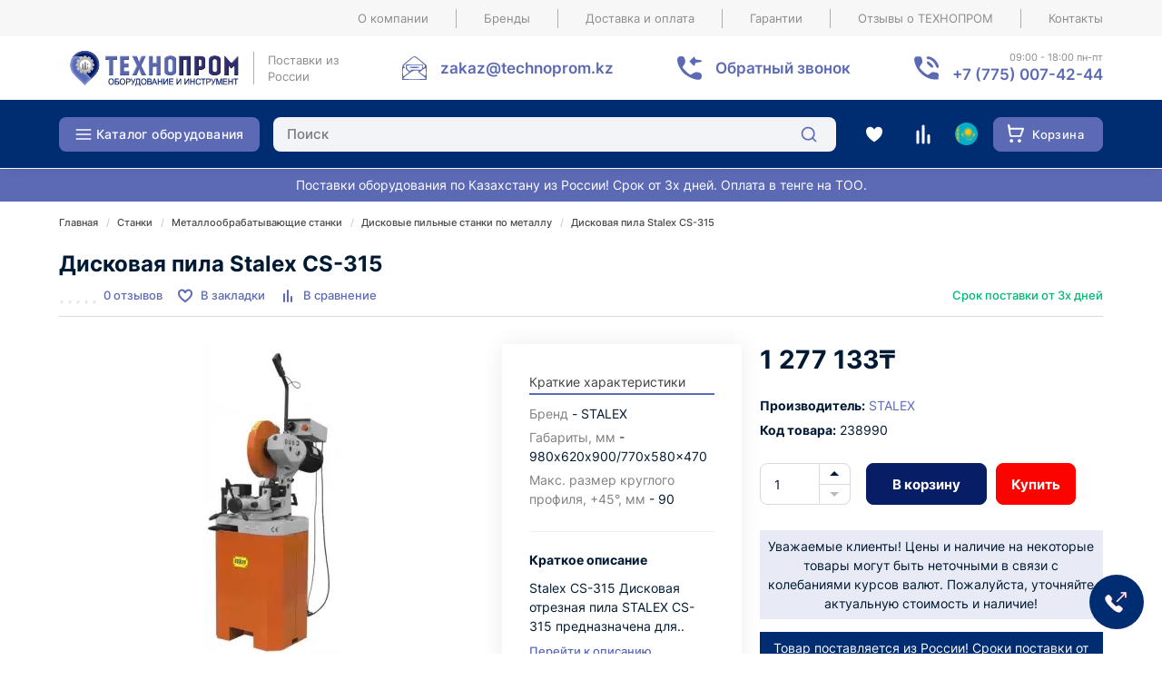

--- FILE ---
content_type: text/html; charset=utf-8
request_url: https://technoprom.kz/stanki/metalloobrabotka/pilnye/stalex-cs-315.html
body_size: 82330
content:
<!DOCTYPE html>
<!--[if IE]><![endif]-->
<!--[if IE 8 ]><html prefix="og: https://ogp.me/ns# fb: https://ogp.me/ns/fb# product: https://ogp.me/ns/product# business: https://ogp.me/ns/business# place: http://ogp.me/ns/place#"  dir="ltr" lang="ru" class="ie8"><![endif]-->
<!--[if IE 9 ]><html prefix="og: https://ogp.me/ns# fb: https://ogp.me/ns/fb# product: https://ogp.me/ns/product# business: https://ogp.me/ns/business# place: http://ogp.me/ns/place#"  dir="ltr" lang="ru" class="ie9"><![endif]-->
<!--[if (gt IE 9)|!(IE)]><!-->
<html prefix="og: https://ogp.me/ns# fb: https://ogp.me/ns/fb# product: https://ogp.me/ns/product# business: https://ogp.me/ns/business# place: http://ogp.me/ns/place#"  dir="ltr" lang="ru">
<!--<![endif]-->
<head>
<meta charset="UTF-8" />
<meta name="viewport" content="width=device-width, initial-scale=1">
<meta http-equiv="X-UA-Compatible" content="IE=edge">
<title>Дисковая пила Stalex CS-315 купить в Алматы - цена 1 277 133₸ в интернет-магазине ТЕХНОПРОМ</title>
<base href="https://technoprom.kz/" />

		
			
<meta name="description" content="Дисковая пила Stalex CS-315 - фото, характеристики товара, отзывы и оценки. Цена: 1 277 133₸ тенге ✅. Купить онлайн в интернет-магазине Технопром. Доставка в Казахстане" />
<meta name="keywords" content="Дисковая пила Stalex CS-315, цена, купить" />
<meta property="og:image" content="https://technoprom.kz/image/cache/webp/catalog/tovar-foto/stalex-tapco/StalexCS-315-500x300.webp" />
<meta property="og:url" content="https://technoprom.kz/stanki/metalloobrabotka/pilnye/stalex-cs-315.html" />
<meta name="yandex-verification" content="9222913942abf092" />
<link href="https://technoprom.kz/image/catalog/favoconPNG.png" rel="icon">
<script src="catalog/view/javascript/jquery/jquery-2.1.1.min.js"></script>


<!--<link href="catalog/view/theme/market/js/bootstrap/css/bootstrap.min.css" rel="stylesheet" media="screen" />-->
<!--<link href="catalog/view/javascript/font-awesome/css/font-awesome.min.css" rel="stylesheet" type="text/css" />-->

<style>
html{font-family:sans-serif;-webkit-text-size-adjust:100%;-ms-text-size-adjust:100%}body{margin:0}article,aside,details,figcaption,figure,footer,header,hgroup,main,menu,nav,section,summary{display:block}audio,canvas,progress,video{display:inline-block;vertical-align:baseline}audio:not([controls]){display:none;height:0}[hidden],template{display:none}a{background-color:transparent}a:active,a:hover{outline:0}abbr[title]{border-bottom:0px dotted}b,strong{font-weight:700}dfn{font-style:italic}h1{margin:.67em 0;font-size:2em}mark{color:#000;background:#ff0}small{font-size:80%}sub,sup{position:relative;font-size:75%;line-height:0;vertical-align:baseline}sup{top:-.5em}sub{bottom:-.25em}img{border:0}svg:not(:root){vertical-align:middle;overflow:hidden}figure{margin:1em 40px}hr{height:0;-webkit-box-sizing:content-box;-moz-box-sizing:content-box;box-sizing:content-box}pre{overflow:auto}code,kbd,pre,samp{font-family:monospace,monospace;font-size:1em}button,input,optgroup,select,textarea{margin:0;font:inherit;color:inherit}button{overflow:visible}button,select{text-transform:none}button,html input[type=button],input[type=reset],input[type=submit]{-webkit-appearance:button;cursor:pointer}button[disabled],html input[disabled]{cursor:default}button::-moz-focus-inner,input::-moz-focus-inner{padding:0;border:0}input{line-height:normal}input[type=checkbox],input[type=radio]{-webkit-box-sizing:border-box;-moz-box-sizing:border-box;box-sizing:border-box;padding:0}input[type=number]::-webkit-inner-spin-button,input[type=number]::-webkit-outer-spin-button{height:auto}input[type=search]{-webkit-box-sizing:content-box;-moz-box-sizing:content-box;box-sizing:content-box;-webkit-appearance:textfield}input[type=search]::-webkit-search-cancel-button,input[type=search]::-webkit-search-decoration{-webkit-appearance:none}fieldset{padding:.35em .625em .75em;margin:0 2px;border:1px solid silver}legend{padding:0;border:0}textarea{overflow:auto}optgroup{font-weight:700}table{border-spacing:0;border-collapse:collapse}td,th{padding:0}/*! Source: https://github.com/h5bp/html5-boilerplate/blob/master/src/css/main.css */@media print{*,:after,:before{color:#000!important;text-shadow:none!important;background:0 0!important;-webkit-box-shadow:none!important;box-shadow:none!important}a,a:visited{text-decoration:underline}a[href]:after{content:" (" attr(href) ")"}abbr[title]:after{content:" (" attr(title) ")"}a[href^="javascript:"]:after,a[href^="#"]:after{content:""}blockquote,pre{border:1px solid #999;page-break-inside:avoid}thead{display:table-header-group}img,tr{page-break-inside:avoid}img{max-width:100%!important}h2,h3,p{orphans:3;widows:3}h2,h3{page-break-after:avoid}.navbar{display:none}.btn>.caret,.dropup>.btn>.caret{border-top-color:#000!important}.label{border:1px solid #000}.table{border-collapse:collapse!important}.table td,.table th{background-color:#fff!important}.table-bordered td,.table-bordered th{border:1px solid #ece9e9!important}}@font-face{font-family:'Glyphicons Halflings';src:url(/catalog/view/javascript/bootstrap/fonts/glyphicons-halflings-regular.eot);src:url(/catalog/view/javascript/bootstrap/fonts/glyphicons-halflings-regular.eot?#iefix) format('embedded-opentype'),url(/catalog/view/javascript/bootstrap/fonts/glyphicons-halflings-regular.woff2) format('woff2'),url(/catalog/view/javascript/bootstrap/fonts/glyphicons-halflings-regular.woff) format('woff'),url(/catalog/view/javascript/bootstrap/fonts/glyphicons-halflings-regular.ttf) format('truetype'),url(/catalog/view/javascript/bootstrap/fonts/glyphicons-halflings-regular.svg#glyphicons_halflingsregular) format('svg')}.glyphicon{position:relative;top:1px;display:inline-block;font-family:'Glyphicons Halflings';font-style:normal;font-weight:400;line-height:1;-webkit-font-smoothing:antialiased;-moz-osx-font-smoothing:grayscale}.glyphicon-asterisk:before{content:"\2a"}.glyphicon-plus:before{content:"\2b"}.glyphicon-eur:before,.glyphicon-euro:before{content:"\20ac"}.glyphicon-minus:before{content:"\2212"}.glyphicon-cloud:before{content:"\2601"}.glyphicon-envelope:before{content:"\2709"}.glyphicon-pencil:before{content:"\270f"}.glyphicon-glass:before{content:"\e001"}.glyphicon-music:before{content:"\e002"}.glyphicon-search:before{content:"\e003"}.glyphicon-heart:before{content:"\e005"}.glyphicon-star:before{content:"\e006"}.glyphicon-star-empty:before{content:"\e007"}.glyphicon-user:before{content:"\e008"}.glyphicon-film:before{content:"\e009"}.glyphicon-th-large:before{content:"\e010"}.glyphicon-th:before{content:"\e011"}.glyphicon-th-list:before{content:"\e012"}.glyphicon-ok:before{content:"\e013"}.glyphicon-remove:before{content:"\e014"}.glyphicon-zoom-in:before{content:"\e015"}.glyphicon-zoom-out:before{content:"\e016"}.glyphicon-off:before{content:"\e017"}.glyphicon-signal:before{content:"\e018"}.glyphicon-cog:before{content:"\e019"}.glyphicon-trash:before{content:"\e020"}.glyphicon-home:before{content:"\e021"}.glyphicon-file:before{content:"\e022"}.glyphicon-time:before{content:"\e023"}.glyphicon-road:before{content:"\e024"}.glyphicon-download-alt:before{content:"\e025"}.glyphicon-download:before{content:"\e026"}.glyphicon-upload:before{content:"\e027"}.glyphicon-inbox:before{content:"\e028"}.glyphicon-play-circle:before{content:"\e029"}.glyphicon-repeat:before{content:"\e030"}.glyphicon-refresh:before{content:"\e031"}.glyphicon-list-alt:before{content:"\e032"}.glyphicon-lock:before{content:"\e033"}.glyphicon-flag:before{content:"\e034"}.glyphicon-headphones:before{content:"\e035"}.glyphicon-volume-off:before{content:"\e036"}.glyphicon-volume-down:before{content:"\e037"}.glyphicon-volume-up:before{content:"\e038"}.glyphicon-qrcode:before{content:"\e039"}.glyphicon-barcode:before{content:"\e040"}.glyphicon-tag:before{content:"\e041"}.glyphicon-tags:before{content:"\e042"}.glyphicon-book:before{content:"\e043"}.glyphicon-bookmark:before{content:"\e044"}.glyphicon-print:before{content:"\e045"}.glyphicon-camera:before{content:"\e046"}.glyphicon-font:before{content:"\e047"}.glyphicon-bold:before{content:"\e048"}.glyphicon-italic:before{content:"\e049"}.glyphicon-text-height:before{content:"\e050"}.glyphicon-text-width:before{content:"\e051"}.glyphicon-align-left:before{content:"\e052"}.glyphicon-align-center:before{content:"\e053"}.glyphicon-align-right:before{content:"\e054"}.glyphicon-align-justify:before{content:"\e055"}.glyphicon-list:before{content:"\e056"}.glyphicon-indent-left:before{content:"\e057"}.glyphicon-indent-right:before{content:"\e058"}.glyphicon-facetime-video:before{content:"\e059"}.glyphicon-picture:before{content:"\e060"}.glyphicon-map-marker:before{content:"\e062"}.glyphicon-adjust:before{content:"\e063"}.glyphicon-tint:before{content:"\e064"}.glyphicon-edit:before{content:"\e065"}.glyphicon-share:before{content:"\e066"}.glyphicon-check:before{content:"\e067"}.glyphicon-move:before{content:"\e068"}.glyphicon-step-backward:before{content:"\e069"}.glyphicon-fast-backward:before{content:"\e070"}.glyphicon-backward:before{content:"\e071"}.glyphicon-play:before{content:"\e072"}.glyphicon-pause:before{content:"\e073"}.glyphicon-stop:before{content:"\e074"}.glyphicon-forward:before{content:"\e075"}.glyphicon-fast-forward:before{content:"\e076"}.glyphicon-step-forward:before{content:"\e077"}.glyphicon-eject:before{content:"\e078"}.glyphicon-chevron-left:before{content:"\e079"}.glyphicon-chevron-right:before{content:"\e080"}.glyphicon-plus-sign:before{content:"\e081"}.glyphicon-minus-sign:before{content:"\e082"}.glyphicon-remove-sign:before{content:"\e083"}.glyphicon-ok-sign:before{content:"\e084"}.glyphicon-question-sign:before{content:"\e085"}.glyphicon-info-sign:before{content:"\e086"}.glyphicon-screenshot:before{content:"\e087"}.glyphicon-remove-circle:before{content:"\e088"}.glyphicon-ok-circle:before{content:"\e089"}.glyphicon-ban-circle:before{content:"\e090"}.glyphicon-arrow-left:before{content:"\e091"}.glyphicon-arrow-right:before{content:"\e092"}.glyphicon-arrow-up:before{content:"\e093"}.glyphicon-arrow-down:before{content:"\e094"}.glyphicon-share-alt:before{content:"\e095"}.glyphicon-resize-full:before{content:"\e096"}.glyphicon-resize-small:before{content:"\e097"}.glyphicon-exclamation-sign:before{content:"\e101"}.glyphicon-gift:before{content:"\e102"}.glyphicon-leaf:before{content:"\e103"}.glyphicon-fire:before{content:"\e104"}.glyphicon-eye-open:before{content:"\e105"}.glyphicon-eye-close:before{content:"\e106"}.glyphicon-warning-sign:before{content:"\e107"}.glyphicon-plane:before{content:"\e108"}.glyphicon-calendar:before{content:"\e109"}.glyphicon-random:before{content:"\e110"}.glyphicon-comment:before{content:"\e111"}.glyphicon-magnet:before{content:"\e112"}.glyphicon-chevron-up:before{content:"\e113"}.glyphicon-chevron-down:before{content:"\e114"}.glyphicon-retweet:before{content:"\e115"}.glyphicon-shopping-cart:before{content:"\e116"}.glyphicon-folder-close:before{content:"\e117"}.glyphicon-folder-open:before{content:"\e118"}.glyphicon-resize-vertical:before{content:"\e119"}.glyphicon-resize-horizontal:before{content:"\e120"}.glyphicon-hdd:before{content:"\e121"}.glyphicon-bullhorn:before{content:"\e122"}.glyphicon-bell:before{content:"\e123"}.glyphicon-certificate:before{content:"\e124"}.glyphicon-thumbs-up:before{content:"\e125"}.glyphicon-thumbs-down:before{content:"\e126"}.glyphicon-hand-right:before{content:"\e127"}.glyphicon-hand-left:before{content:"\e128"}.glyphicon-hand-up:before{content:"\e129"}.glyphicon-hand-down:before{content:"\e130"}.glyphicon-circle-arrow-right:before{content:"\e131"}.glyphicon-circle-arrow-left:before{content:"\e132"}.glyphicon-circle-arrow-up:before{content:"\e133"}.glyphicon-circle-arrow-down:before{content:"\e134"}.glyphicon-globe:before{content:"\e135"}.glyphicon-wrench:before{content:"\e136"}.glyphicon-tasks:before{content:"\e137"}.glyphicon-filter:before{content:"\e138"}.glyphicon-briefcase:before{content:"\e139"}.glyphicon-fullscreen:before{content:"\e140"}.glyphicon-dashboard:before{content:"\e141"}.glyphicon-paperclip:before{content:"\e142"}.glyphicon-heart-empty:before{content:"\e143"}.glyphicon-link:before{content:"\e144"}.glyphicon-phone:before{content:"\e145"}.glyphicon-pushpin:before{content:"\e146"}.glyphicon-usd:before{content:"\e148"}.glyphicon-gbp:before{content:"\e149"}.glyphicon-sort:before{content:"\e150"}.glyphicon-sort-by-alphabet:before{content:"\e151"}.glyphicon-sort-by-alphabet-alt:before{content:"\e152"}.glyphicon-sort-by-order:before{content:"\e153"}.glyphicon-sort-by-order-alt:before{content:"\e154"}.glyphicon-sort-by-attributes:before{content:"\e155"}.glyphicon-sort-by-attributes-alt:before{content:"\e156"}.glyphicon-unchecked:before{content:"\e157"}.glyphicon-expand:before{content:"\e158"}.glyphicon-collapse-down:before{content:"\e159"}.glyphicon-collapse-up:before{content:"\e160"}.glyphicon-log-in:before{content:"\e161"}.glyphicon-flash:before{content:"\e162"}.glyphicon-log-out:before{content:"\e163"}.glyphicon-new-window:before{content:"\e164"}.glyphicon-record:before{content:"\e165"}.glyphicon-save:before{content:"\e166"}.glyphicon-open:before{content:"\e167"}.glyphicon-saved:before{content:"\e168"}.glyphicon-import:before{content:"\e169"}.glyphicon-export:before{content:"\e170"}.glyphicon-send:before{content:"\e171"}.glyphicon-floppy-disk:before{content:"\e172"}.glyphicon-floppy-saved:before{content:"\e173"}.glyphicon-floppy-remove:before{content:"\e174"}.glyphicon-floppy-save:before{content:"\e175"}.glyphicon-floppy-open:before{content:"\e176"}.glyphicon-credit-card:before{content:"\e177"}.glyphicon-transfer:before{content:"\e178"}.glyphicon-cutlery:before{content:"\e179"}.glyphicon-header:before{content:"\e180"}.glyphicon-compressed:before{content:"\e181"}.glyphicon-earphone:before{content:"\e182"}.glyphicon-phone-alt:before{content:"\e183"}.glyphicon-tower:before{content:"\e184"}.glyphicon-stats:before{content:"\e185"}.glyphicon-sd-video:before{content:"\e186"}.glyphicon-hd-video:before{content:"\e187"}.glyphicon-subtitles:before{content:"\e188"}.glyphicon-sound-stereo:before{content:"\e189"}.glyphicon-sound-dolby:before{content:"\e190"}.glyphicon-sound-5-1:before{content:"\e191"}.glyphicon-sound-6-1:before{content:"\e192"}.glyphicon-sound-7-1:before{content:"\e193"}.glyphicon-copyright-mark:before{content:"\e194"}.glyphicon-registration-mark:before{content:"\e195"}.glyphicon-cloud-download:before{content:"\e197"}.glyphicon-cloud-upload:before{content:"\e198"}.glyphicon-tree-conifer:before{content:"\e199"}.glyphicon-tree-deciduous:before{content:"\e200"}.glyphicon-cd:before{content:"\e201"}.glyphicon-save-file:before{content:"\e202"}.glyphicon-open-file:before{content:"\e203"}.glyphicon-level-up:before{content:"\e204"}.glyphicon-copy:before{content:"\e205"}.glyphicon-paste:before{content:"\e206"}.glyphicon-alert:before{content:"\e209"}.glyphicon-equalizer:before{content:"\e210"}.glyphicon-king:before{content:"\e211"}.glyphicon-queen:before{content:"\e212"}.glyphicon-pawn:before{content:"\e213"}.glyphicon-bishop:before{content:"\e214"}.glyphicon-knight:before{content:"\e215"}.glyphicon-baby-formula:before{content:"\e216"}.glyphicon-tent:before{content:"\26fa"}.glyphicon-blackboard:before{content:"\e218"}.glyphicon-bed:before{content:"\e219"}.glyphicon-apple:before{content:"\f8ff"}.glyphicon-erase:before{content:"\e221"}.glyphicon-hourglass:before{content:"\231b"}.glyphicon-lamp:before{content:"\e223"}.glyphicon-duplicate:before{content:"\e224"}.glyphicon-piggy-bank:before{content:"\e225"}.glyphicon-scissors:before{content:"\e226"}.glyphicon-bitcoin:before{content:"\e227"}.glyphicon-btc:before{content:"\e227"}.glyphicon-xbt:before{content:"\e227"}.glyphicon-yen:before{content:"\00a5"}.glyphicon-jpy:before{content:"\00a5"}.glyphicon-ruble:before{content:"\20bd"}.glyphicon-rub:before{content:"\20bd"}.glyphicon-scale:before{content:"\e230"}.glyphicon-ice-lolly:before{content:"\e231"}.glyphicon-ice-lolly-tasted:before{content:"\e232"}.glyphicon-education:before{content:"\e233"}.glyphicon-option-horizontal:before{content:"\e234"}.glyphicon-option-vertical:before{content:"\e235"}.glyphicon-menu-hamburger:before{content:"\e236"}.glyphicon-modal-window:before{content:"\e237"}.glyphicon-oil:before{content:"\e238"}.glyphicon-grain:before{content:"\e239"}.glyphicon-sunglasses:before{content:"\e240"}.glyphicon-text-size:before{content:"\e241"}.glyphicon-text-color:before{content:"\e242"}.glyphicon-text-background:before{content:"\e243"}.glyphicon-object-align-top:before{content:"\e244"}.glyphicon-object-align-bottom:before{content:"\e245"}.glyphicon-object-align-horizontal:before{content:"\e246"}.glyphicon-object-align-left:before{content:"\e247"}.glyphicon-object-align-vertical:before{content:"\e248"}.glyphicon-object-align-right:before{content:"\e249"}.glyphicon-triangle-right:before{content:"\e250"}.glyphicon-triangle-left:before{content:"\e251"}.glyphicon-triangle-bottom:before{content:"\e252"}.glyphicon-triangle-top:before{content:"\e253"}.glyphicon-console:before{content:"\e254"}.glyphicon-superscript:before{content:"\e255"}.glyphicon-subscript:before{content:"\e256"}.glyphicon-menu-left:before{content:"\e257"}.glyphicon-menu-right:before{content:"\e258"}.glyphicon-menu-down:before{content:"\e259"}.glyphicon-menu-up:before{content:"\e260"}*{-webkit-box-sizing:border-box;-moz-box-sizing:border-box;box-sizing:border-box}:after,:before{-webkit-box-sizing:border-box;-moz-box-sizing:border-box;box-sizing:border-box}html{font-size:10px;-webkit-tap-highlight-color:rgba(0,0,0,0)}button,input,select,textarea{font-family:inherit;font-size:inherit;line-height:inherit}:focus{outline:0}a{color:#5C6AB5;transition:all .3s;text-decoration:none}a:focus,a:hover{color:#23527c}a:focus{outline:0}@media(hover:hover){a:hover{text-decoration:none;color:#034ed2}}figure{margin:0}img{vertical-align:middle}.carousel-inner>.item>a>img,.carousel-inner>.item>img,.img-responsive,.thumbnail a>img,.thumbnail>img{display:block;max-width:100%;height:auto}.img-responsive{margin-left:auto;margin-right:auto}.img-rounded{border-radius:6px}.img-thumbnail{display:inline-block;max-width:100%;height:auto;padding:4px;line-height:1.42857143;background-color:#fff;border:1px solid #ece9e9;border-radius:4px;-webkit-transition:all .2s ease-in-out;-o-transition:all .2s ease-in-out;transition:all .2s ease-in-out}.img-circle{border-radius:50%}hr{margin-top:20px;margin-bottom:20px;border:0;border-top:1px solid #eee}.sr-only{position:absolute;width:1px;height:1px;padding:0;margin:-1px;overflow:hidden;clip:rect(0,0,0,0);border:0}.sr-only-focusable:active,.sr-only-focusable:focus{position:static;width:auto;height:auto;margin:0;overflow:visible;clip:auto}[role=button]{cursor:pointer}.h1,.h2,.h3,.h4,.h5,.h6,h1,h2,h3,h4,h5,h6{font-family:inherit;font-weight:700;line-height:1.1;color:inherit}.h1 .small,.h1 small,.h2 .small,.h2 small,.h3 .small,.h3 small,.h4 .small,.h4 small,.h5 .small,.h5 small,.h6 .small,.h6 small,h1 .small,h1 small,h2 .small,h2 small,h3 .small,h3 small,h4 .small,h4 small,h5 .small,h5 small,h6 .small,h6 small{font-weight:400;line-height:1;color:#777}.h1,.h2,.h3,h1,h2,h3{margin-top:20px;margin-bottom:10px}.h1 .small,.h1 small,.h2 .small,.h2 small,.h3 .small,.h3 small,h1 .small,h1 small,h2 .small,h2 small,h3 .small,h3 small{font-size:65%}.h4,.h5,.h6,h4,h5,h6{margin-top:10px;margin-bottom:10px}.h4 .small,.h4 small,.h5 .small,.h5 small,.h6 .small,.h6 small,h4 .small,h4 small,h5 .small,h5 small,h6 .small,h6 small{font-size:75%}.h1,h1{font-size:26px}.h2,h2{font-size:23px}.h3,h3{font-size:22px}.h4,h4{font-size:18px}.h5,h5{font-size:14px}.h6,h6{font-size:12px}p{margin:0 0 10px}.lead{margin-bottom:20px;font-size:16px;font-weight:300;line-height:1.4}@media(min-width:768px){.lead{font-size:21px}}.small,small{font-size:85%}.mark,mark{padding:.2em;background-color:#fcf8e3}.text-left{text-align:left}.text-right{text-align:right}.text-center{text-align:center}.text-justify{text-align:justify}.text-nowrap{white-space:nowrap}.text-lowercase{text-transform:lowercase}.text-uppercase{text-transform:uppercase}.text-capitalize{text-transform:capitalize}.text-muted{color:#777}.text-primary{color:#337ab7}a.text-primary:focus,a.text-primary:hover{color:#286090}.text-success{color:#3c763d}a.text-success:focus,a.text-success:hover{color:#2b542c}.text-info{color:#31708f}a.text-info:focus,a.text-info:hover{color:#245269}.text-warning{color:#8a6d3b}a.text-warning:focus,a.text-warning:hover{color:#66512c}.text-danger{color:#cb4d4a}a.text-danger:focus,a.text-danger:hover{color:#843534}.bg-primary{color:#fff;background-color:#337ab7}a.bg-primary:focus,a.bg-primary:hover{background-color:#286090}.bg-success{background-color:#dff0d8}a.bg-success:focus,a.bg-success:hover{background-color:#c1e2b3}.bg-info{background-color:#d9edf7}a.bg-info:focus,a.bg-info:hover{background-color:#afd9ee}.bg-warning{background-color:#fcf8e3}a.bg-warning:focus,a.bg-warning:hover{background-color:#f7ecb5}.bg-danger{background-color:#f2dede}a.bg-danger:focus,a.bg-danger:hover{background-color:#e4b9b9}.page-header{padding-bottom:9px;margin:40px 0 20px;border-bottom:1px solid #eee}ol,ul{margin-top:0;margin-bottom:10px}ol ol,ol ul,ul ol,ul ul{margin-bottom:0}.list-unstyled{padding-left:0;list-style:none}.list-inline{padding-left:0;margin-left:-5px;list-style:none}.list-inline>li{display:inline-block;padding-right:5px;padding-left:5px}dl{margin-top:0;margin-bottom:20px}dd,dt{line-height:1.42857143}dt{font-weight:700}dd{margin-left:0}@media(min-width:768px){.dl-horizontal dt{float:left;width:160px;overflow:hidden;clear:left;text-align:right;text-overflow:ellipsis;white-space:nowrap}.dl-horizontal dd{margin-left:180px}}abbr[data-original-title],abbr[title]{cursor:help;border-bottom:1px dotted #777}.initialism{font-size:90%;text-transform:uppercase}blockquote{padding:10px 20px;margin:0 0 20px;font-size:17.5px;border-left:5px solid #eee}blockquote ol:last-child,blockquote p:last-child,blockquote ul:last-child{margin-bottom:0}blockquote .small,blockquote footer,blockquote small{display:block;font-size:80%;line-height:1.42857143;color:#777}blockquote .small:before,blockquote footer:before,blockquote small:before{content:'\2014 \00A0'}.blockquote-reverse,blockquote.pull-right{padding-right:15px;padding-left:0;text-align:right;border-right:5px solid #eee;border-left:0}.blockquote-reverse .small:before,.blockquote-reverse footer:before,.blockquote-reverse small:before,blockquote.pull-right .small:before,blockquote.pull-right footer:before,blockquote.pull-right small:before{content:''}.blockquote-reverse .small:after,.blockquote-reverse footer:after,.blockquote-reverse small:after,blockquote.pull-right .small:after,blockquote.pull-right footer:after,blockquote.pull-right small:after{content:'\00A0 \2014'}address{margin-bottom:20px;font-style:normal;line-height:1.42857143}code,kbd,pre,samp{font-family:Menlo,Monaco,Consolas,"Courier New",monospace}code{padding:2px 4px;font-size:90%;color:#c7254e;background-color:#f9f2f4;border-radius:4px}kbd{padding:2px 4px;font-size:90%;color:#fff;background-color:#333;border-radius:3px;-webkit-box-shadow:inset 0 -1px 0 rgba(0,0,0,.25);box-shadow:inset 0 -1px 0 rgba(0,0,0,.25)}kbd kbd{padding:0;font-size:100%;font-weight:700;-webkit-box-shadow:none;box-shadow:none}pre{display:block;padding:9.5px;margin:0 0 10px;font-size:13px;line-height:1.42857143;color:#333;word-break:break-all;word-wrap:break-word;background-color:#f5f5f5;border:1px solid #ccc;border-radius:4px}pre code{padding:0;font-size:inherit;color:inherit;white-space:pre-wrap;background-color:transparent;border-radius:0}.pre-scrollable{max-height:340px;overflow-y:scroll}.container{max-width:1170px;width:100%;padding-right:10px;padding-left:10px;margin-right:auto;margin-left:auto}.container-fluid{padding-right:15px;padding-left:15px;margin-right:auto;margin-left:auto}.row{margin-right:-10px;margin-left:-10px}.no-gutters{margin-right:0;margin-left:0}.no-gutters>.col,.no-gutters>[class*="col-"]{padding-right:0;padding-left:0}.col-xl-1,.col-xl-10,.col-xl-11,.col-xl-12,.col-xl-2,.col-xl-3,.col-xl-4,.col-xl-5,.col-xl-6,.col-xl-7,.col-xl-8,.col-xl-9,.col-lg-1,.col-lg-10,.col-lg-11,.col-lg-12,.col-lg-2,.col-lg-3,.col-lg-4,.col-lg-5,.col-lg-6,.col-lg-7,.col-lg-8,.col-lg-9,.col-md-1,.col-md-10,.col-md-11,.col-md-12,.col-md-2,.col-md-3,.col-md-4,.col-md-5,.col-md-6,.col-md-7,.col-md-8,.col-md-9,.col-sm-1,.col-sm-10,.col-sm-11,.col-sm-12,.col-sm-2,.col-sm-3,.col-sm-4,.col-sm-5,.col-sm-6,.col-sm-7,.col-sm-8,.col-sm-9,.col-xs-1,.col-xs-10,.col-xs-11,.col-xs-12,.col-xs-2,.col-xs-3,.col-xs-4,.col-xs-5,.col-xs-6,.col-xs-7,.col-xs-8,.col-xs-9{position:relative;min-height:1px;padding-right:10px;padding-left:10px}.container.articles-catalog.ac-grid-3 .row .col-sm-3{margin-right:30px}.article-content img {max-width:100%}.box-articles .articles-list{margin-bottom:50px}.box-articles .articles-list .description .name {margin:20px 0px; font-weight:700;font-size:24px}.col-xs-1,.col-xs-10,.col-xs-11,.col-xs-12,.col-xs-2,.col-xs-3,.col-xs-4,.col-xs-5,.col-xs-6,.col-xs-7,.col-xs-8,.col-xs-9{float:left}.col-xs-12{width:100%}.col-xs-11{width:91.66666667%}.col-xs-10{width:83.33333333%}.col-xs-9{width:75%}.col-xs-8{width:66.66666667%}.col-xs-7{width:58.33333333%}.col-xs-6{width:50%}.col-xs-5{width:41.66666667%}.col-xs-4{width:33.33333333%}.col-xs-3{width:25%}.col-xs-2{width:16.66666667%}.col-xs-1{width:8.33333333%}.col-xs-pull-12{right:100%}.col-xs-pull-11{right:91.66666667%}.col-xs-pull-10{right:83.33333333%}.col-xs-pull-9{right:75%}.col-xs-pull-8{right:66.66666667%}.col-xs-pull-7{right:58.33333333%}.col-xs-pull-6{right:50%}.col-xs-pull-5{right:41.66666667%}.col-xs-pull-4{right:33.33333333%}.col-xs-pull-3{right:25%}.col-xs-pull-2{right:16.66666667%}.col-xs-pull-1{right:8.33333333%}.col-xs-pull-0{right:auto}.col-xs-push-12{left:100%}.col-xs-push-11{left:91.66666667%}.col-xs-push-10{left:83.33333333%}.col-xs-push-9{left:75%}.col-xs-push-8{left:66.66666667%}.col-xs-push-7{left:58.33333333%}.col-xs-push-6{left:50%}.col-xs-push-5{left:41.66666667%}.col-xs-push-4{left:33.33333333%}.col-xs-push-3{left:25%}.col-xs-push-2{left:16.66666667%}.col-xs-push-1{left:8.33333333%}.col-xs-push-0{left:auto}.col-xs-offset-12{margin-left:100%}.col-xs-offset-11{margin-left:91.66666667%}.col-xs-offset-10{margin-left:83.33333333%}.col-xs-offset-9{margin-left:75%}.col-xs-offset-8{margin-left:66.66666667%}.col-xs-offset-7{margin-left:58.33333333%}.col-xs-offset-6{margin-left:50%}.col-xs-offset-5{margin-left:41.66666667%}.col-xs-offset-4{margin-left:33.33333333%}.col-xs-offset-3{margin-left:25%}.col-xs-offset-2{margin-left:16.66666667%}.col-xs-offset-1{margin-left:8.33333333%}.col-xs-offset-0{margin-left:0}@media(min-width:768px){.col-sm-1,.col-sm-10,.col-sm-11,.col-sm-12,.col-sm-2,.col-sm-3,.col-sm-4,.col-sm-5,.col-sm-6,.col-sm-7,.col-sm-8,.col-sm-9{float:left}.col-sm-12{width:100%}.col-sm-11{width:91.66666667%}.col-sm-10{width:83.33333333%}.col-sm-9{width:75%}.col-sm-8{width:66.66666667%}.col-sm-7{width:58.33333333%}.col-sm-6{width:50%}.col-sm-5{width:41.66666667%}.col-sm-4{width:33.33333333%}.col-sm-3{width:25%}.col-sm-2{width:16.66666667%}.col-sm-1{width:8.33333333%}.col-sm-pull-12{right:100%}.col-sm-pull-11{right:91.66666667%}.col-sm-pull-10{right:83.33333333%}.col-sm-pull-9{right:75%}.col-sm-pull-8{right:66.66666667%}.col-sm-pull-7{right:58.33333333%}.col-sm-pull-6{right:50%}.col-sm-pull-5{right:41.66666667%}.col-sm-pull-4{right:33.33333333%}.col-sm-pull-3{right:25%}.col-sm-pull-2{right:16.66666667%}.col-sm-pull-1{right:8.33333333%}.col-sm-pull-0{right:auto}.col-sm-push-12{left:100%}.col-sm-push-11{left:91.66666667%}.col-sm-push-10{left:83.33333333%}.col-sm-push-9{left:75%}.col-sm-push-8{left:66.66666667%}.col-sm-push-7{left:58.33333333%}.col-sm-push-6{left:50%}.col-sm-push-5{left:41.66666667%}.col-sm-push-4{left:33.33333333%}.col-sm-push-3{left:25%}.col-sm-push-2{left:16.66666667%}.col-sm-push-1{left:8.33333333%}.col-sm-push-0{left:auto}.col-sm-offset-12{margin-left:100%}.col-sm-offset-11{margin-left:91.66666667%}.col-sm-offset-10{margin-left:83.33333333%}.col-sm-offset-9{margin-left:75%}.col-sm-offset-8{margin-left:66.66666667%}.col-sm-offset-7{margin-left:58.33333333%}.col-sm-offset-6{margin-left:50%}.col-sm-offset-5{margin-left:41.66666667%}.col-sm-offset-4{margin-left:33.33333333%}.col-sm-offset-3{margin-left:25%}.col-sm-offset-2{margin-left:16.66666667%}.col-sm-offset-1{margin-left:8.33333333%}.col-sm-offset-0{margin-left:0}}@media(min-width:992px){.col-md-1,.col-md-10,.col-md-11,.col-md-12,.col-md-2,.col-md-3,.col-md-4,.col-md-5,.col-md-6,.col-md-7,.col-md-8,.col-md-9{float:left}.col-md-12{width:100%}.col-md-11{width:91.66666667%}.col-md-10{width:83.33333333%}.col-md-9{width:75%}.col-md-8{width:66.66666667%}.col-md-7{width:58.33333333%}.col-md-6{width:50%}.col-md-5{width:41.66666667%}.col-md-4{width:33.33333333%}.col-md-3{width:25%}.col-md-2{width:16.66666667%}.col-md-1{width:8.33333333%}.col-md-pull-12{right:100%}.col-md-pull-11{right:91.66666667%}.col-md-pull-10{right:83.33333333%}.col-md-pull-9{right:75%}.col-md-pull-8{right:66.66666667%}.col-md-pull-7{right:58.33333333%}.col-md-pull-6{right:50%}.col-md-pull-5{right:41.66666667%}.col-md-pull-4{right:33.33333333%}.col-md-pull-3{right:25%}.col-md-pull-2{right:16.66666667%}.col-md-pull-1{right:8.33333333%}.col-md-pull-0{right:auto}.col-md-push-12{left:100%}.col-md-push-11{left:91.66666667%}.col-md-push-10{left:83.33333333%}.col-md-push-9{left:75%}.col-md-push-8{left:66.66666667%}.col-md-push-7{left:58.33333333%}.col-md-push-6{left:50%}.col-md-push-5{left:41.66666667%}.col-md-push-4{left:33.33333333%}.col-md-push-3{left:25%}.col-md-push-2{left:16.66666667%}.col-md-push-1{left:8.33333333%}.col-md-push-0{left:auto}.col-md-offset-12{margin-left:100%}.col-md-offset-11{margin-left:91.66666667%}.col-md-offset-10{margin-left:83.33333333%}.col-md-offset-9{margin-left:75%}.col-md-offset-8{margin-left:66.66666667%}.col-md-offset-7{margin-left:58.33333333%}.col-md-offset-6{margin-left:50%}.col-md-offset-5{margin-left:41.66666667%}.col-md-offset-4{margin-left:33.33333333%}.col-md-offset-3{margin-left:25%}.col-md-offset-2{margin-left:16.66666667%}.col-md-offset-1{margin-left:8.33333333%}.col-md-offset-0{margin-left:0}}@media(min-width:1200px){.col-lg-1,.col-lg-10,.col-lg-11,.col-lg-12,.col-lg-2,.col-lg-3,.col-lg-4,.col-lg-5,.col-lg-6,.col-lg-7,.col-lg-8,.col-lg-9{float:left}.col-lg-12{width:100%}.col-lg-11{width:91.66666667%}.col-lg-10{width:83.33333333%}.col-lg-9{width:75%}.col-lg-8{width:66.66666667%}.col-lg-7{width:58.33333333%}.col-lg-6{width:50%}.col-lg-5{width:41.66666667%}.col-lg-4{width:33.33333333%}.col-lg-3{width:25%}.col-lg-2{width:16.66666667%}.col-lg-1{width:8.33333333%}.col-lg-pull-12{right:100%}.col-lg-pull-11{right:91.66666667%}.col-lg-pull-10{right:83.33333333%}.col-lg-pull-9{right:75%}.col-lg-pull-8{right:66.66666667%}.col-lg-pull-7{right:58.33333333%}.col-lg-pull-6{right:50%}.col-lg-pull-5{right:41.66666667%}.col-lg-pull-4{right:33.33333333%}.col-lg-pull-3{right:25%}.col-lg-pull-2{right:16.66666667%}.col-lg-pull-1{right:8.33333333%}.col-lg-pull-0{right:auto}.col-lg-push-12{left:100%}.col-lg-push-11{left:91.66666667%}.col-lg-push-10{left:83.33333333%}.col-lg-push-9{left:75%}.col-lg-push-8{left:66.66666667%}.col-lg-push-7{left:58.33333333%}.col-lg-push-6{left:50%}.col-lg-push-5{left:41.66666667%}.col-lg-push-4{left:33.33333333%}.col-lg-push-3{left:25%}.col-lg-push-2{left:16.66666667%}.col-lg-push-1{left:8.33333333%}.col-lg-push-0{left:auto}.col-lg-offset-12{margin-left:100%}.col-lg-offset-11{margin-left:91.66666667%}.col-lg-offset-10{margin-left:83.33333333%}.col-lg-offset-9{margin-left:75%}.col-lg-offset-8{margin-left:66.66666667%}.col-lg-offset-7{margin-left:58.33333333%}.col-lg-offset-6{margin-left:50%}.col-lg-offset-5{margin-left:41.66666667%}.col-lg-offset-4{margin-left:33.33333333%}.col-lg-offset-3{margin-left:25%}.col-lg-offset-2{margin-left:16.66666667%}.col-lg-offset-1{margin-left:8.33333333%}.col-lg-offset-0{margin-left:0}}@media(min-width:1440px){.col-xl-1,.col-xl-10,.col-xl-11,.col-xl-12,.col-xl-2,.col-xl-3,.col-xl-4,.col-xl-5,.col-xl-6,.col-xl-7,.col-xl-8,.col-xl-9{float:left}.col-xl-12{width:100%}.col-xl-11{width:91.66666667%}.col-xl-10{width:83.33333333%}.col-xl-9{width:75%}.col-xl-8{width:66.66666667%}.col-xl-7{width:58.33333333%}.col-xl-6{width:50%}.col-xl-5{width:41.66666667%}.col-xl-4{width:33.33333333%}.col-xl-3{width:25%}.col-xl-2{width:16.66666667%}.col-xl-1{width:8.33333333%}.col-xl-pull-12{right:100%}.col-xl-pull-11{right:91.66666667%}.col-xl-pull-10{right:83.33333333%}.col-xl-pull-9{right:75%}.col-xl-pull-8{right:66.66666667%}.col-xl-pull-7{right:58.33333333%}.col-xl-pull-6{right:50%}.col-xl-pull-5{right:41.66666667%}.col-xl-pull-4{right:33.33333333%}.col-xl-pull-3{right:25%}.col-xl-pull-2{right:16.66666667%}.col-xl-pull-1{right:8.33333333%}.col-xl-pull-0{right:auto}.col-xl-push-12{left:100%}.col-xl-push-11{left:91.66666667%}.col-xl-push-10{left:83.33333333%}.col-xl-push-9{left:75%}.col-xl-push-8{left:66.66666667%}.col-xl-push-7{left:58.33333333%}.col-xl-push-6{left:50%}.col-xl-push-5{left:41.66666667%}.col-xl-push-4{left:33.33333333%}.col-xl-push-3{left:25%}.col-xl-push-2{left:16.66666667%}.col-xl-push-1{left:8.33333333%}.col-xl-push-0{left:auto}.col-xl-offset-12{margin-left:100%}.col-xl-offset-11{margin-left:91.66666667%}.col-xl-offset-10{margin-left:83.33333333%}.col-xl-offset-9{margin-left:75%}.col-xl-offset-8{margin-left:66.66666667%}.col-xl-offset-7{margin-left:58.33333333%}.col-xl-offset-6{margin-left:50%}.col-xl-offset-5{margin-left:41.66666667%}.col-xl-offset-4{margin-left:33.33333333%}.col-xl-offset-3{margin-left:25%}.col-xl-offset-2{margin-left:16.66666667%}.col-xl-offset-1{margin-left:8.33333333%}.col-xl-offset-0{margin-left:0}}table{background-color:transparent}caption{padding-top:8px;padding-bottom:8px;color:#777;text-align:left}th{text-align:left}.table-fixed{table-layout:fixed}.table{width:100%;max-width:100%;margin-bottom:20px}.table>tbody>tr>td,.table>tbody>tr>th,.table>tfoot>tr>td,.table>tfoot>tr>th,.table>thead>tr>td,.table>thead>tr>th{padding:8px;line-height:1.42857143;vertical-align:top;border-top:1px solid #ece9e9}.table>thead>tr>th{vertical-align:bottom;border-bottom:2px solid #ece9e9}.table>caption+thead>tr:first-child>td,.table>caption+thead>tr:first-child>th,.table>colgroup+thead>tr:first-child>td,.table>colgroup+thead>tr:first-child>th,.table>thead:first-child>tr:first-child>td,.table>thead:first-child>tr:first-child>th{border-top:0}.table>tbody+tbody{border-top:2px solid #ece9e9}.table .table{background-color:#fff}.table-condensed>tbody>tr>td,.table-condensed>tbody>tr>th,.table-condensed>tfoot>tr>td,.table-condensed>tfoot>tr>th,.table-condensed>thead>tr>td,.table-condensed>thead>tr>th{padding:5px}.table-bordered{border:1px solid #ece9e9}.table-bordered>tbody>tr>td,.table-bordered>tbody>tr>th,.table-bordered>tfoot>tr>td,.table-bordered>tfoot>tr>th,.table-bordered>thead>tr>td,.table-bordered>thead>tr>th{border:1px solid #ece9e9}.table-bordered>thead>tr>td,.table-bordered>thead>tr>th{border-bottom-width:2px}.table-striped>tbody>tr:nth-of-type(odd){background-color:#f9f9f9}.table-hover>tbody>tr:hover{background-color:#f5f5f5}table col[class*=col-]{position:static;display:table-column;float:none}table td[class*=col-],table th[class*=col-]{position:static;display:table-cell;float:none}.table>tbody>tr.active>td,.table>tbody>tr.active>th,.table>tbody>tr>td.active,.table>tbody>tr>th.active,.table>tfoot>tr.active>td,.table>tfoot>tr.active>th,.table>tfoot>tr>td.active,.table>tfoot>tr>th.active,.table>thead>tr.active>td,.table>thead>tr.active>th,.table>thead>tr>td.active,.table>thead>tr>th.active{background-color:#f5f5f5}.table-hover>tbody>tr.active:hover>td,.table-hover>tbody>tr.active:hover>th,.table-hover>tbody>tr:hover>.active,.table-hover>tbody>tr>td.active:hover,.table-hover>tbody>tr>th.active:hover{background-color:#e8e8e8}.table>tbody>tr.success>td,.table>tbody>tr.success>th,.table>tbody>tr>td.success,.table>tbody>tr>th.success,.table>tfoot>tr.success>td,.table>tfoot>tr.success>th,.table>tfoot>tr>td.success,.table>tfoot>tr>th.success,.table>thead>tr.success>td,.table>thead>tr.success>th,.table>thead>tr>td.success,.table>thead>tr>th.success{background-color:#dff0d8}.table-hover>tbody>tr.success:hover>td,.table-hover>tbody>tr.success:hover>th,.table-hover>tbody>tr:hover>.success,.table-hover>tbody>tr>td.success:hover,.table-hover>tbody>tr>th.success:hover{background-color:#d0e9c6}.table>tbody>tr.info>td,.table>tbody>tr.info>th,.table>tbody>tr>td.info,.table>tbody>tr>th.info,.table>tfoot>tr.info>td,.table>tfoot>tr.info>th,.table>tfoot>tr>td.info,.table>tfoot>tr>th.info,.table>thead>tr.info>td,.table>thead>tr.info>th,.table>thead>tr>td.info,.table>thead>tr>th.info{background-color:#d9edf7}.table-hover>tbody>tr.info:hover>td,.table-hover>tbody>tr.info:hover>th,.table-hover>tbody>tr:hover>.info,.table-hover>tbody>tr>td.info:hover,.table-hover>tbody>tr>th.info:hover{background-color:#c4e3f3}.table>tbody>tr.warning>td,.table>tbody>tr.warning>th,.table>tbody>tr>td.warning,.table>tbody>tr>th.warning,.table>tfoot>tr.warning>td,.table>tfoot>tr.warning>th,.table>tfoot>tr>td.warning,.table>tfoot>tr>th.warning,.table>thead>tr.warning>td,.table>thead>tr.warning>th,.table>thead>tr>td.warning,.table>thead>tr>th.warning{background-color:#fcf8e3}.table-hover>tbody>tr.warning:hover>td,.table-hover>tbody>tr.warning:hover>th,.table-hover>tbody>tr:hover>.warning,.table-hover>tbody>tr>td.warning:hover,.table-hover>tbody>tr>th.warning:hover{background-color:#faf2cc}.table>tbody>tr.danger>td,.table>tbody>tr.danger>th,.table>tbody>tr>td.danger,.table>tbody>tr>th.danger,.table>tfoot>tr.danger>td,.table>tfoot>tr.danger>th,.table>tfoot>tr>td.danger,.table>tfoot>tr>th.danger,.table>thead>tr.danger>td,.table>thead>tr.danger>th,.table>thead>tr>td.danger,.table>thead>tr>th.danger{background-color:#f2dede}.table-hover>tbody>tr.danger:hover>td,.table-hover>tbody>tr.danger:hover>th,.table-hover>tbody>tr:hover>.danger,.table-hover>tbody>tr>td.danger:hover,.table-hover>tbody>tr>th.danger:hover{background-color:#ebcccc}.table-responsive{min-height:.01%;overflow-x:auto}@media screen and (max-width:767px){.table-responsive{width:100%;margin-bottom:15px;overflow-y:hidden;-ms-overflow-style:-ms-autohiding-scrollbar;border:1px solid #ece9e9}.table-responsive>.table{margin-bottom:0}.table-responsive>.table>tbody>tr>td,.table-responsive>.table>tbody>tr>th,.table-responsive>.table>tfoot>tr>td,.table-responsive>.table>tfoot>tr>th,.table-responsive>.table>thead>tr>td,.table-responsive>.table>thead>tr>th{white-space:nowrap}.table-responsive>.table-bordered{border:0}.table-responsive>.table-bordered>tbody>tr>td:first-child,.table-responsive>.table-bordered>tbody>tr>th:first-child,.table-responsive>.table-bordered>tfoot>tr>td:first-child,.table-responsive>.table-bordered>tfoot>tr>th:first-child,.table-responsive>.table-bordered>thead>tr>td:first-child,.table-responsive>.table-bordered>thead>tr>th:first-child{border-left:0}.table-responsive>.table-bordered>tbody>tr>td:last-child,.table-responsive>.table-bordered>tbody>tr>th:last-child,.table-responsive>.table-bordered>tfoot>tr>td:last-child,.table-responsive>.table-bordered>tfoot>tr>th:last-child,.table-responsive>.table-bordered>thead>tr>td:last-child,.table-responsive>.table-bordered>thead>tr>th:last-child{border-right:0}.table-responsive>.table-bordered>tbody>tr:last-child>td,.table-responsive>.table-bordered>tbody>tr:last-child>th,.table-responsive>.table-bordered>tfoot>tr:last-child>td,.table-responsive>.table-bordered>tfoot>tr:last-child>th{border-bottom:0}}fieldset{min-width:0;padding:0;margin:0;border:0}legend{display:block;width:100%;padding:0 0 10px;margin-bottom:20px;font-size:21px;line-height:inherit;color:#333;border:0;border-bottom:1px solid #e5e5e5}label{display:inline-block;max-width:100%;margin-bottom:5px;font-weight:700}input[type=search]{-webkit-box-sizing:border-box;-moz-box-sizing:border-box;box-sizing:border-box}input[type=checkbox],input[type=radio]{margin:4px 0 0;margin-top:1px\9;line-height:normal}input[type=file]{display:block}input[type=range]{display:block;width:100%}select[multiple],select[size]{height:auto}input[type=file]:focus,input[type=checkbox]:focus,input[type=radio]:focus{outline:thin dotted;outline:5px auto -webkit-focus-ring-color;outline-offset:-2px}output{display:block;padding-top:7px;font-size:14px;line-height:1.42857143;color:#555}.form-control{display:block;font-weight:500;width:100%;height:38px;padding:6px 15px;font-size:14px;line-height:1.42857143;color:#393939;background-color:#f7f7f7;background-image:none;border:1px solid #e6e6e6;border-radius:8px;-webkit-transition:border-color ease-in-out .15s,-webkit-box-shadow ease-in-out .15s;-o-transition:border-color ease-in-out .15s,box-shadow ease-in-out .15s;transition:border-color ease-in-out .15s,box-shadow ease-in-out .15s}.form-control:focus{border-color:#66afe9;outline:0}.form-control::-moz-placeholder{color:#7b7b7b;opacity:1}.form-control:-ms-input-placeholder{color:#7b7b7b}.form-control::-webkit-input-placeholder{color:#7b7b7b}.form-control[disabled],.form-control[readonly],fieldset[disabled] .form-control{background-color:#eee;opacity:1}.form-control[disabled],fieldset[disabled] .form-control{cursor:not-allowed}textarea.form-control{height:auto}input[type=search]{-webkit-appearance:none}@media screen and (-webkit-min-device-pixel-ratio:0){input[type=date].form-control,input[type=time].form-control,input[type=datetime-local].form-control,input[type=month].form-control{line-height:34px}.input-group-sm input[type=date],.input-group-sm input[type=time],.input-group-sm input[type=datetime-local],.input-group-sm input[type=month],input[type=date].input-sm,input[type=time].input-sm,input[type=datetime-local].input-sm,input[type=month].input-sm{line-height:30px}.input-group-lg input[type=date],.input-group-lg input[type=time],.input-group-lg input[type=datetime-local],.input-group-lg input[type=month],input[type=date].input-lg,input[type=time].input-lg,input[type=datetime-local].input-lg,input[type=month].input-lg{line-height:46px}}.form-group{margin-bottom:20px}.checkbox,.radio{position:relative;display:block;margin-top:10px;margin-bottom:10px}.checkbox label,.radio label{min-height:20px;padding-left:20px;margin-bottom:0;font-weight:400;cursor:pointer}.checkbox input[type=checkbox],.checkbox-inline input[type=checkbox],.radio input[type=radio],.radio-inline input[type=radio]{position:absolute;margin-top:4px\9;margin-left:-20px}.checkbox+.checkbox,.radio+.radio{margin-top:-5px}.checkbox-inline,.radio-inline{position:relative;display:inline-block;padding-left:20px;margin-bottom:0;font-weight:400;vertical-align:middle;cursor:pointer}.checkbox-inline+.checkbox-inline,.radio-inline+.radio-inline{margin-top:0;margin-left:10px}fieldset[disabled] input[type=checkbox],fieldset[disabled] input[type=radio],input[type=checkbox].disabled,input[type=checkbox][disabled],input[type=radio].disabled,input[type=radio][disabled]{cursor:not-allowed}.checkbox-inline.disabled,.radio-inline.disabled,fieldset[disabled] .checkbox-inline,fieldset[disabled] .radio-inline{cursor:not-allowed}.checkbox.disabled label,.radio.disabled label,fieldset[disabled] .checkbox label,fieldset[disabled] .radio label{cursor:not-allowed}.form-control-static{min-height:34px;padding-top:7px;padding-bottom:7px;margin-bottom:0}.form-control-static.input-lg,.form-control-static.input-sm{padding-right:0;padding-left:0}.input-sm{height:30px;padding:5px 10px;font-size:12px;line-height:1.5;border-radius:3px}select.input-sm{height:30px;line-height:30px}select[multiple].input-sm,textarea.input-sm{height:auto}.form-group-sm .form-control{height:30px;padding:5px 10px;font-size:12px;line-height:1.5;border-radius:3px}.form-group-sm select.form-control{height:30px;line-height:30px}.form-group-sm select[multiple].form-control,.form-group-sm textarea.form-control{height:auto}.form-group-sm .form-control-static{height:30px;min-height:32px;padding:6px 10px;font-size:12px;line-height:1.5}.input-lg{height:46px;padding:10px 16px;font-size:18px;line-height:1.3333333;border-radius:6px}select.input-lg{height:46px;line-height:46px}select[multiple].input-lg,textarea.input-lg{height:auto}.form-group-lg .form-control{height:46px;padding:10px 16px;font-size:18px;line-height:1.3333333;border-radius:6px}.form-group-lg select.form-control{height:46px;line-height:46px}.form-group-lg select[multiple].form-control,.form-group-lg textarea.form-control{height:auto}.form-group-lg .form-control-static{height:46px;min-height:38px;padding:11px 16px;font-size:18px;line-height:1.3333333}.has-feedback{position:relative}.has-feedback .form-control{padding-right:42.5px}.form-control-feedback{position:absolute;top:0;right:0;z-index:2;display:block;width:34px;height:34px;line-height:34px;text-align:center;pointer-events:none}.form-group-lg .form-control+.form-control-feedback,.input-group-lg+.form-control-feedback,.input-lg+.form-control-feedback{width:46px;height:46px;line-height:46px}.form-group-sm .form-control+.form-control-feedback,.input-group-sm+.form-control-feedback,.input-sm+.form-control-feedback{width:30px;height:30px;line-height:30px}.has-success .checkbox,.has-success .checkbox-inline,.has-success .control-label,.has-success .help-block,.has-success .radio,.has-success .radio-inline,.has-success.checkbox label,.has-success.checkbox-inline label,.has-success.radio label,.has-success.radio-inline label{color:#3c763d}.has-success .form-control{border-color:#3c763d;-webkit-box-shadow:inset 0 1px 1px rgba(0,0,0,.075);box-shadow:inset 0 1px 1px rgba(0,0,0,.075)}.has-success .form-control:focus{border-color:#2b542c;-webkit-box-shadow:inset 0 1px 1px rgba(0,0,0,.075),0 0 6px #67b168;box-shadow:inset 0 1px 1px rgba(0,0,0,.075),0 0 6px #67b168}.has-success .input-group-addon{color:#3c763d;background-color:#dff0d8;border-color:#3c763d}.has-success .form-control-feedback{color:#3c763d}.has-warning .checkbox,.has-warning .checkbox-inline,.has-warning .control-label,.has-warning .help-block,.has-warning .radio,.has-warning .radio-inline,.has-warning.checkbox label,.has-warning.checkbox-inline label,.has-warning.radio label,.has-warning.radio-inline label{color:#8a6d3b}.has-warning .form-control{border-color:#8a6d3b;-webkit-box-shadow:inset 0 1px 1px rgba(0,0,0,.075);box-shadow:inset 0 1px 1px rgba(0,0,0,.075)}.has-warning .form-control:focus{border-color:#66512c;-webkit-box-shadow:inset 0 1px 1px rgba(0,0,0,.075),0 0 6px #c0a16b;box-shadow:inset 0 1px 1px rgba(0,0,0,.075),0 0 6px #c0a16b}.has-warning .input-group-addon{color:#8a6d3b;background-color:#fcf8e3;border-color:#8a6d3b}.has-warning .form-control-feedback{color:#8a6d3b}.has-error .checkbox,.has-error .checkbox-inline,.has-error .control-label,.has-error .help-block,.has-error .radio,.has-error .radio-inline,.has-error.checkbox label,.has-error.checkbox-inline label,.has-error.radio label,.has-error.radio-inline label{color:#cb4d4a}.has-error .form-control{border-color:#cb4d4a;-webkit-box-shadow:inset 0 1px 1px rgba(0,0,0,.075);box-shadow:inset 0 1px 1px rgba(0,0,0,.075)}.has-error .form-control:focus{border-color:#843534;-webkit-box-shadow:inset 0 1px 1px rgba(0,0,0,.075),0 0 6px #ce8483;box-shadow:inset 0 1px 1px rgba(0,0,0,.075),0 0 6px #ce8483}.has-error .input-group-addon{color:#cb4d4a;background-color:#f2dede;border-color:#cb4d4a}.has-error .form-control-feedback{color:#cb4d4a}.has-feedback label~.form-control-feedback{top:25px}.has-feedback label.sr-only~.form-control-feedback{top:0}.help-block{display:block;margin-top:5px;margin-bottom:10px;color:#737373}@media(min-width:768px){.form-inline .form-group{display:inline-block;margin-bottom:0;vertical-align:middle}.form-inline .form-control{display:inline-block;width:auto;vertical-align:middle}.form-inline .form-control-static{display:inline-block}.form-inline .input-group{display:inline-table;vertical-align:middle}.form-inline .input-group .form-control,.form-inline .input-group .input-group-addon,.form-inline .input-group .input-group-btn{width:auto}.form-inline .input-group>.form-control{width:100%}.form-inline .control-label{margin-bottom:0;vertical-align:middle}.form-inline .checkbox,.form-inline .radio{display:inline-block;margin-top:0;margin-bottom:0;vertical-align:middle}.form-inline .checkbox label,.form-inline .radio label{padding-left:0}.form-inline .checkbox input[type=checkbox],.form-inline .radio input[type=radio]{position:relative;margin-left:0}.form-inline .has-feedback .form-control-feedback{top:0}}.form-horizontal .checkbox,.form-horizontal .checkbox-inline,.form-horizontal .radio,.form-horizontal .radio-inline{padding-top:7px;margin-top:0;margin-bottom:0}.form-horizontal .checkbox,.form-horizontal .radio{min-height:27px}.form-horizontal .form-group{margin-right:-10px;margin-left:-10px}@media(min-width:768px){.form-horizontal .control-label{padding-top:7px;margin-bottom:0;text-align:right}}.form-horizontal .has-feedback .form-control-feedback{right:15px}@media(min-width:768px){.form-horizontal .form-group-lg .control-label{padding-top:14.33px;font-size:18px}}@media(min-width:768px){.form-horizontal .form-group-sm .control-label{padding-top:6px;font-size:12px}}.btn{display:inline-block;padding:8px 20px;margin-bottom:0;font-size:14px;font-weight:400;line-height:1.42857143;text-align:center;white-space:nowrap;vertical-align:middle;-ms-touch-action:manipulation;touch-action:manipulation;cursor:pointer;-webkit-user-select:none;-moz-user-select:none;-ms-user-select:none;user-select:none;background-image:none;border:1px solid transparent;border-radius:8px}.btn.active.focus,.btn.active:focus,.btn.focus,.btn:active.focus,.btn:active:focus,.btn:focus{outline:0}.btn.focus,.btn:focus,.btn:hover{color:#333;text-decoration:none}.btn.active,.btn:active{background-image:none;outline:0;-webkit-box-shadow:inset 0 3px 5px rgba(0,0,0,.125);box-shadow:inset 0 3px 5px rgba(0,0,0,.125)}.btn.disabled,.btn[disabled],fieldset[disabled] .btn{cursor:not-allowed;filter:alpha(opacity=65);-webkit-box-shadow:none;box-shadow:none}a.btn.disabled,fieldset[disabled] a.btn{pointer-events:none}.btn-default{color:#333;background:linear-gradient(180deg,#f8f8f8,#f0f0f0);border-color:#e7e4e4}.btn-default.focus,.btn-default:focus{color:#333;background-color:#fafafa;border-color:#8c8c8c}.btn-default:hover{color:#333;background-color:#fafafa;border-color:#adadad}.btn-default.active,.btn-default:active,.open>.dropdown-toggle.btn-default{background-color:#fff;color:#393939}.btn-default.active.focus,.btn-default.active:focus,.btn-default.active:hover,.btn-default:active.focus,.btn-default:active:focus,.btn-default:active:hover,.open>.dropdown-toggle.btn-default.focus,.open>.dropdown-toggle.btn-default:focus,.open>.dropdown-toggle.btn-default:hover{background-color:#fff;color:#393939}.btn-default.active,.btn-default:active,.open>.dropdown-toggle.btn-default{background-image:none}.btn-default.disabled,.btn-default.disabled.active,.btn-default.disabled.focus,.btn-default.disabled:active,.btn-default.disabled:focus,.btn-default.disabled:hover,.btn-default[disabled],.btn-default[disabled].active,.btn-default[disabled].focus,.btn-default[disabled]:active,.btn-default[disabled]:focus,.btn-default[disabled]:hover,fieldset[disabled] .btn-default,fieldset[disabled] .btn-default.active,fieldset[disabled] .btn-default.focus,fieldset[disabled] .btn-default:active,fieldset[disabled] .btn-default:focus,fieldset[disabled] .btn-default:hover{background-color:#fafafa;border-color:#ccc}.btn-default .badge{color:#fff;background-color:#333}.btn-primary{color:#fff;background-color:#071D66;border-color:#071D66}.btn-primary.focus,.btn-primary:focus{color:#fff;background-color:#0050cb;border-color:#0050cb}.btn-primary:hover{color:#fff;background-color:#fb0400;border-color:#fb0400}.btn-primary.active,.btn-primary:active,.open>.dropdown-toggle.btn-primary{color:#fff;background-color:#0050cb;border-color:#0050cb}.btn-primary.active.focus,.btn-primary.active:focus,.btn-primary.active:hover,.btn-primary:active.focus,.btn-primary:active:focus,.btn-primary:active:hover,.open>.dropdown-toggle.btn-primary.focus,.open>.dropdown-toggle.btn-primary:focus,.open>.dropdown-toggle.btn-primary:hover{color:#fff;background-color:#0050cb;border-color:#0050cb}.btn-primary.active,.btn-primary:active,.open>.dropdown-toggle.btn-primary{background-image:none}.btn-primary.disabled,.btn-primary.disabled.active,.btn-primary.disabled.focus,.btn-primary.disabled:active,.btn-primary.disabled:focus,.btn-primary.disabled:hover,.btn-primary[disabled],.btn-primary[disabled].active,.btn-primary[disabled].focus,.btn-primary[disabled]:active,.btn-primary[disabled]:focus,.btn-primary[disabled]:hover,fieldset[disabled] .btn-primary,fieldset[disabled] .btn-primary.active,fieldset[disabled] .btn-primary.focus,fieldset[disabled] .btn-primary:active,fieldset[disabled] .btn-primary:focus,fieldset[disabled] .btn-primary:hover{background-color:#0050cb;border-color:#0050cb}.btn-primary .badge{color:#0050cb;background-color:#fff}.btn-success{color:#fff;background-color:#21a038;border-color:#21a038}.btn-success.focus,.btn-success:focus{color:#fff;background-color:#209935;border-color:#209935}.btn-success:hover{color:#fff;background-color:#209935;border-color:#209935}.btn-success.active,.btn-success:active,.open>.dropdown-toggle.btn-success{color:#fff;background-color:#209935;border-color:#209935}.btn-success.active.focus,.btn-success.active:focus,.btn-success.active:hover,.btn-success:active.focus,.btn-success:active:focus,.btn-success:active:hover,.open>.dropdown-toggle.btn-success.focus,.open>.dropdown-toggle.btn-success:focus,.open>.dropdown-toggle.btn-success:hover{color:#fff;background-color:#209935;border-color:#209935}.btn-success.active,.btn-success:active,.open>.dropdown-toggle.btn-success{background-image:none}.btn-success.disabled,.btn-success.disabled.active,.btn-success.disabled.focus,.btn-success.disabled:active,.btn-success.disabled:focus,.btn-success.disabled:hover,.btn-success[disabled],.btn-success[disabled].active,.btn-success[disabled].focus,.btn-success[disabled]:active,.btn-success[disabled]:focus,.btn-success[disabled]:hover,fieldset[disabled] .btn-success,fieldset[disabled] .btn-success.active,fieldset[disabled] .btn-success.focus,fieldset[disabled] .btn-success:active,fieldset[disabled] .btn-success:focus,fieldset[disabled] .btn-success:hover{background-color:#209935;border-color:#209935}.btn-success .badge{color:#209935;background-color:#fff}.btn-info{color:#fff;background-color:#5bc0de;border-color:#46b8da}.btn-info.focus,.btn-info:focus{color:#fff;background-color:#31b0d5;border-color:#1b6d85}.btn-info:hover{color:#fff;background-color:#31b0d5;border-color:#269abc}.btn-info.active,.btn-info:active,.open>.dropdown-toggle.btn-info{color:#fff;background-color:#31b0d5;border-color:#269abc}.btn-info.active.focus,.btn-info.active:focus,.btn-info.active:hover,.btn-info:active.focus,.btn-info:active:focus,.btn-info:active:hover,.open>.dropdown-toggle.btn-info.focus,.open>.dropdown-toggle.btn-info:focus,.open>.dropdown-toggle.btn-info:hover{color:#fff;background-color:#269abc;border-color:#1b6d85}.btn-info.active,.btn-info:active,.open>.dropdown-toggle.btn-info{background-image:none}.btn-info.disabled,.btn-info.disabled.active,.btn-info.disabled.focus,.btn-info.disabled:active,.btn-info.disabled:focus,.btn-info.disabled:hover,.btn-info[disabled],.btn-info[disabled].active,.btn-info[disabled].focus,.btn-info[disabled]:active,.btn-info[disabled]:focus,.btn-info[disabled]:hover,fieldset[disabled] .btn-info,fieldset[disabled] .btn-info.active,fieldset[disabled] .btn-info.focus,fieldset[disabled] .btn-info:active,fieldset[disabled] .btn-info:focus,fieldset[disabled] .btn-info:hover{background-color:#5bc0de;border-color:#46b8da}.btn-info .badge{color:#5bc0de;background-color:#fff}.btn-warning{color:#fff;background-color:#f0ad4e;border-color:#eea236}.btn-warning.focus,.btn-warning:focus{color:#fff;background-color:#ec971f;border-color:#985f0d}.btn-warning:hover{color:#fff;background-color:#ec971f;border-color:#d58512}.btn-warning.active,.btn-warning:active,.open>.dropdown-toggle.btn-warning{color:#fff;background-color:#ec971f;border-color:#d58512}.btn-warning.active.focus,.btn-warning.active:focus,.btn-warning.active:hover,.btn-warning:active.focus,.btn-warning:active:focus,.btn-warning:active:hover,.open>.dropdown-toggle.btn-warning.focus,.open>.dropdown-toggle.btn-warning:focus,.open>.dropdown-toggle.btn-warning:hover{color:#fff;background-color:#d58512;border-color:#985f0d}.btn-warning.active,.btn-warning:active,.open>.dropdown-toggle.btn-warning{background-image:none}.btn-warning.disabled,.btn-warning.disabled.active,.btn-warning.disabled.focus,.btn-warning.disabled:active,.btn-warning.disabled:focus,.btn-warning.disabled:hover,.btn-warning[disabled],.btn-warning[disabled].active,.btn-warning[disabled].focus,.btn-warning[disabled]:active,.btn-warning[disabled]:focus,.btn-warning[disabled]:hover,fieldset[disabled] .btn-warning,fieldset[disabled] .btn-warning.active,fieldset[disabled] .btn-warning.focus,fieldset[disabled] .btn-warning:active,fieldset[disabled] .btn-warning:focus,fieldset[disabled] .btn-warning:hover{background-color:#f0ad4e;border-color:#eea236}.btn-warning .badge{color:#f0ad4e;background-color:#fff}.btn-danger{color:#fff;background-color:#ff4d47;border-color:#ff4d47}.btn-danger.focus,.btn-danger:focus{color:#fff;background-color:#c9302c;border-color:#761c19}.btn-danger:hover{color:#fff;background-color:#c9302c;border-color:#ac2925}.btn-danger.active,.btn-danger:active,.open>.dropdown-toggle.btn-danger{color:#fff;background-color:#c9302c;border-color:#ac2925}.btn-danger.active.focus,.btn-danger.active:focus,.btn-danger.active:hover,.btn-danger:active.focus,.btn-danger:active:focus,.btn-danger:active:hover,.open>.dropdown-toggle.btn-danger.focus,.open>.dropdown-toggle.btn-danger:focus,.open>.dropdown-toggle.btn-danger:hover{color:#fff;background-color:#ac2925;border-color:#761c19}.btn-danger.active,.btn-danger:active,.open>.dropdown-toggle.btn-danger{background-image:none}.btn-danger.disabled,.btn-danger.disabled.active,.btn-danger.disabled.focus,.btn-danger.disabled:active,.btn-danger.disabled:focus,.btn-danger.disabled:hover,.btn-danger[disabled],.btn-danger[disabled].active,.btn-danger[disabled].focus,.btn-danger[disabled]:active,.btn-danger[disabled]:focus,.btn-danger[disabled]:hover,fieldset[disabled] .btn-danger,fieldset[disabled] .btn-danger.active,fieldset[disabled] .btn-danger.focus,fieldset[disabled] .btn-danger:active,fieldset[disabled] .btn-danger:focus,fieldset[disabled] .btn-danger:hover{background-color:#d9534f;border-color:#d43f3a}.btn-danger .badge{color:#d9534f;background-color:#fff}.btn-link{font-weight:400;color:#337ab7;border-radius:0}.btn-link,.btn-link.active,.btn-link:active,.btn-link[disabled],fieldset[disabled] .btn-link{background-color:transparent;-webkit-box-shadow:none;box-shadow:none}.btn-link,.btn-link:active,.btn-link:focus,.btn-link:hover{border-color:transparent}.btn-link:focus,.btn-link:hover{color:#23527c;text-decoration:underline;background-color:transparent}.btn-link[disabled]:focus,.btn-link[disabled]:hover,fieldset[disabled] .btn-link:focus,fieldset[disabled] .btn-link:hover{color:#777;text-decoration:none}.btn-group-lg>.btn,.btn-lg{padding:10px 16px;font-size:18px;line-height:1.3333333;border-radius:8px}.btn-group-sm>.btn,.btn-sm{padding:5px 10px;font-size:13px;line-height:1.5;border-radius:8px}.btn-group-xs>.btn,.btn-xs{padding:1px 5px;font-size:12px;line-height:1.5;border-radius:8px}.btn-block{display:block;width:100%}.btn-block+.btn-block{margin-top:5px}input[type=button].btn-block,input[type=reset].btn-block,input[type=submit].btn-block{width:100%}.fade{opacity:0;-webkit-transition:opacity .15s linear;-o-transition:opacity .15s linear;transition:opacity .15s linear}.fade.in{opacity:1}.collapse{display:none}.collapse.in{display:block}tr.collapse.in{display:table-row}tbody.collapse.in{display:table-row-group}.collapsing{position:relative;height:0;overflow:hidden;-webkit-transition-timing-function:ease;-o-transition-timing-function:ease;transition-timing-function:ease;-webkit-transition-duration:.35s;-o-transition-duration:.35s;transition-duration:.35s;-webkit-transition-property:height,visibility;-o-transition-property:height,visibility;transition-property:height,visibility}.caret{display:inline-block;width:0;height:0;margin-left:2px;vertical-align:middle;border-top:4px dashed;border-top:4px solid\9;border-right:4px solid transparent;border-left:4px solid transparent}.dropdown,.dropup{position:relative}.dropdown-toggle:focus{outline:0}.dropdown-menu{position:absolute;top:100%;left:0;z-index:1000;display:none;float:left;min-width:160px;padding:5px 0;font-size:14px;text-align:left;list-style:none;background-color:#fff;-webkit-background-clip:padding-box;background-clip:padding-box;border-radius:3px;-webkit-box-shadow:0 6px 12px rgba(0,0,0,.175);box-shadow:0 6px 12px rgba(0,0,0,.175)}.dropdown-menu.pull-right{right:0;left:auto}.dropdown-menu .divider{height:1px;margin:9px 0;overflow:hidden;background-color:#e5e5e5}.dropdown-menu>li>a{display:block;padding:3px 20px;clear:both;font-weight:400;line-height:1.42857143;color:#333;white-space:nowrap}.dropdown-menu>li>a:focus,.dropdown-menu>li>a:hover{color:#262626;text-decoration:none;background-color:#f5f5f5}.dropdown-menu>.active>a,.dropdown-menu>.active>a:focus,.dropdown-menu>.active>a:hover{color:#fff;text-decoration:none;background-color:#337ab7;outline:0}.dropdown-menu>.disabled>a,.dropdown-menu>.disabled>a:focus,.dropdown-menu>.disabled>a:hover{color:#777}.dropdown-menu>.disabled>a:focus,.dropdown-menu>.disabled>a:hover{text-decoration:none;cursor:not-allowed;background-color:transparent;background-image:none;filter:progid:DXImageTransform.Microsoft.gradient(enabled=false)}.open>.dropdown-menu{display:block}.open>a{outline:0}.dropdown-menu-right{right:0;left:auto}.dropdown-menu-left{right:auto;left:0}.dropdown-header{display:block;padding:3px 20px;font-size:12px;line-height:1.42857143;color:#777;white-space:nowrap}.dropdown-backdrop{position:fixed;top:0;right:0;bottom:0;left:0;z-index:990}.pull-right>.dropdown-menu{right:0;left:auto}.dropup .caret,.navbar-fixed-bottom .dropdown .caret{content:"";border-top:0;border-bottom:4px dashed;border-bottom:4px solid\9}.dropup .dropdown-menu,.navbar-fixed-bottom .dropdown .dropdown-menu{top:auto;bottom:100%;margin-bottom:2px}@media(min-width:768px){.navbar-right .dropdown-menu{right:0;left:auto}.navbar-right .dropdown-menu-left{right:auto;left:0}}.btn-group,.btn-group-vertical{position:relative;display:inline-block;vertical-align:middle}.btn-group-vertical>.btn,.btn-group>.btn{position:relative;float:left}.btn-group-vertical>.btn.active,.btn-group-vertical>.btn:active,.btn-group-vertical>.btn:focus,.btn-group-vertical>.btn:hover,.btn-group>.btn.active,.btn-group>.btn:active,.btn-group>.btn:focus,.btn-group>.btn:hover{z-index:2}.btn-group .btn+.btn,.btn-group .btn+.btn-group,.btn-group .btn-group+.btn,.btn-group .btn-group+.btn-group{margin-left:-1px}.btn-toolbar{margin-left:-5px}.btn-toolbar .btn,.btn-toolbar .btn-group,.btn-toolbar .input-group{float:left}.btn-toolbar>.btn,.btn-toolbar>.btn-group,.btn-toolbar>.input-group{margin-left:5px}.btn-group>.btn:not(:first-child):not(:last-child):not(.dropdown-toggle){border-radius:0}.btn-group>.btn:first-child{margin-left:0}.btn-group>.btn:first-child:not(:last-child):not(.dropdown-toggle){border-top-right-radius:0;border-bottom-right-radius:0}.btn-group>.btn:last-child:not(:first-child),.btn-group>.dropdown-toggle:not(:first-child){border-top-left-radius:0;border-bottom-left-radius:0}.btn-group>.btn-group{float:left}.btn-group>.btn-group:not(:first-child):not(:last-child)>.btn{border-radius:0}.btn-group>.btn-group:first-child:not(:last-child)>.btn:last-child,.btn-group>.btn-group:first-child:not(:last-child)>.dropdown-toggle{border-top-right-radius:0;border-bottom-right-radius:0}.btn-group>.btn-group:last-child:not(:first-child)>.btn:first-child{border-top-left-radius:0;border-bottom-left-radius:0}.btn-group .dropdown-toggle:active,.btn-group.open .dropdown-toggle{outline:0}.btn-group>.btn+.dropdown-toggle{padding-right:8px;padding-left:8px}.btn-group>.btn-lg+.dropdown-toggle{padding-right:12px;padding-left:12px}.btn-group.open .dropdown-toggle{-webkit-box-shadow:inset 0 3px 5px rgba(0,0,0,.125);box-shadow:inset 0 3px 5px rgba(0,0,0,.125)}.btn-group.open .dropdown-toggle.btn-link{-webkit-box-shadow:none;box-shadow:none}.btn .caret{margin-left:0}.btn-lg .caret{border-width:5px 5px 0;border-bottom-width:0}.dropup .btn-lg .caret{border-width:0 5px 5px}.btn-group-vertical>.btn,.btn-group-vertical>.btn-group,.btn-group-vertical>.btn-group>.btn{display:block;float:none;width:100%;max-width:100%}.btn-group-vertical>.btn-group>.btn{float:none}.btn-group-vertical>.btn+.btn,.btn-group-vertical>.btn+.btn-group,.btn-group-vertical>.btn-group+.btn,.btn-group-vertical>.btn-group+.btn-group{margin-top:-1px;margin-left:0}.btn-group-vertical>.btn:not(:first-child):not(:last-child){border-radius:0}.btn-group-vertical>.btn:first-child:not(:last-child){border-top-right-radius:4px;border-bottom-right-radius:0;border-bottom-left-radius:0}.btn-group-vertical>.btn:last-child:not(:first-child){border-top-left-radius:0;border-top-right-radius:0;border-bottom-left-radius:4px}.btn-group-vertical>.btn-group:not(:first-child):not(:last-child)>.btn{border-radius:0}.btn-group-vertical>.btn-group:first-child:not(:last-child)>.btn:last-child,.btn-group-vertical>.btn-group:first-child:not(:last-child)>.dropdown-toggle{border-bottom-right-radius:0;border-bottom-left-radius:0}.btn-group-vertical>.btn-group:last-child:not(:first-child)>.btn:first-child{border-top-left-radius:0;border-top-right-radius:0}.btn-group-justified{display:table;width:100%;table-layout:fixed;border-collapse:separate}.btn-group-justified>.btn,.btn-group-justified>.btn-group{display:table-cell;float:none;width:1%}.btn-group-justified>.btn-group .btn{width:100%}.btn-group-justified>.btn-group .dropdown-menu{left:auto}[data-toggle=buttons]>.btn input[type=checkbox],[data-toggle=buttons]>.btn input[type=radio],[data-toggle=buttons]>.btn-group>.btn input[type=checkbox],[data-toggle=buttons]>.btn-group>.btn input[type=radio]{position:absolute;clip:rect(0,0,0,0);pointer-events:none}.input-group{position:relative;display:table;border-collapse:separate}.input-group[class*=col-]{float:none;padding-right:0;padding-left:0}.input-group .form-control{position:relative;z-index:2;float:left;width:100%;margin-bottom:0}.input-group-lg>.form-control,.input-group-lg>.input-group-addon,.input-group-lg>.input-group-btn>.btn{height:46px;padding:10px 16px;font-size:18px;line-height:1.3333333;border-radius:6px}select.input-group-lg>.form-control,select.input-group-lg>.input-group-addon,select.input-group-lg>.input-group-btn>.btn{height:46px;line-height:46px}select[multiple].input-group-lg>.form-control,select[multiple].input-group-lg>.input-group-addon,select[multiple].input-group-lg>.input-group-btn>.btn,textarea.input-group-lg>.form-control,textarea.input-group-lg>.input-group-addon,textarea.input-group-lg>.input-group-btn>.btn{height:auto}.input-group-sm>.form-control,.input-group-sm>.input-group-addon,.input-group-sm>.input-group-btn>.btn{height:30px;padding:5px 10px;font-size:13px;line-height:1.4;border-radius:8px}select.input-group-sm>.form-control,select.input-group-sm>.input-group-addon,select.input-group-sm>.input-group-btn>.btn{height:30px;line-height:30px}select[multiple].input-group-sm>.form-control,select[multiple].input-group-sm>.input-group-addon,select[multiple].input-group-sm>.input-group-btn>.btn,textarea.input-group-sm>.form-control,textarea.input-group-sm>.input-group-addon,textarea.input-group-sm>.input-group-btn>.btn{height:auto}.input-group .form-control,.input-group-addon,.input-group-btn{display:table-cell}.input-group .form-control:not(:first-child):not(:last-child),.input-group-addon:not(:first-child):not(:last-child),.input-group-btn:not(:first-child):not(:last-child){border-radius:0}.input-group-addon,.input-group-btn{width:1%;white-space:nowrap;vertical-align:middle}.input-group-addon{padding:6px 12px;font-size:14px;font-weight:400;line-height:1;color:#555;text-align:center;background-color:#fff;border:1px solid #e7e4e4;border-radius:8px}.input-group-addon.input-sm{padding:5px 10px;font-size:12px;border-radius:3px}.input-group-addon.input-lg{padding:10px 16px;font-size:18px;border-radius:6px}.input-group-addon input[type=checkbox],.input-group-addon input[type=radio]{margin-top:0}.input-group .form-control:first-child,.input-group-addon:first-child,.input-group-btn:first-child>.btn,.input-group-btn:first-child>.btn-group>.btn,.input-group-btn:first-child>.dropdown-toggle,.input-group-btn:last-child>.btn-group:not(:last-child)>.btn,.input-group-btn:last-child>.btn:not(:last-child):not(.dropdown-toggle){border-top-right-radius:0;border-bottom-right-radius:0}.input-group-addon:first-child{border-right:0}.input-group .form-control:last-child,.input-group-addon:last-child,.input-group-btn:first-child>.btn-group:not(:first-child)>.btn,.input-group-btn:first-child>.btn:not(:first-child),.input-group-btn:last-child>.btn,.input-group-btn:last-child>.btn-group>.btn,.input-group-btn:last-child>.dropdown-toggle{border-top-left-radius:0;border-bottom-left-radius:0}.input-group-addon:last-child{border-left:0}.input-group-btn{position:relative;font-size:0;white-space:nowrap}.input-group-btn>.btn{height:38px;position:relative}.input-group-btn>.btn+.btn{margin-left:-1px}.input-group-btn>.btn:active,.input-group-btn>.btn:focus,.input-group-btn>.btn:hover{z-index:2}.input-group-btn:first-child>.btn,.input-group-btn:first-child>.btn-group{margin-right:-1px}.input-group-btn:last-child>.btn,.input-group-btn:last-child>.btn-group{z-index:2;margin-left:-1px}.nav{padding-left:0;margin-bottom:0;list-style:none}.nav>li{position:relative;display:block}.nav>li>a{position:relative;display:block;font-size:13px;font-weight:700;padding:10px 15px}.nav>li>a:focus,.nav>li>a:hover{text-decoration:none;background-color:#f7f7f7}.nav>li.disabled>a{color:#777}.nav>li.disabled>a:focus,.nav>li.disabled>a:hover{color:#777;text-decoration:none;cursor:not-allowed;background-color:transparent}.nav .open>a,.nav .open>a:focus,.nav .open>a:hover{background-color:#eee;border-color:#337ab7}.nav .nav-divider{height:1px;margin:9px 0;overflow:hidden;background-color:#e5e5e5}.nav>li>a>img{max-width:none}.nav-tabs{border-bottom:2px solid #ece9e9}.nav-tabs>li{float:left;margin-bottom:-2px}.nav-tabs>li>a{margin-right:2px;line-height:1.42857143;border:2px solid transparent}.nav-tabs>li>a:hover{border-color:#eee #eee #ece9e9}.nav-tabs>li.active>a,.nav-tabs>li.active>a:focus,.nav-tabs>li.active>a:hover{color:#555;cursor:default;background-color:#fff;border:2px solid #ece9e9;border-bottom-color:transparent}.nav-tabs.nav-justified{width:100%;border-bottom:0}.nav-tabs.nav-justified>li{float:none}.nav-tabs.nav-justified>li>a{margin-bottom:5px;text-align:center}.nav-tabs.nav-justified>.dropdown .dropdown-menu{top:auto;left:auto}@media(min-width:768px){.nav-tabs.nav-justified>li{display:table-cell;width:1%}.nav-tabs.nav-justified>li>a{margin-bottom:0}}.nav-tabs.nav-justified>li>a{margin-right:0;border-radius:4px}.nav-tabs.nav-justified>.active>a,.nav-tabs.nav-justified>.active>a:focus,.nav-tabs.nav-justified>.active>a:hover{border:1px solid #ece9e9}@media(min-width:768px){.nav-tabs.nav-justified>li>a{border-bottom:1px solid #ece9e9;border-radius:4px 4px 0 0}.nav-tabs.nav-justified>.active>a,.nav-tabs.nav-justified>.active>a:focus,.nav-tabs.nav-justified>.active>a:hover{border-bottom-color:#fff}}.nav-pills>li{float:left}.nav-pills>li>a{border-radius:4px}.nav-pills>li+li{margin-left:2px}.nav-pills>li.active>a,.nav-pills>li.active>a:focus,.nav-pills>li.active>a:hover{color:#fff;background-color:#337ab7}.nav-stacked>li{float:none}.nav-stacked>li+li{margin-top:2px;margin-left:0}.nav-justified{width:100%}.nav-justified>li{float:none}.nav-justified>li>a{margin-bottom:5px;text-align:center}.nav-justified>.dropdown .dropdown-menu{top:auto;left:auto}@media(min-width:768px){.nav-justified>li{display:table-cell;width:1%}.nav-justified>li>a{margin-bottom:0}}.nav-tabs-justified{border-bottom:0}.nav-tabs-justified>li>a{margin-right:0;border-radius:4px}.nav-tabs-justified>.active>a,.nav-tabs-justified>.active>a:focus,.nav-tabs-justified>.active>a:hover{border:1px solid #ece9e9}@media(min-width:768px){.nav-tabs-justified>li>a{border-bottom:1px solid #ece9e9;border-radius:4px 4px 0 0}.nav-tabs-justified>.active>a,.nav-tabs-justified>.active>a:focus,.nav-tabs-justified>.active>a:hover{border-bottom-color:#fff}}.tab-content>.tab-pane{display:none}.tab-content>.active{display:block}.nav-tabs .dropdown-menu{margin-top:-1px;border-top-left-radius:0;border-top-right-radius:0}.navbar{position:relative;min-height:50px;margin-bottom:20px;border:1px solid transparent}@media(min-width:768px){.navbar{border-radius:4px}}@media(min-width:768px){.navbar-header{float:left}}.navbar-collapse{padding-right:15px;padding-left:15px;overflow-x:visible;-webkit-overflow-scrolling:touch;border-top:1px solid transparent;-webkit-box-shadow:inset 0 1px 0 rgba(255,255,255,.1);box-shadow:inset 0 1px 0 rgba(255,255,255,.1)}.navbar-collapse.in{overflow-y:auto}@media(min-width:768px){.navbar-collapse{width:auto;border-top:0;-webkit-box-shadow:none;box-shadow:none}.navbar-collapse.collapse{display:block!important;height:auto!important;padding-bottom:0;overflow:visible!important}.navbar-collapse.in{overflow-y:visible}.navbar-fixed-bottom .navbar-collapse,.navbar-fixed-top .navbar-collapse,.navbar-static-top .navbar-collapse{padding-right:0;padding-left:0}}.navbar-fixed-bottom .navbar-collapse,.navbar-fixed-top .navbar-collapse{max-height:340px}@media(max-device-width:480px) and (orientation:landscape){.navbar-fixed-bottom .navbar-collapse,.navbar-fixed-top .navbar-collapse{max-height:200px}}.container-fluid>.navbar-collapse,.container-fluid>.navbar-header,.container>.navbar-collapse,.container>.navbar-header{margin-right:-15px;margin-left:-15px}@media(min-width:768px){.container-fluid>.navbar-collapse,.container-fluid>.navbar-header,.container>.navbar-collapse,.container>.navbar-header{margin-right:0;margin-left:0}}.navbar-static-top{z-index:1000;border-width:0 0 1px}@media(min-width:768px){.navbar-static-top{border-radius:0}}.navbar-fixed-bottom,.navbar-fixed-top{position:fixed;right:0;left:0;z-index:1030}@media(min-width:768px){.navbar-fixed-bottom,.navbar-fixed-top{border-radius:0}}.navbar-fixed-top{top:0;border-width:0 0 1px}.navbar-fixed-bottom{bottom:0;margin-bottom:0;border-width:1px 0 0}.navbar-brand{float:left;height:50px;padding:15px 15px;font-size:18px;line-height:20px}.navbar-brand:focus,.navbar-brand:hover{text-decoration:none}.navbar-brand>img{display:block}@media(min-width:768px){.navbar>.container .navbar-brand,.navbar>.container-fluid .navbar-brand{margin-left:-15px}}.navbar-toggle{position:relative;float:right;padding:9px 10px;margin-top:8px;margin-right:15px;margin-bottom:8px;background-color:transparent;background-image:none;border:1px solid transparent;border-radius:4px}.navbar-toggle:focus{outline:0}.navbar-toggle .icon-bar{display:block;width:22px;height:2px;border-radius:1px}.navbar-toggle .icon-bar+.icon-bar{margin-top:4px}@media(min-width:768px){.navbar-toggle{display:none}}.navbar-nav{margin:7.5px -15px}.navbar-nav>li>a{padding-top:10px;padding-bottom:10px;line-height:20px}@media(max-width:767px){.navbar-nav .open .dropdown-menu{position:static;float:none;width:auto;margin-top:0;background-color:transparent;border:0;-webkit-box-shadow:none;box-shadow:none}.navbar-nav .open .dropdown-menu .dropdown-header,.navbar-nav .open .dropdown-menu>li>a{padding:5px 15px 5px 25px}.navbar-nav .open .dropdown-menu>li>a{line-height:20px}.navbar-nav .open .dropdown-menu>li>a:focus,.navbar-nav .open .dropdown-menu>li>a:hover{background-image:none}}@media(min-width:768px){.navbar-nav{float:left;margin:0}.navbar-nav>li{float:left}.navbar-nav>li>a{padding-top:15px;padding-bottom:15px}}.navbar-form{padding:10px 15px;margin-top:8px;margin-right:-15px;margin-bottom:8px;margin-left:-15px;border-top:1px solid transparent;border-bottom:1px solid transparent;-webkit-box-shadow:inset 0 1px 0 rgba(255,255,255,.1),0 1px 0 rgba(255,255,255,.1);box-shadow:inset 0 1px 0 rgba(255,255,255,.1),0 1px 0 rgba(255,255,255,.1)}@media(min-width:768px){.navbar-form .form-group{display:inline-block;margin-bottom:0;vertical-align:middle}.navbar-form .form-control{display:inline-block;width:auto;vertical-align:middle}.navbar-form .form-control-static{display:inline-block}.navbar-form .input-group{display:inline-table;vertical-align:middle}.navbar-form .input-group .form-control,.navbar-form .input-group .input-group-addon,.navbar-form .input-group .input-group-btn{width:auto}.navbar-form .input-group>.form-control{width:100%}.navbar-form .control-label{margin-bottom:0;vertical-align:middle}.navbar-form .checkbox,.navbar-form .radio{display:inline-block;margin-top:0;margin-bottom:0;vertical-align:middle}.navbar-form .checkbox label,.navbar-form .radio label{padding-left:0}.navbar-form .checkbox input[type=checkbox],.navbar-form .radio input[type=radio]{position:relative;margin-left:0}.navbar-form .has-feedback .form-control-feedback{top:0}}@media(max-width:767px){.navbar-form .form-group{margin-bottom:5px}.navbar-form .form-group:last-child{margin-bottom:0}}@media(min-width:768px){.navbar-form{width:auto;padding-top:0;padding-bottom:0;margin-right:0;margin-left:0;border:0;-webkit-box-shadow:none;box-shadow:none}}.navbar-nav>li>.dropdown-menu{margin-top:0;border-top-left-radius:0;border-top-right-radius:0}.navbar-fixed-bottom .navbar-nav>li>.dropdown-menu{margin-bottom:0;border-top-left-radius:4px;border-top-right-radius:4px;border-bottom-right-radius:0;border-bottom-left-radius:0}.navbar-btn{margin-top:8px;margin-bottom:8px}.navbar-btn.btn-sm{margin-top:10px;margin-bottom:10px}.navbar-btn.btn-xs{margin-top:14px;margin-bottom:14px}.navbar-text{margin-top:15px;margin-bottom:15px}@media(min-width:768px){.navbar-text{float:left;margin-right:15px;margin-left:15px}}@media(min-width:768px){.navbar-left{float:left!important}.navbar-right{float:right!important;margin-right:-15px}.navbar-right~.navbar-right{margin-right:0}}.navbar-default{background-color:#f8f8f8;border-color:#e7e7e7}.navbar-default .navbar-brand{color:#777}.navbar-default .navbar-brand:focus,.navbar-default .navbar-brand:hover{color:#5e5e5e;background-color:transparent}.navbar-default .navbar-text{color:#777}.navbar-default .navbar-nav>li>a{color:#777}.navbar-default .navbar-nav>li>a:focus,.navbar-default .navbar-nav>li>a:hover{color:#333;background-color:transparent}.navbar-default .navbar-nav>.active>a,.navbar-default .navbar-nav>.active>a:focus,.navbar-default .navbar-nav>.active>a:hover{color:#555;background-color:#e7e7e7}.navbar-default .navbar-nav>.disabled>a,.navbar-default .navbar-nav>.disabled>a:focus,.navbar-default .navbar-nav>.disabled>a:hover{color:#ccc;background-color:transparent}.navbar-default .navbar-toggle{border-color:#ece9e9}.navbar-default .navbar-toggle:focus,.navbar-default .navbar-toggle:hover{background-color:#ece9e9}.navbar-default .navbar-toggle .icon-bar{background-color:#888}.navbar-default .navbar-collapse,.navbar-default .navbar-form{border-color:#e7e7e7}.navbar-default .navbar-nav>.open>a,.navbar-default .navbar-nav>.open>a:focus,.navbar-default .navbar-nav>.open>a:hover{color:#555;background-color:#e7e7e7}@media(max-width:767px){.navbar-default .navbar-nav .open .dropdown-menu>li>a{color:#777}.navbar-default .navbar-nav .open .dropdown-menu>li>a:focus,.navbar-default .navbar-nav .open .dropdown-menu>li>a:hover{color:#333;background-color:transparent}.navbar-default .navbar-nav .open .dropdown-menu>.active>a,.navbar-default .navbar-nav .open .dropdown-menu>.active>a:focus,.navbar-default .navbar-nav .open .dropdown-menu>.active>a:hover{color:#555;background-color:#e7e7e7}.navbar-default .navbar-nav .open .dropdown-menu>.disabled>a,.navbar-default .navbar-nav .open .dropdown-menu>.disabled>a:focus,.navbar-default .navbar-nav .open .dropdown-menu>.disabled>a:hover{color:#ccc;background-color:transparent}}.navbar-default .navbar-link{color:#777}.navbar-default .navbar-link:hover{color:#333}.navbar-default .btn-link{color:#777}.navbar-default .btn-link:focus,.navbar-default .btn-link:hover{color:#333}.navbar-default .btn-link[disabled]:focus,.navbar-default .btn-link[disabled]:hover,fieldset[disabled] .navbar-default .btn-link:focus,fieldset[disabled] .navbar-default .btn-link:hover{color:#ccc}.navbar-inverse{background-color:#222;border-color:#080808}.navbar-inverse .navbar-brand{color:#9d9d9d}.navbar-inverse .navbar-brand:focus,.navbar-inverse .navbar-brand:hover{color:#fff;background-color:transparent}.navbar-inverse .navbar-text{color:#9d9d9d}.navbar-inverse .navbar-nav>li>a{color:#9d9d9d}.navbar-inverse .navbar-nav>li>a:focus,.navbar-inverse .navbar-nav>li>a:hover{color:#fff;background-color:transparent}.navbar-inverse .navbar-nav>.active>a,.navbar-inverse .navbar-nav>.active>a:focus,.navbar-inverse .navbar-nav>.active>a:hover{color:#fff;background-color:#080808}.navbar-inverse .navbar-nav>.disabled>a,.navbar-inverse .navbar-nav>.disabled>a:focus,.navbar-inverse .navbar-nav>.disabled>a:hover{color:#444;background-color:transparent}.navbar-inverse .navbar-toggle{border-color:#333}.navbar-inverse .navbar-toggle:focus,.navbar-inverse .navbar-toggle:hover{background-color:#333}.navbar-inverse .navbar-toggle .icon-bar{background-color:#fff}.navbar-inverse .navbar-collapse,.navbar-inverse .navbar-form{border-color:#101010}.navbar-inverse .navbar-nav>.open>a,.navbar-inverse .navbar-nav>.open>a:focus,.navbar-inverse .navbar-nav>.open>a:hover{color:#fff;background-color:#080808}@media(max-width:767px){.navbar-inverse .navbar-nav .open .dropdown-menu>.dropdown-header{border-color:#080808}.navbar-inverse .navbar-nav .open .dropdown-menu .divider{background-color:#080808}.navbar-inverse .navbar-nav .open .dropdown-menu>li>a{color:#9d9d9d}.navbar-inverse .navbar-nav .open .dropdown-menu>li>a:focus,.navbar-inverse .navbar-nav .open .dropdown-menu>li>a:hover{color:#fff;background-color:transparent}.navbar-inverse .navbar-nav .open .dropdown-menu>.active>a,.navbar-inverse .navbar-nav .open .dropdown-menu>.active>a:focus,.navbar-inverse .navbar-nav .open .dropdown-menu>.active>a:hover{color:#fff;background-color:#080808}.navbar-inverse .navbar-nav .open .dropdown-menu>.disabled>a,.navbar-inverse .navbar-nav .open .dropdown-menu>.disabled>a:focus,.navbar-inverse .navbar-nav .open .dropdown-menu>.disabled>a:hover{color:#444;background-color:transparent}}.navbar-inverse .navbar-link{color:#9d9d9d}.navbar-inverse .navbar-link:hover{color:#fff}.navbar-inverse .btn-link{color:#9d9d9d}.navbar-inverse .btn-link:focus,.navbar-inverse .btn-link:hover{color:#fff}.navbar-inverse .btn-link[disabled]:focus,.navbar-inverse .btn-link[disabled]:hover,fieldset[disabled] .navbar-inverse .btn-link:focus,fieldset[disabled] .navbar-inverse .btn-link:hover{color:#444}.breadcrumb{margin-bottom:20px;list-style:none;padding:0;font-size:14px}.breadcrumb>li{font-size:11px;display:inline-block;font-weight:500}.breadcrumb>li+li:before{padding:0 5px;color:#ccc;content:"/\00a0"}.breadcrumb>li>a{color:rgba(26,26,26,0.8)}.breadcrumb>.active{color:#777}.pagination{display:inline-block;padding-left:0;margin:20px 0;border-radius:4px}.pagination>li{display:inline}.pagination>li>a,.pagination>li>span{position:relative;float:left;padding:6px 12px;margin-left:-1px;line-height:1.42857143;color:#337ab7;text-decoration:none;background-color:#fff;border:1px solid #ece9e9}.pagination>li:first-child>a,.pagination>li:first-child>span{margin-left:0;border-top-left-radius:8px;border-bottom-left-radius:8px}.pagination>li:last-child>a,.pagination>li:last-child>span{border-top-right-radius:8px;border-bottom-right-radius:8px}.pagination>li>a:focus,.pagination>li>a:hover,.pagination>li>span:focus,.pagination>li>span:hover{z-index:3;color:#23527c;background-color:#eee;border-color:#ece9e9}.pagination>.active>a,.pagination>.active>a:focus,.pagination>.active>a:hover,.pagination>.active>span,.pagination>.active>span:focus,.pagination>.active>span:hover{z-index:2;color:#fff;cursor:default;background-color:#5C6AB5;border-color:#5C6AB5}.pagination>.disabled>a,.pagination>.disabled>a:focus,.pagination>.disabled>a:hover,.pagination>.disabled>span,.pagination>.disabled>span:focus,.pagination>.disabled>span:hover{color:#777;cursor:not-allowed;background-color:#fff;border-color:#ece9e9}.pagination-lg>li>a,.pagination-lg>li>span{padding:10px 16px;font-size:18px;line-height:1.3333333}.pagination-lg>li:first-child>a,.pagination-lg>li:first-child>span{border-top-left-radius:6px;border-bottom-left-radius:6px}.pagination-lg>li:last-child>a,.pagination-lg>li:last-child>span{border-top-right-radius:6px;border-bottom-right-radius:6px}.pagination-sm>li>a,.pagination-sm>li>span{padding:5px 10px;font-size:12px;line-height:1.5}.pagination-sm>li:first-child>a,.pagination-sm>li:first-child>span{border-top-left-radius:3px;border-bottom-left-radius:3px}.pagination-sm>li:last-child>a,.pagination-sm>li:last-child>span{border-top-right-radius:3px;border-bottom-right-radius:3px}.pager{padding-left:0;margin:20px 0;text-align:center;list-style:none}.pager li{display:inline}.pager li>a,.pager li>span{display:inline-block;padding:5px 14px;background-color:#fff;border:1px solid #ece9e9;border-radius:15px}.pager li>a:focus,.pager li>a:hover{text-decoration:none;background-color:#eee}.pager .next>a,.pager .next>span{float:right}.pager .previous>a,.pager .previous>span{float:left}.pager .disabled>a,.pager .disabled>a:focus,.pager .disabled>a:hover,.pager .disabled>span{color:#777;cursor:not-allowed;background-color:#fff}.label{display:inline;padding:.2em .6em .3em;font-size:75%;font-weight:700;line-height:1;color:#fff;text-align:center;white-space:nowrap;vertical-align:baseline;border-radius:.25em}a.label:focus,a.label:hover{color:#fff;text-decoration:none;cursor:pointer}.label:empty{display:none}.btn .label{position:relative;top:-1px}.label-default{background-color:#777}.label-default[href]:focus,.label-default[href]:hover{background-color:#5e5e5e}.label-primary{background-color:#337ab7}.label-primary[href]:focus,.label-primary[href]:hover{background-color:#286090}.label-success{background-color:#5cb85c}.label-success[href]:focus,.label-success[href]:hover{background-color:#449d44}.label-info{background-color:#5bc0de}.label-info[href]:focus,.label-info[href]:hover{background-color:#31b0d5}.label-warning{background-color:#f0ad4e}.label-warning[href]:focus,.label-warning[href]:hover{background-color:#ec971f}.label-danger{background-color:#d9534f}.label-danger[href]:focus,.label-danger[href]:hover{background-color:#c9302c}.badge{display:inline-block;min-width:10px;padding:3px 7px;font-size:12px;font-weight:700;line-height:1;color:#fff;text-align:center;white-space:nowrap;vertical-align:middle;background-color:#777;border-radius:10px}.badge:empty{display:none}.btn .badge{position:relative;top:-1px}.btn-group-xs>.btn .badge,.btn-xs .badge{top:0;padding:1px 5px}a.badge:focus,a.badge:hover{color:#fff;text-decoration:none;cursor:pointer}.list-group-item.active>.badge,.nav-pills>.active>a>.badge{color:#337ab7;background-color:#fff}.list-group-item>.badge{float:right}.list-group-item>.badge+.badge{margin-right:5px}.nav-pills>li>a>.badge{margin-left:3px}.jumbotron{padding-top:30px;padding-bottom:30px;margin-bottom:30px;color:inherit;background-color:#eee}.jumbotron .h1,.jumbotron h1{color:inherit}.jumbotron p{margin-bottom:15px;font-size:21px;font-weight:200}.jumbotron>hr{border-top-color:#d5d5d5}.container .jumbotron,.container-fluid .jumbotron{border-radius:6px}.jumbotron .container{max-width:100%}@media screen and (min-width:768px){.jumbotron{padding-top:48px;padding-bottom:48px}.container .jumbotron,.container-fluid .jumbotron{padding-right:60px;padding-left:60px}.jumbotron .h1,.jumbotron h1{font-size:63px}}.thumbnail{display:block;padding:4px;margin-bottom:20px;line-height:1.42857143;background-color:#fff;border:1px solid #ece9e9;border-radius:4px;-webkit-transition:border .2s ease-in-out;-o-transition:border .2s ease-in-out;transition:border .2s ease-in-out}.thumbnail a>img,.thumbnail>img{margin-right:auto;margin-left:auto}a.thumbnail.active,a.thumbnail:focus,a.thumbnail:hover{border-color:#337ab7}.thumbnail .caption{padding:9px;color:#333}.alert{position:relative;padding:10px 15px;margin-bottom:20px;border:1px solid transparent;font-size:13px;font-weight:500;border-radius:8px}.alert h4{margin-top:0;color:inherit}.alert .alert-link{font-weight:700}.alert>p,.alert>ul{margin-bottom:0}.alert>p+p{margin-top:5px}.alert-dismissable,.alert-dismissible{padding-right:35px}.alert-dismissable .close,.alert-dismissible .close{position:relative;top:-2px;right:-21px;color:inherit}.alert-heading{color:inherit}.alert-link{font-weight:700}.alert-dismissible{padding-right:4rem}.alert-dismissible .close{position:absolute;top:0;right:0;padding:9px 12px;line-height:20px;color:inherit}.alert-primary{color:#004085;background-color:#cce5ff;border-color:#b8daff}.alert-primary hr{border-top-color:#9fcdff}.alert-primary .alert-link{color:#002752}.alert-secondary{color:#383d41;background-color:#e2e3e5;border-color:#d6d8db}.alert-secondary hr{border-top-color:#c8cbcf}.alert-secondary .alert-link{color:#202326}.alert-success{color:#155724;background-color:#d4edda;border-color:#bde0c5}.alert-success hr{border-top-color:#b1dfbb}.alert-success .alert-link{color:#0b2e13}.alert-info{color:#29567d;background-color:#ecf3fb;border-color:#dde2e8}.alert-info hr{border-top-color:#abdde5}.alert-info .alert-link{color:#062c33}.alert-warning{color:#856404;background-color:#fff3cd;border-color:#eedeaa}.alert-warning hr{border-top-color:#ffe8a1}.alert-warning .alert-link{color:#533f03}.alert-danger{color:#b11928;background-color:#ffecee;border-color:#f7c1c7}.alert-danger hr{border-top-color:#f1b0b7}.alert-danger .alert-link{color:#491217}.alert-light{color:#818182;background-color:#fefefe;border-color:#fdfdfe}.alert-light hr{border-top-color:#ececf6}.alert-light .alert-link{color:#686868}.alert-dark{color:#1b1e21;background-color:#d6d8d9;border-color:#c6c8ca}.alert-dark hr{border-top-color:#b9bbbe}.alert-dark .alert-link{color:#04050}@-webkit-keyframes progress-bar-stripes{from{background-position:40px 0}to{background-position:0 0}}@-o-keyframes progress-bar-stripes{from{background-position:40px 0}to{background-position:0 0}}@keyframes progress-bar-stripes{from{background-position:40px 0}to{background-position:0 0}}.progress{height:20px;margin-bottom:20px;overflow:hidden;background-color:#f5f5f5;border-radius:4px;-webkit-box-shadow:inset 0 1px 2px rgba(0,0,0,.1);box-shadow:inset 0 1px 2px rgba(0,0,0,.1)}.progress-bar{float:left;width:0;height:100%;font-size:12px;line-height:20px;color:#fff;text-align:center;background-color:#337ab7;-webkit-box-shadow:inset 0 -1px 0 rgba(0,0,0,.15);box-shadow:inset 0 -1px 0 rgba(0,0,0,.15);-webkit-transition:width .6s ease;-o-transition:width .6s ease;transition:width .6s ease}.progress-bar-striped,.progress-striped .progress-bar{background-image:-webkit-linear-gradient(45deg,rgba(255,255,255,.15) 25%,transparent 25%,transparent 50%,rgba(255,255,255,.15) 50%,rgba(255,255,255,.15) 75%,transparent 75%,transparent);background-image:-o-linear-gradient(45deg,rgba(255,255,255,.15) 25%,transparent 25%,transparent 50%,rgba(255,255,255,.15) 50%,rgba(255,255,255,.15) 75%,transparent 75%,transparent);background-image:linear-gradient(45deg,rgba(255,255,255,.15) 25%,transparent 25%,transparent 50%,rgba(255,255,255,.15) 50%,rgba(255,255,255,.15) 75%,transparent 75%,transparent);-webkit-background-size:40px 40px;background-size:40px 40px}.progress-bar.active,.progress.active .progress-bar{-webkit-animation:progress-bar-stripes 2s linear infinite;-o-animation:progress-bar-stripes 2s linear infinite;animation:progress-bar-stripes 2s linear infinite}.progress-bar-success{background-color:#5cb85c}.progress-striped .progress-bar-success{background-image:-webkit-linear-gradient(45deg,rgba(255,255,255,.15) 25%,transparent 25%,transparent 50%,rgba(255,255,255,.15) 50%,rgba(255,255,255,.15) 75%,transparent 75%,transparent);background-image:-o-linear-gradient(45deg,rgba(255,255,255,.15) 25%,transparent 25%,transparent 50%,rgba(255,255,255,.15) 50%,rgba(255,255,255,.15) 75%,transparent 75%,transparent);background-image:linear-gradient(45deg,rgba(255,255,255,.15) 25%,transparent 25%,transparent 50%,rgba(255,255,255,.15) 50%,rgba(255,255,255,.15) 75%,transparent 75%,transparent)}.progress-bar-info{background-color:#5bc0de}.progress-striped .progress-bar-info{background-image:-webkit-linear-gradient(45deg,rgba(255,255,255,.15) 25%,transparent 25%,transparent 50%,rgba(255,255,255,.15) 50%,rgba(255,255,255,.15) 75%,transparent 75%,transparent);background-image:-o-linear-gradient(45deg,rgba(255,255,255,.15) 25%,transparent 25%,transparent 50%,rgba(255,255,255,.15) 50%,rgba(255,255,255,.15) 75%,transparent 75%,transparent);background-image:linear-gradient(45deg,rgba(255,255,255,.15) 25%,transparent 25%,transparent 50%,rgba(255,255,255,.15) 50%,rgba(255,255,255,.15) 75%,transparent 75%,transparent)}.progress-bar-warning{background-color:#f0ad4e}.progress-striped .progress-bar-warning{background-image:-webkit-linear-gradient(45deg,rgba(255,255,255,.15) 25%,transparent 25%,transparent 50%,rgba(255,255,255,.15) 50%,rgba(255,255,255,.15) 75%,transparent 75%,transparent);background-image:-o-linear-gradient(45deg,rgba(255,255,255,.15) 25%,transparent 25%,transparent 50%,rgba(255,255,255,.15) 50%,rgba(255,255,255,.15) 75%,transparent 75%,transparent);background-image:linear-gradient(45deg,rgba(255,255,255,.15) 25%,transparent 25%,transparent 50%,rgba(255,255,255,.15) 50%,rgba(255,255,255,.15) 75%,transparent 75%,transparent)}.progress-bar-danger{background-color:#d9534f}.progress-striped .progress-bar-danger{background-image:-webkit-linear-gradient(45deg,rgba(255,255,255,.15) 25%,transparent 25%,transparent 50%,rgba(255,255,255,.15) 50%,rgba(255,255,255,.15) 75%,transparent 75%,transparent);background-image:-o-linear-gradient(45deg,rgba(255,255,255,.15) 25%,transparent 25%,transparent 50%,rgba(255,255,255,.15) 50%,rgba(255,255,255,.15) 75%,transparent 75%,transparent);background-image:linear-gradient(45deg,rgba(255,255,255,.15) 25%,transparent 25%,transparent 50%,rgba(255,255,255,.15) 50%,rgba(255,255,255,.15) 75%,transparent 75%,transparent)}.media{margin-top:15px}.media:first-child{margin-top:0}.media,.media-body{overflow:hidden;zoom:1}.media-body{width:10000px}.media-object{display:block}.media-object.img-thumbnail{max-width:none}.media-right,.media>.pull-right{padding-left:10px}.media-left,.media>.pull-left{padding-right:10px}.media-body,.media-left,.media-right{display:table-cell;vertical-align:top}.media-middle{vertical-align:middle}.media-bottom{vertical-align:bottom}.media-heading{margin-top:0;margin-bottom:5px}.media-list{padding-left:0;list-style:none}.list-group{padding-left:0;margin-bottom:20px}.list-group-item{position:relative;display:block;padding:10px 15px;margin-bottom:-1px;background-color:#fff;border:1px solid #efefef;font-size:13px;font-weight:500}.list-group-item:last-child{margin-bottom:0}a.list-group-item,button.list-group-item{color:#393939}a.list-group-item .list-group-item-heading,button.list-group-item .list-group-item-heading{color:#333}a.list-group-item:focus,a.list-group-item:hover,button.list-group-item:focus,button.list-group-item:hover{color:#555;text-decoration:none;background-color:#f5f5f5}button.list-group-item{width:100%;text-align:left}.list-group-item.disabled,.list-group-item.disabled:focus,.list-group-item.disabled:hover{color:#777;cursor:not-allowed;background-color:#eee}.list-group-item.disabled .list-group-item-heading,.list-group-item.disabled:focus .list-group-item-heading,.list-group-item.disabled:hover .list-group-item-heading{color:inherit}.list-group-item.disabled .list-group-item-text,.list-group-item.disabled:focus .list-group-item-text,.list-group-item.disabled:hover .list-group-item-text{color:#777}.list-group-item.active,.list-group-item.active:focus,.list-group-item.active:hover{z-index:2;color:#fff;background-color:#0064fe;border-color:#0064fe}.list-group-item.active .list-group-item-heading,.list-group-item.active .list-group-item-heading>.small,.list-group-item.active .list-group-item-heading>small,.list-group-item.active:focus .list-group-item-heading,.list-group-item.active:focus .list-group-item-heading>.small,.list-group-item.active:focus .list-group-item-heading>small,.list-group-item.active:hover .list-group-item-heading,.list-group-item.active:hover .list-group-item-heading>.small,.list-group-item.active:hover .list-group-item-heading>small{color:inherit}.list-group-item.active .list-group-item-text,.list-group-item.active:focus .list-group-item-text,.list-group-item.active:hover .list-group-item-text{color:#c7ddef}.list-group-item-success{color:#3c763d;background-color:#dff0d8}a.list-group-item-success,button.list-group-item-success{color:#3c763d}a.list-group-item-success .list-group-item-heading,button.list-group-item-success .list-group-item-heading{color:inherit}a.list-group-item-success:focus,a.list-group-item-success:hover,button.list-group-item-success:focus,button.list-group-item-success:hover{color:#3c763d;background-color:#d0e9c6}a.list-group-item-success.active,a.list-group-item-success.active:focus,a.list-group-item-success.active:hover,button.list-group-item-success.active,button.list-group-item-success.active:focus,button.list-group-item-success.active:hover{color:#fff;background-color:#3c763d;border-color:#3c763d}.list-group-item-info{color:#31708f;background-color:#d9edf7}a.list-group-item-info,button.list-group-item-info{color:#31708f}a.list-group-item-info .list-group-item-heading,button.list-group-item-info .list-group-item-heading{color:inherit}a.list-group-item-info:focus,a.list-group-item-info:hover,button.list-group-item-info:focus,button.list-group-item-info:hover{color:#31708f;background-color:#c4e3f3}a.list-group-item-info.active,a.list-group-item-info.active:focus,a.list-group-item-info.active:hover,button.list-group-item-info.active,button.list-group-item-info.active:focus,button.list-group-item-info.active:hover{color:#fff;background-color:#31708f;border-color:#31708f}.list-group-item-warning{color:#8a6d3b;background-color:#fcf8e3}a.list-group-item-warning,button.list-group-item-warning{color:#8a6d3b}a.list-group-item-warning .list-group-item-heading,button.list-group-item-warning .list-group-item-heading{color:inherit}a.list-group-item-warning:focus,a.list-group-item-warning:hover,button.list-group-item-warning:focus,button.list-group-item-warning:hover{color:#8a6d3b;background-color:#faf2cc}a.list-group-item-warning.active,a.list-group-item-warning.active:focus,a.list-group-item-warning.active:hover,button.list-group-item-warning.active,button.list-group-item-warning.active:focus,button.list-group-item-warning.active:hover{color:#fff;background-color:#8a6d3b;border-color:#8a6d3b}.list-group-item-danger{color:#cb4d4a;background-color:#f2dede}a.list-group-item-danger,button.list-group-item-danger{color:#cb4d4a}a.list-group-item-danger .list-group-item-heading,button.list-group-item-danger .list-group-item-heading{color:inherit}a.list-group-item-danger:focus,a.list-group-item-danger:hover,button.list-group-item-danger:focus,button.list-group-item-danger:hover{color:#cb4d4a;background-color:#ebcccc}a.list-group-item-danger.active,a.list-group-item-danger.active:focus,a.list-group-item-danger.active:hover,button.list-group-item-danger.active,button.list-group-item-danger.active:focus,button.list-group-item-danger.active:hover{color:#fff;background-color:#cb4d4a;border-color:#cb4d4a}.list-group-item-heading{margin-top:0;margin-bottom:5px}.list-group-item-text{margin-bottom:0;line-height:1.3}.panel{margin-bottom:20px;background-color:#fff;border:1px solid transparent;border-radius:4px;-webkit-box-shadow:0 1px 1px rgba(0,0,0,.05);box-shadow:0 1px 1px rgba(0,0,0,.05)}.panel-body{padding:15px}.panel-heading{padding:10px 15px;border-bottom:1px solid transparent;border-top-left-radius:3px;border-top-right-radius:3px}.panel-heading>.dropdown .dropdown-toggle{color:inherit}.panel-title{margin-top:0;margin-bottom:0;font-size:16px;color:inherit}.panel-title>.small,.panel-title>.small>a,.panel-title>a,.panel-title>small,.panel-title>small>a{color:inherit}.panel-footer{padding:10px 15px;background-color:#f5f5f5;border-top:1px solid #ece9e9;border-bottom-right-radius:3px;border-bottom-left-radius:3px}.panel>.list-group,.panel>.panel-collapse>.list-group{margin-bottom:0}.panel>.list-group .list-group-item,.panel>.panel-collapse>.list-group .list-group-item{border-width:1px 0;border-radius:0}.panel>.list-group:first-child .list-group-item:first-child,.panel>.panel-collapse>.list-group:first-child .list-group-item:first-child{border-top:0;border-top-left-radius:3px;border-top-right-radius:3px}.panel>.list-group:last-child .list-group-item:last-child,.panel>.panel-collapse>.list-group:last-child .list-group-item:last-child{border-bottom:0;border-bottom-right-radius:3px;border-bottom-left-radius:3px}.panel>.panel-heading+.panel-collapse>.list-group .list-group-item:first-child{border-top-left-radius:0;border-top-right-radius:0}.panel-heading+.list-group .list-group-item:first-child{border-top-width:0}.list-group+.panel-footer{border-top-width:0}.panel>.panel-collapse>.table,.panel>.table,.panel>.table-responsive>.table{margin-bottom:0}.panel>.panel-collapse>.table caption,.panel>.table caption,.panel>.table-responsive>.table caption{padding-right:15px;padding-left:15px}.panel>.table-responsive:first-child>.table:first-child,.panel>.table:first-child{border-top-left-radius:3px;border-top-right-radius:3px}.panel>.table-responsive:first-child>.table:first-child>tbody:first-child>tr:first-child,.panel>.table-responsive:first-child>.table:first-child>thead:first-child>tr:first-child,.panel>.table:first-child>tbody:first-child>tr:first-child,.panel>.table:first-child>thead:first-child>tr:first-child{border-top-left-radius:3px;border-top-right-radius:3px}.panel>.table-responsive:first-child>.table:first-child>tbody:first-child>tr:first-child td:first-child,.panel>.table-responsive:first-child>.table:first-child>tbody:first-child>tr:first-child th:first-child,.panel>.table-responsive:first-child>.table:first-child>thead:first-child>tr:first-child td:first-child,.panel>.table-responsive:first-child>.table:first-child>thead:first-child>tr:first-child th:first-child,.panel>.table:first-child>tbody:first-child>tr:first-child td:first-child,.panel>.table:first-child>tbody:first-child>tr:first-child th:first-child,.panel>.table:first-child>thead:first-child>tr:first-child td:first-child,.panel>.table:first-child>thead:first-child>tr:first-child th:first-child{border-top-left-radius:3px}.panel>.table-responsive:first-child>.table:first-child>tbody:first-child>tr:first-child td:last-child,.panel>.table-responsive:first-child>.table:first-child>tbody:first-child>tr:first-child th:last-child,.panel>.table-responsive:first-child>.table:first-child>thead:first-child>tr:first-child td:last-child,.panel>.table-responsive:first-child>.table:first-child>thead:first-child>tr:first-child th:last-child,.panel>.table:first-child>tbody:first-child>tr:first-child td:last-child,.panel>.table:first-child>tbody:first-child>tr:first-child th:last-child,.panel>.table:first-child>thead:first-child>tr:first-child td:last-child,.panel>.table:first-child>thead:first-child>tr:first-child th:last-child{border-top-right-radius:3px}.panel>.table-responsive:last-child>.table:last-child,.panel>.table:last-child{border-bottom-right-radius:3px;border-bottom-left-radius:3px}.panel>.table-responsive:last-child>.table:last-child>tbody:last-child>tr:last-child,.panel>.table-responsive:last-child>.table:last-child>tfoot:last-child>tr:last-child,.panel>.table:last-child>tbody:last-child>tr:last-child,.panel>.table:last-child>tfoot:last-child>tr:last-child{border-bottom-right-radius:3px;border-bottom-left-radius:3px}.panel>.table-responsive:last-child>.table:last-child>tbody:last-child>tr:last-child td:first-child,.panel>.table-responsive:last-child>.table:last-child>tbody:last-child>tr:last-child th:first-child,.panel>.table-responsive:last-child>.table:last-child>tfoot:last-child>tr:last-child td:first-child,.panel>.table-responsive:last-child>.table:last-child>tfoot:last-child>tr:last-child th:first-child,.panel>.table:last-child>tbody:last-child>tr:last-child td:first-child,.panel>.table:last-child>tbody:last-child>tr:last-child th:first-child,.panel>.table:last-child>tfoot:last-child>tr:last-child td:first-child,.panel>.table:last-child>tfoot:last-child>tr:last-child th:first-child{border-bottom-left-radius:3px}.panel>.table-responsive:last-child>.table:last-child>tbody:last-child>tr:last-child td:last-child,.panel>.table-responsive:last-child>.table:last-child>tbody:last-child>tr:last-child th:last-child,.panel>.table-responsive:last-child>.table:last-child>tfoot:last-child>tr:last-child td:last-child,.panel>.table-responsive:last-child>.table:last-child>tfoot:last-child>tr:last-child th:last-child,.panel>.table:last-child>tbody:last-child>tr:last-child td:last-child,.panel>.table:last-child>tbody:last-child>tr:last-child th:last-child,.panel>.table:last-child>tfoot:last-child>tr:last-child td:last-child,.panel>.table:last-child>tfoot:last-child>tr:last-child th:last-child{border-bottom-right-radius:3px}.panel>.panel-body+.table,.panel>.panel-body+.table-responsive,.panel>.table+.panel-body,.panel>.table-responsive+.panel-body{border-top:1px solid #ece9e9}.panel>.table>tbody:first-child>tr:first-child td,.panel>.table>tbody:first-child>tr:first-child th{border-top:0}.panel>.table-bordered,.panel>.table-responsive>.table-bordered{border:0}.panel>.table-bordered>tbody>tr>td:first-child,.panel>.table-bordered>tbody>tr>th:first-child,.panel>.table-bordered>tfoot>tr>td:first-child,.panel>.table-bordered>tfoot>tr>th:first-child,.panel>.table-bordered>thead>tr>td:first-child,.panel>.table-bordered>thead>tr>th:first-child,.panel>.table-responsive>.table-bordered>tbody>tr>td:first-child,.panel>.table-responsive>.table-bordered>tbody>tr>th:first-child,.panel>.table-responsive>.table-bordered>tfoot>tr>td:first-child,.panel>.table-responsive>.table-bordered>tfoot>tr>th:first-child,.panel>.table-responsive>.table-bordered>thead>tr>td:first-child,.panel>.table-responsive>.table-bordered>thead>tr>th:first-child{border-left:0}.panel>.table-bordered>tbody>tr>td:last-child,.panel>.table-bordered>tbody>tr>th:last-child,.panel>.table-bordered>tfoot>tr>td:last-child,.panel>.table-bordered>tfoot>tr>th:last-child,.panel>.table-bordered>thead>tr>td:last-child,.panel>.table-bordered>thead>tr>th:last-child,.panel>.table-responsive>.table-bordered>tbody>tr>td:last-child,.panel>.table-responsive>.table-bordered>tbody>tr>th:last-child,.panel>.table-responsive>.table-bordered>tfoot>tr>td:last-child,.panel>.table-responsive>.table-bordered>tfoot>tr>th:last-child,.panel>.table-responsive>.table-bordered>thead>tr>td:last-child,.panel>.table-responsive>.table-bordered>thead>tr>th:last-child{border-right:0}.panel>.table-bordered>tbody>tr:first-child>td,.panel>.table-bordered>tbody>tr:first-child>th,.panel>.table-bordered>thead>tr:first-child>td,.panel>.table-bordered>thead>tr:first-child>th,.panel>.table-responsive>.table-bordered>tbody>tr:first-child>td,.panel>.table-responsive>.table-bordered>tbody>tr:first-child>th,.panel>.table-responsive>.table-bordered>thead>tr:first-child>td,.panel>.table-responsive>.table-bordered>thead>tr:first-child>th{border-bottom:0}.panel>.table-bordered>tbody>tr:last-child>td,.panel>.table-bordered>tbody>tr:last-child>th,.panel>.table-bordered>tfoot>tr:last-child>td,.panel>.table-bordered>tfoot>tr:last-child>th,.panel>.table-responsive>.table-bordered>tbody>tr:last-child>td,.panel>.table-responsive>.table-bordered>tbody>tr:last-child>th,.panel>.table-responsive>.table-bordered>tfoot>tr:last-child>td,.panel>.table-responsive>.table-bordered>tfoot>tr:last-child>th{border-bottom:0}.panel>.table-responsive{margin-bottom:0;border:0}.panel-group{margin-bottom:20px}.panel-group .panel{margin-bottom:0;border-radius:4px}.panel-group .panel+.panel{margin-top:5px}.panel-group .panel-heading{border-bottom:0}.panel-group .panel-heading+.panel-collapse>.list-group,.panel-group .panel-heading+.panel-collapse>.panel-body{border-top:1px solid #ece9e9}.panel-group .panel-footer{border-top:0}.panel-group .panel-footer+.panel-collapse .panel-body{border-bottom:1px solid #ece9e9}.panel-default{border-color:#ece9e9}.panel-default>.panel-heading{color:#333;background-color:#f5f5f5;border-color:#ece9e9}.panel-default>.panel-heading+.panel-collapse>.panel-body{border-top-color:#ece9e9}.panel-default>.panel-heading .badge{color:#f5f5f5;background-color:#333}.panel-default>.panel-footer+.panel-collapse>.panel-body{border-bottom-color:#ece9e9}.panel-primary{border-color:#337ab7}.panel-primary>.panel-heading{color:#fff;background-color:#337ab7;border-color:#337ab7}.panel-primary>.panel-heading+.panel-collapse>.panel-body{border-top-color:#337ab7}.panel-primary>.panel-heading .badge{color:#337ab7;background-color:#fff}.panel-primary>.panel-footer+.panel-collapse>.panel-body{border-bottom-color:#337ab7}.panel-success{border-color:#d6e9c6}.panel-success>.panel-heading{color:#3c763d;background-color:#dff0d8;border-color:#d6e9c6}.panel-success>.panel-heading+.panel-collapse>.panel-body{border-top-color:#d6e9c6}.panel-success>.panel-heading .badge{color:#dff0d8;background-color:#3c763d}.panel-success>.panel-footer+.panel-collapse>.panel-body{border-bottom-color:#d6e9c6}.panel-info{border-color:#bce8f1}.panel-info>.panel-heading{color:#31708f;background-color:#d9edf7;border-color:#bce8f1}.panel-info>.panel-heading+.panel-collapse>.panel-body{border-top-color:#bce8f1}.panel-info>.panel-heading .badge{color:#d9edf7;background-color:#31708f}.panel-info>.panel-footer+.panel-collapse>.panel-body{border-bottom-color:#bce8f1}.panel-warning{border-color:#faebcc}.panel-warning>.panel-heading{color:#8a6d3b;background-color:#fcf8e3;border-color:#faebcc}.panel-warning>.panel-heading+.panel-collapse>.panel-body{border-top-color:#faebcc}.panel-warning>.panel-heading .badge{color:#fcf8e3;background-color:#8a6d3b}.panel-warning>.panel-footer+.panel-collapse>.panel-body{border-bottom-color:#faebcc}.panel-danger{border-color:#ebccd1}.panel-danger>.panel-heading{color:#cb4d4a;background-color:#f2dede;border-color:#ebccd1}.panel-danger>.panel-heading+.panel-collapse>.panel-body{border-top-color:#ebccd1}.panel-danger>.panel-heading .badge{color:#f2dede;background-color:#cb4d4a}.panel-danger>.panel-footer+.panel-collapse>.panel-body{border-bottom-color:#ebccd1}.embed-responsive{position:relative;display:block;height:0;padding:0;overflow:hidden}.embed-responsive .embed-responsive-item,.embed-responsive embed,.embed-responsive iframe,.embed-responsive object,.embed-responsive video{position:absolute;top:0;bottom:0;left:0;width:100%;height:100%;border:0}.embed-responsive-16by9{padding-bottom:56.25%}.embed-responsive-4by3{padding-bottom:75%}.well{min-height:20px;padding:30px;margin-bottom:20px;background-color:#fff;border:1px solid #f2efef;border-radius:8px}.well>h1,.well>h2,.well>h3{margin-top:0}.well blockquote{border-color:#ece9e9;border-color:rgba(0,0,0,.15)}.well-lg{padding:24px;border-radius:6px}.well-sm{padding:9px;border-radius:3px}.close{float:right;font-size:21px;font-weight:700;line-height:1;color:#000;text-shadow:0 1px 0 #fff;filter:alpha(opacity=20);opacity:.2}.close:focus,.close:hover{color:#000;text-decoration:none;cursor:pointer;filter:alpha(opacity=50);opacity:.5}button.close{-webkit-appearance:none;padding:0;cursor:pointer;background:0;border:0}.modal-open{overflow:hidden}.modal{position:fixed;top:0;right:0;bottom:0;left:0;z-index:1050;display:none;overflow:hidden;-webkit-overflow-scrolling:touch;outline:0}.modal.fade .modal-dialog{-webkit-transition:-webkit-transform .3s ease-out;-o-transition:-o-transform .3s ease-out;transition:transform .3s ease-out;-webkit-transform:translate(0,-25%);-ms-transform:translate(0,-25%);-o-transform:translate(0,-25%);transform:translate(0,-25%)}.modal.in .modal-dialog{-webkit-transform:translate(0,0);-ms-transform:translate(0,0);-o-transform:translate(0,0);transform:translate(0,0)}.modal-open .modal{overflow-x:hidden;overflow-y:auto}.modal-dialog{position:relative;width:auto;margin:10px}.modal-content{position:relative;background-color:#fff;-webkit-background-clip:padding-box;background-clip:padding-box;border:1px solid #999;border:1px solid rgba(0,0,0,.2);border-radius:6px;outline:0;-webkit-box-shadow:0 3px 9px rgba(0,0,0,.5);box-shadow:0 3px 9px rgba(0,0,0,.5)}.modal-backdrop{position:fixed;top:0;right:0;bottom:0;left:0;z-index:1040;background-color:#000}.modal-backdrop.fade{filter:alpha(opacity=0);opacity:0}.modal-backdrop.in{filter:alpha(opacity=50);opacity:.5}.modal-header{min-height:16.43px;padding:15px;border-bottom:0px solid #e5e5e5}.modal-header .close{margin-top:-2px}.modal-title{margin:0;line-height:1.42857143}.modal-body{position:relative;padding:15px}.modal-footer{padding:15px;text-align:right;border-top:0px solid #e5e5e5}.modal-footer .btn+.btn{margin-bottom:0;margin-left:5px}.modal-footer .btn-group .btn+.btn{margin-left:-1px}.modal-footer .btn-block+.btn-block{margin-left:0}.modal-scrollbar-measure{position:absolute;top:-9999px;width:50px;height:50px;overflow:scroll}@media(min-width:768px){.modal-dialog{width:600px;margin:30px auto}.modal-content{-webkit-box-shadow:0 5px 15px rgba(0,0,0,.5);box-shadow:0 5px 15px rgba(0,0,0,.5)}.modal-sm{width:300px}}@media(min-width:992px){.modal-lg{width:900px}}.tooltip{position:absolute;z-index:1070;display:block;font-family:"Helvetica Neue",Helvetica,Arial,sans-serif;font-size:12px;font-style:normal;font-weight:400;line-height:1.42857143;text-align:left;text-align:start;text-decoration:none;text-shadow:none;text-transform:none;letter-spacing:normal;word-break:normal;word-spacing:normal;word-wrap:normal;white-space:normal;filter:alpha(opacity=0);opacity:0;line-break:auto}.tooltip.in{filter:alpha(opacity=90);opacity:.9}.tooltip.top{padding:5px 0;margin-top:-3px}.tooltip.right{padding:0 5px;margin-left:3px}.tooltip.bottom{padding:5px 0;margin-top:3px}.tooltip.left{padding:0 5px;margin-left:-3px}.tooltip-inner{max-width:200px;padding:3px 8px;color:#fff;text-align:center;background-color:#000;border-radius:4px}.tooltip-arrow{position:absolute;width:0;height:0;border-color:transparent;border-style:solid}.tooltip.top .tooltip-arrow{bottom:0;left:50%;margin-left:-5px;border-width:5px 5px 0;border-top-color:#000}.tooltip.top-left .tooltip-arrow{right:5px;bottom:0;margin-bottom:-5px;border-width:5px 5px 0;border-top-color:#000}.tooltip.top-right .tooltip-arrow{bottom:0;left:5px;margin-bottom:-5px;border-width:5px 5px 0;border-top-color:#000}.tooltip.right .tooltip-arrow{top:50%;left:0;margin-top:-5px;border-width:5px 5px 5px 0;border-right-color:#000}.tooltip.left .tooltip-arrow{top:50%;right:0;margin-top:-5px;border-width:5px 0 5px 5px;border-left-color:#000}.tooltip.bottom .tooltip-arrow{top:0;left:50%;margin-left:-5px;border-width:0 5px 5px;border-bottom-color:#000}.tooltip.bottom-left .tooltip-arrow{top:0;right:5px;margin-top:-5px;border-width:0 5px 5px;border-bottom-color:#000}.tooltip.bottom-right .tooltip-arrow{top:0;left:5px;margin-top:-5px;border-width:0 5px 5px;border-bottom-color:#000}.popover{position:absolute;top:0;left:0;z-index:1060;display:none;max-width:276px;padding:1px;font-family:"Helvetica Neue",Helvetica,Arial,sans-serif;font-size:14px;font-style:normal;font-weight:400;line-height:1.42857143;text-align:left;text-align:start;text-decoration:none;text-shadow:none;text-transform:none;letter-spacing:normal;word-break:normal;word-spacing:normal;word-wrap:normal;white-space:normal;background-color:#fff;-webkit-background-clip:padding-box;background-clip:padding-box;border:1px solid #ccc;border:1px solid rgba(0,0,0,.2);border-radius:6px;-webkit-box-shadow:0 5px 10px rgba(0,0,0,.2);box-shadow:0 5px 10px rgba(0,0,0,.2);line-break:auto}.popover.top{margin-top:-10px}.popover.right{margin-left:10px}.popover.bottom{margin-top:10px}.popover.left{margin-left:-10px}.popover-title{padding:8px 14px;margin:0;font-size:14px;background-color:#f7f7f7;border-bottom:1px solid #ebebeb;border-radius:5px 5px 0 0}.popover-content{padding:9px 14px}.popover>.arrow,.popover>.arrow:after{position:absolute;display:block;width:0;height:0;border-color:transparent;border-style:solid}.popover>.arrow{border-width:11px}.popover>.arrow:after{content:"";border-width:10px}.popover.top>.arrow{bottom:-11px;left:50%;margin-left:-11px;border-top-color:#999;border-top-color:rgba(0,0,0,.25);border-bottom-width:0}.popover.top>.arrow:after{bottom:1px;margin-left:-10px;content:" ";border-top-color:#fff;border-bottom-width:0}.popover.right>.arrow{top:50%;left:-11px;margin-top:-11px;border-right-color:#999;border-right-color:rgba(0,0,0,.25);border-left-width:0}.popover.right>.arrow:after{bottom:-10px;left:1px;content:" ";border-right-color:#fff;border-left-width:0}.popover.bottom>.arrow{top:-11px;left:50%;margin-left:-11px;border-top-width:0;border-bottom-color:#999;border-bottom-color:rgba(0,0,0,.25)}.popover.bottom>.arrow:after{top:1px;margin-left:-10px;content:" ";border-top-width:0;border-bottom-color:#fff}.popover.left>.arrow{top:50%;right:-11px;margin-top:-11px;border-right-width:0;border-left-color:#999;border-left-color:rgba(0,0,0,.25)}.popover.left>.arrow:after{right:1px;bottom:-10px;content:" ";border-right-width:0;border-left-color:#fff}.carousel{position:relative}.carousel-inner{position:relative;width:100%;overflow:hidden}.carousel-inner>.item{position:relative;display:none;-webkit-transition:.6s ease-in-out left;-o-transition:.6s ease-in-out left;transition:.6s ease-in-out left}.carousel-inner>.item>a>img,.carousel-inner>.item>img{line-height:1}@media all and (transform-3d),(-webkit-transform-3d){.carousel-inner>.item{-webkit-transition:-webkit-transform .6s ease-in-out;-o-transition:-o-transform .6s ease-in-out;transition:transform .6s ease-in-out;-webkit-backface-visibility:hidden;backface-visibility:hidden;-webkit-perspective:1000px;perspective:1000px}.carousel-inner>.item.active.right,.carousel-inner>.item.next{left:0;-webkit-transform:translate3d(100%,0,0);transform:translate3d(100%,0,0)}.carousel-inner>.item.active.left,.carousel-inner>.item.prev{left:0;-webkit-transform:translate3d(-100%,0,0);transform:translate3d(-100%,0,0)}.carousel-inner>.item.active,.carousel-inner>.item.next.left,.carousel-inner>.item.prev.right{left:0;-webkit-transform:translate3d(0,0,0);transform:translate3d(0,0,0)}}.carousel-inner>.active,.carousel-inner>.next,.carousel-inner>.prev{display:block}.carousel-inner>.active{left:0}.carousel-inner>.next,.carousel-inner>.prev{position:absolute;top:0;width:100%}.carousel-inner>.next{left:100%}.carousel-inner>.prev{left:-100%}.carousel-inner>.next.left,.carousel-inner>.prev.right{left:0}.carousel-inner>.active.left{left:-100%}.carousel-inner>.active.right{left:100%}.carousel-control{position:absolute;top:0;bottom:0;left:0;width:15%;font-size:20px;color:#fff;text-align:center;text-shadow:0 1px 2px rgba(0,0,0,.6);filter:alpha(opacity=50);opacity:.5}.carousel-control.left{background-image:-webkit-linear-gradient(left,rgba(0,0,0,.5) 0,rgba(0,0,0,.0001) 100%);background-image:-o-linear-gradient(left,rgba(0,0,0,.5) 0,rgba(0,0,0,.0001) 100%);background-image:-webkit-gradient(linear,left top,right top,from(rgba(0,0,0,.5)),to(rgba(0,0,0,.0001)));background-image:linear-gradient(to right,rgba(0,0,0,.5) 0,rgba(0,0,0,.0001) 100%);filter:progid:DXImageTransform.Microsoft.gradient(startColorstr='#80000000',endColorstr='#00000000',GradientType=1);background-repeat:repeat-x}.carousel-control.right{right:0;left:auto;background-image:-webkit-linear-gradient(left,rgba(0,0,0,.0001) 0,rgba(0,0,0,.5) 100%);background-image:-o-linear-gradient(left,rgba(0,0,0,.0001) 0,rgba(0,0,0,.5) 100%);background-image:-webkit-gradient(linear,left top,right top,from(rgba(0,0,0,.0001)),to(rgba(0,0,0,.5)));background-image:linear-gradient(to right,rgba(0,0,0,.0001) 0,rgba(0,0,0,.5) 100%);filter:progid:DXImageTransform.Microsoft.gradient(startColorstr='#00000000',endColorstr='#80000000',GradientType=1);background-repeat:repeat-x}.carousel-control:focus,.carousel-control:hover{color:#fff;text-decoration:none;filter:alpha(opacity=90);outline:0;opacity:.9}.carousel-control .glyphicon-chevron-left,.carousel-control .glyphicon-chevron-right,.carousel-control .icon-next,.carousel-control .icon-prev{position:absolute;top:50%;z-index:5;display:inline-block;margin-top:-10px}.carousel-control .glyphicon-chevron-left,.carousel-control .icon-prev{left:50%;margin-left:-10px}.carousel-control .glyphicon-chevron-right,.carousel-control .icon-next{right:50%;margin-right:-10px}.carousel-control .icon-next,.carousel-control .icon-prev{width:20px;height:20px;font-family:serif;line-height:1}.carousel-control .icon-prev:before{content:'\2039'}.carousel-control .icon-next:before{content:'\203a'}.carousel-indicators{position:absolute;bottom:10px;left:50%;z-index:15;width:60%;padding-left:0;margin-left:-30%;text-align:center;list-style:none}.carousel-indicators li{display:inline-block;width:10px;height:10px;margin:1px;text-indent:-999px;cursor:pointer;background-color:#000\9;background-color:rgba(0,0,0,0);border:1px solid #fff;border-radius:10px}.carousel-indicators .active{width:12px;height:12px;margin:0;background-color:#fff}.carousel-caption{position:absolute;right:15%;bottom:20px;left:15%;z-index:10;padding-top:20px;padding-bottom:20px;color:#fff;text-align:center;text-shadow:0 1px 2px rgba(0,0,0,.6)}.carousel-caption .btn{text-shadow:none}@media screen and (min-width:768px){.carousel-control .glyphicon-chevron-left,.carousel-control .glyphicon-chevron-right,.carousel-control .icon-next,.carousel-control .icon-prev{width:30px;height:30px;margin-top:-15px;font-size:30px}.carousel-control .glyphicon-chevron-left,.carousel-control .icon-prev{margin-left:-15px}.carousel-control .glyphicon-chevron-right,.carousel-control .icon-next{margin-right:-15px}.carousel-caption{right:20%;left:20%;padding-bottom:30px}.carousel-indicators{bottom:20px}}.btn-group-vertical>.btn-group:after,.btn-group-vertical>.btn-group:before,.btn-toolbar:after,.btn-toolbar:before,.clearfix:after,.clearfix:before,.container-fluid:after,.container-fluid:before,.container:after,.container:before,.dl-horizontal dd:after,.dl-horizontal dd:before,.form-horizontal .form-group:after,.form-horizontal .form-group:before,.modal-footer:after,.modal-footer:before,.nav:after,.nav:before,.navbar-collapse:after,.navbar-collapse:before,.navbar-header:after,.navbar-header:before,.navbar:after,.navbar:before,.pager:after,.pager:before,.panel-body:after,.panel-body:before,.row:after,.row:before{display:table;content:" "}.btn-group-vertical>.btn-group:after,.btn-toolbar:after,.clearfix:after,.container-fluid:after,.container:after,.dl-horizontal dd:after,.form-horizontal .form-group:after,.modal-footer:after,.nav:after,.navbar-collapse:after,.navbar-header:after,.navbar:after,.pager:after,.panel-body:after,.row:after{clear:both}.center-block{display:block;margin-right:auto;margin-left:auto}.pull-right{float:right!important}.pull-left{float:left!important}.hide{display:none!important}.show{display:block!important}.invisible{visibility:hidden}.text-hide{font:0/0 a;color:transparent;text-shadow:none;background-color:transparent;border:0}.hidden{display:none!important}.affix{position:fixed}@-ms-viewport{width:device-width}.visible-lg,.visible-md,.visible-sm,.visible-xs{display:none!important}.visible-lg-block,.visible-lg-inline,.visible-lg-inline-block,.visible-md-block,.visible-md-inline,.visible-md-inline-block,.visible-sm-block,.visible-sm-inline,.visible-sm-inline-block,.visible-xs-block,.visible-xs-inline,.visible-xs-inline-block{display:none!important}@media(max-width:767px){.visible-xs{display:block!important}table.visible-xs{display:table!important}tr.visible-xs{display:table-row!important}td.visible-xs,th.visible-xs{display:table-cell!important}}@media(max-width:767px){.visible-xs-block{display:block!important}}@media(max-width:767px){.visible-xs-inline{display:inline!important}}@media(max-width:767px){.visible-xs-inline-block{display:inline-block!important}}@media(min-width:768px) and (max-width:991px){.visible-sm{display:block!important}table.visible-sm{display:table!important}tr.visible-sm{display:table-row!important}td.visible-sm,th.visible-sm{display:table-cell!important}}@media(min-width:768px) and (max-width:991px){.visible-sm-block{display:block!important}}@media(min-width:768px) and (max-width:991px){.visible-sm-inline{display:inline!important}}@media(min-width:768px) and (max-width:991px){.visible-sm-inline-block{display:inline-block!important}}@media(min-width:992px) and (max-width:1199px){.visible-md{display:block!important}table.visible-md{display:table!important}tr.visible-md{display:table-row!important}td.visible-md,th.visible-md{display:table-cell!important}}@media(min-width:992px) and (max-width:1199px){.visible-md-block{display:block!important}}@media(min-width:992px) and (max-width:1199px){.visible-md-inline{display:inline!important}}@media(min-width:992px) and (max-width:1199px){.visible-md-inline-block{display:inline-block!important}}@media(min-width:1200px){.visible-lg{display:block!important}table.visible-lg{display:table!important}tr.visible-lg{display:table-row!important}td.visible-lg,th.visible-lg{display:table-cell!important}}@media(min-width:1200px){.visible-lg-block{display:block!important}}@media(min-width:1200px){.visible-lg-inline{display:inline!important}}@media(min-width:1200px){.visible-lg-inline-block{display:inline-block!important}}@media(max-width:767px){.hidden-xs{display:none!important}}@media(min-width:768px) and (max-width:991px){.hidden-sm{display:none!important}}@media(min-width:992px) and (max-width:1199px){.hidden-md{display:none!important}}@media(min-width:1200px){.hidden-lg{display:none!important}}.visible-print{display:none!important}@media print{.visible-print{display:block!important}table.visible-print{display:table!important}tr.visible-print{display:table-row!important}td.visible-print,th.visible-print{display:table-cell!important}}.visible-print-block{display:none!important}@media print{.visible-print-block{display:block!important}}.visible-print-inline{display:none!important}@media print{.visible-print-inline{display:inline!important}}.visible-print-inline-block{display:none!important}@media print{.visible-print-inline-block{display:inline-block!important}}@media print{.hidden-print{display:none!important}}
</style>
<!--<link href="https://fonts.googleapis.com/css2?family=Inter:wght@300;400;500;600;700;800;900&display=swap" rel="stylesheet">-->
<script src="catalog/view/javascript/bootstrap/js/bootstrap.min.js"></script>
<script src="catalog/view/theme/market/js/common.js"></script>
<style>
/*!
 *  Font Awesome 4.7.0 by @davegandy - http://fontawesome.io - @fontawesome
 *  License - http://fontawesome.io/license (Font: SIL OFL 1.1, CSS: MIT License)
 */@font-face{font-display:swap;font-family:'FontAwesome';src:url('/catalog/view/javascript/font-awesome/fonts/fontawesome-webfont.eot?v=4.7.0');src:url('/catalog/view/javascript/font-awesome/fonts/fontawesome-webfont.eot?#iefix&v=4.7.0') format('embedded-opentype'),url('/catalog/view/javascript/font-awesome/fonts/fontawesome-webfont.woff2?v=4.7.0') format('woff2'),url('/catalog/view/javascript/font-awesome/fonts/fontawesome-webfont.woff?v=4.7.0') format('woff'),url('/catalog/view/javascript/font-awesome/fonts/fontawesome-webfont.ttf?v=4.7.0') format('truetype'),url('/catalog/view/javascript/font-awesome/fonts/fontawesome-webfont.svg?v=4.7.0#fontawesomeregular') format('svg');font-weight:normal;font-style:normal}.fa{display:inline-block;font:normal normal normal 14px/1 FontAwesome;font-size:inherit;text-rendering:auto;-webkit-font-smoothing:antialiased;-moz-osx-font-smoothing:grayscale}.fa-lg{font-size:1.33333333em;line-height:.75em;vertical-align:-15%}.fa-2x{font-size:2em}.fa-3x{font-size:3em}.fa-4x{font-size:4em}.fa-5x{font-size:5em}.fa-fw{width:1.28571429em;text-align:center}.fa-ul{padding-left:0;margin-left:2.14285714em;list-style-type:none}.fa-ul>li{position:relative}.fa-li{position:absolute;left:-2.14285714em;width:2.14285714em;top:.14285714em;text-align:center}.fa-li.fa-lg{left:-1.85714286em}.fa-border{padding:.2em .25em .15em;border:solid .08em #eee;border-radius:.1em}.fa-pull-left{float:left}.fa-pull-right{float:right}.fa.fa-pull-left{margin-right:.3em}.fa.fa-pull-right{margin-left:.3em}.pull-right{float:right}.pull-left{float:left}.fa.pull-left{margin-right:.3em}.fa.pull-right{margin-left:.3em}.fa-spin{-webkit-animation:fa-spin 2s infinite linear;animation:fa-spin 2s infinite linear}.fa-pulse{-webkit-animation:fa-spin 1s infinite steps(8);animation:fa-spin 1s infinite steps(8)}@-webkit-keyframes fa-spin{0%{-webkit-transform:rotate(0deg);transform:rotate(0deg)}100%{-webkit-transform:rotate(359deg);transform:rotate(359deg)}}@keyframes fa-spin{0%{-webkit-transform:rotate(0deg);transform:rotate(0deg)}100%{-webkit-transform:rotate(359deg);transform:rotate(359deg)}}.fa-rotate-90{-ms-filter:"progid:DXImageTransform.Microsoft.BasicImage(rotation=1)";-webkit-transform:rotate(90deg);-ms-transform:rotate(90deg);transform:rotate(90deg)}.fa-rotate-180{-ms-filter:"progid:DXImageTransform.Microsoft.BasicImage(rotation=2)";-webkit-transform:rotate(180deg);-ms-transform:rotate(180deg);transform:rotate(180deg)}.fa-rotate-270{-ms-filter:"progid:DXImageTransform.Microsoft.BasicImage(rotation=3)";-webkit-transform:rotate(270deg);-ms-transform:rotate(270deg);transform:rotate(270deg)}.fa-flip-horizontal{-ms-filter:"progid:DXImageTransform.Microsoft.BasicImage(rotation=0, mirror=1)";-webkit-transform:scale(-1, 1);-ms-transform:scale(-1, 1);transform:scale(-1, 1)}.fa-flip-vertical{-ms-filter:"progid:DXImageTransform.Microsoft.BasicImage(rotation=2, mirror=1)";-webkit-transform:scale(1, -1);-ms-transform:scale(1, -1);transform:scale(1, -1)}:root .fa-rotate-90,:root .fa-rotate-180,:root .fa-rotate-270,:root .fa-flip-horizontal,:root .fa-flip-vertical{filter:none}.fa-stack{position:relative;display:inline-block;width:2em;height:2em;line-height:2em;vertical-align:middle}.fa-stack-1x,.fa-stack-2x{position:absolute;left:0;width:100%;text-align:center}.fa-stack-1x{line-height:inherit}.fa-stack-2x{font-size:2em}.fa-inverse{color:#fff}.fa-glass:before{content:"\f000"}.fa-music:before{content:"\f001"}.fa-search:before{content:"\f002"}.fa-envelope-o:before{content:"\f003"}.fa-heart:before{content:"\f004"}.fa-star:before{content:"\f005"}.fa-star-o:before{content:"\f006"}.fa-user:before{content:"\f007"}.fa-film:before{content:"\f008"}.fa-th-large:before{content:"\f009"}.fa-th:before{content:"\f00a"}.fa-th-list:before{content:"\f00b"}.fa-check:before{content:"\f00c"}.fa-remove:before,.fa-close:before,.fa-times:before{content:"\f00d"}.fa-search-plus:before{content:"\f00e"}.fa-search-minus:before{content:"\f010"}.fa-power-off:before{content:"\f011"}.fa-signal:before{content:"\f012"}.fa-gear:before,.fa-cog:before{content:"\f013"}.fa-trash-o:before{content:"\f014"}.fa-home:before{content:"\f015"}.fa-file-o:before{content:"\f016"}.fa-clock-o:before{content:"\f017"}.fa-road:before{content:"\f018"}.fa-download:before{content:"\f019"}.fa-arrow-circle-o-down:before{content:"\f01a"}.fa-arrow-circle-o-up:before{content:"\f01b"}.fa-inbox:before{content:"\f01c"}.fa-play-circle-o:before{content:"\f01d"}.fa-rotate-right:before,.fa-repeat:before{content:"\f01e"}.fa-refresh:before{content:"\f021"}.fa-list-alt:before{content:"\f022"}.fa-lock:before{content:"\f023"}.fa-flag:before{content:"\f024"}.fa-headphones:before{content:"\f025"}.fa-volume-off:before{content:"\f026"}.fa-volume-down:before{content:"\f027"}.fa-volume-up:before{content:"\f028"}.fa-qrcode:before{content:"\f029"}.fa-barcode:before{content:"\f02a"}.fa-tag:before{content:"\f02b"}.fa-tags:before{content:"\f02c"}.fa-book:before{content:"\f02d"}.fa-bookmark:before{content:"\f02e"}.fa-print:before{content:"\f02f"}.fa-camera:before{content:"\f030"}.fa-font:before{content:"\f031"}.fa-bold:before{content:"\f032"}.fa-italic:before{content:"\f033"}.fa-text-height:before{content:"\f034"}.fa-text-width:before{content:"\f035"}.fa-align-left:before{content:"\f036"}.fa-align-center:before{content:"\f037"}.fa-align-right:before{content:"\f038"}.fa-align-justify:before{content:"\f039"}.fa-list:before{content:"\f03a"}.fa-dedent:before,.fa-outdent:before{content:"\f03b"}.fa-indent:before{content:"\f03c"}.fa-video-camera:before{content:"\f03d"}.fa-photo:before,.fa-image:before,.fa-picture-o:before{content:"\f03e"}.fa-pencil:before{content:"\f040"}.fa-map-marker:before{content:"\f041"}.fa-adjust:before{content:"\f042"}.fa-tint:before{content:"\f043"}.fa-edit:before,.fa-pencil-square-o:before{content:"\f044"}.fa-share-square-o:before{content:"\f045"}.fa-check-square-o:before{content:"\f046"}.fa-arrows:before{content:"\f047"}.fa-step-backward:before{content:"\f048"}.fa-fast-backward:before{content:"\f049"}.fa-backward:before{content:"\f04a"}.fa-play:before{content:"\f04b"}.fa-pause:before{content:"\f04c"}.fa-stop:before{content:"\f04d"}.fa-forward:before{content:"\f04e"}.fa-fast-forward:before{content:"\f050"}.fa-step-forward:before{content:"\f051"}.fa-eject:before{content:"\f052"}.fa-chevron-left:before{content:"\f053"}.fa-chevron-right:before{content:"\f054"}.fa-plus-circle:before{content:"\f055"}.fa-minus-circle:before{content:"\f056"}.fa-times-circle:before{content:"\f057"}.fa-check-circle:before{content:"\f058"}.fa-question-circle:before{content:"\f059"}.fa-info-circle:before{content:"\f05a"}.fa-crosshairs:before{content:"\f05b"}.fa-times-circle-o:before{content:"\f05c"}.fa-check-circle-o:before{content:"\f05d"}.fa-ban:before{content:"\f05e"}.fa-arrow-left:before{content:"\f060"}.fa-arrow-right:before{content:"\f061"}.fa-arrow-up:before{content:"\f062"}.fa-arrow-down:before{content:"\f063"}.fa-mail-forward:before,.fa-share:before{content:"\f064"}.fa-expand:before{content:"\f065"}.fa-compress:before{content:"\f066"}.fa-plus:before{content:"\f067"}.fa-minus:before{content:"\f068"}.fa-asterisk:before{content:"\f069"}.fa-exclamation-circle:before{content:"\f06a"}.fa-gift:before{content:"\f06b"}.fa-leaf:before{content:"\f06c"}.fa-fire:before{content:"\f06d"}.fa-eye:before{content:"\f06e"}.fa-eye-slash:before{content:"\f070"}.fa-warning:before,.fa-exclamation-triangle:before{content:"\f071"}.fa-plane:before{content:"\f072"}.fa-calendar:before{content:"\f073"}.fa-random:before{content:"\f074"}.fa-comment:before{content:"\f075"}.fa-magnet:before{content:"\f076"}.fa-chevron-up:before{content:"\f077"}.fa-chevron-down:before{content:"\f078"}.fa-retweet:before{content:"\f079"}.fa-shopping-cart:before{content:"\f07a"}.fa-folder:before{content:"\f07b"}.fa-folder-open:before{content:"\f07c"}.fa-arrows-v:before{content:"\f07d"}.fa-arrows-h:before{content:"\f07e"}.fa-bar-chart-o:before,.fa-bar-chart:before{content:"\f080"}.fa-twitter-square:before{content:"\f081"}.fa-facebook-square:before{content:"\f082"}.fa-camera-retro:before{content:"\f083"}.fa-key:before{content:"\f084"}.fa-gears:before,.fa-cogs:before{content:"\f085"}.fa-comments:before{content:"\f086"}.fa-thumbs-o-up:before{content:"\f087"}.fa-thumbs-o-down:before{content:"\f088"}.fa-star-half:before{content:"\f089"}.fa-heart-o:before{content:"\f08a"}.fa-sign-out:before{content:"\f08b"}.fa-linkedin-square:before{content:"\f08c"}.fa-thumb-tack:before{content:"\f08d"}.fa-external-link:before{content:"\f08e"}.fa-sign-in:before{content:"\f090"}.fa-trophy:before{content:"\f091"}.fa-github-square:before{content:"\f092"}.fa-upload:before{content:"\f093"}.fa-lemon-o:before{content:"\f094"}.fa-phone:before{content:"\f095"}.fa-square-o:before{content:"\f096"}.fa-bookmark-o:before{content:"\f097"}.fa-phone-square:before{content:"\f098"}.fa-twitter:before{content:"\f099"}.fa-facebook-f:before,.fa-facebook:before{content:"\f09a"}.fa-github:before{content:"\f09b"}.fa-unlock:before{content:"\f09c"}.fa-credit-card:before{content:"\f09d"}.fa-feed:before,.fa-rss:before{content:"\f09e"}.fa-hdd-o:before{content:"\f0a0"}.fa-bullhorn:before{content:"\f0a1"}.fa-bell:before{content:"\f0f3"}.fa-certificate:before{content:"\f0a3"}.fa-hand-o-right:before{content:"\f0a4"}.fa-hand-o-left:before{content:"\f0a5"}.fa-hand-o-up:before{content:"\f0a6"}.fa-hand-o-down:before{content:"\f0a7"}.fa-arrow-circle-left:before{content:"\f0a8"}.fa-arrow-circle-right:before{content:"\f0a9"}.fa-arrow-circle-up:before{content:"\f0aa"}.fa-arrow-circle-down:before{content:"\f0ab"}.fa-globe:before{content:"\f0ac"}.fa-wrench:before{content:"\f0ad"}.fa-tasks:before{content:"\f0ae"}.fa-filter:before{content:"\f0b0"}.fa-briefcase:before{content:"\f0b1"}.fa-arrows-alt:before{content:"\f0b2"}.fa-group:before,.fa-users:before{content:"\f0c0"}.fa-chain:before,.fa-link:before{content:"\f0c1"}.fa-cloud:before{content:"\f0c2"}.fa-flask:before{content:"\f0c3"}.fa-cut:before,.fa-scissors:before{content:"\f0c4"}.fa-copy:before,.fa-files-o:before{content:"\f0c5"}.fa-paperclip:before{content:"\f0c6"}.fa-save:before,.fa-floppy-o:before{content:"\f0c7"}.fa-square:before{content:"\f0c8"}.fa-navicon:before,.fa-reorder:before,.fa-bars:before{content:"\f0c9"}.fa-list-ul:before{content:"\f0ca"}.fa-list-ol:before{content:"\f0cb"}.fa-strikethrough:before{content:"\f0cc"}.fa-underline:before{content:"\f0cd"}.fa-table:before{content:"\f0ce"}.fa-magic:before{content:"\f0d0"}.fa-truck:before{content:"\f0d1"}.fa-pinterest:before{content:"\f0d2"}.fa-pinterest-square:before{content:"\f0d3"}.fa-google-plus-square:before{content:"\f0d4"}.fa-google-plus:before{content:"\f0d5"}.fa-money:before{content:"\f0d6"}.fa-caret-down:before{content:"\f0d7"}.fa-caret-up:before{content:"\f0d8"}.fa-caret-left:before{content:"\f0d9"}.fa-caret-right:before{content:"\f0da"}.fa-columns:before{content:"\f0db"}.fa-unsorted:before,.fa-sort:before{content:"\f0dc"}.fa-sort-down:before,.fa-sort-desc:before{content:"\f0dd"}.fa-sort-up:before,.fa-sort-asc:before{content:"\f0de"}.fa-envelope:before{content:"\f0e0"}.fa-linkedin:before{content:"\f0e1"}.fa-rotate-left:before,.fa-undo:before{content:"\f0e2"}.fa-legal:before,.fa-gavel:before{content:"\f0e3"}.fa-dashboard:before,.fa-tachometer:before{content:"\f0e4"}.fa-comment-o:before{content:"\f0e5"}.fa-comments-o:before{content:"\f0e6"}.fa-flash:before,.fa-bolt:before{content:"\f0e7"}.fa-sitemap:before{content:"\f0e8"}.fa-umbrella:before{content:"\f0e9"}.fa-paste:before,.fa-clipboard:before{content:"\f0ea"}.fa-lightbulb-o:before{content:"\f0eb"}.fa-exchange:before{content:"\f0ec"}.fa-cloud-download:before{content:"\f0ed"}.fa-cloud-upload:before{content:"\f0ee"}.fa-user-md:before{content:"\f0f0"}.fa-stethoscope:before{content:"\f0f1"}.fa-suitcase:before{content:"\f0f2"}.fa-bell-o:before{content:"\f0a2"}.fa-coffee:before{content:"\f0f4"}.fa-cutlery:before{content:"\f0f5"}.fa-file-text-o:before{content:"\f0f6"}.fa-building-o:before{content:"\f0f7"}.fa-hospital-o:before{content:"\f0f8"}.fa-ambulance:before{content:"\f0f9"}.fa-medkit:before{content:"\f0fa"}.fa-fighter-jet:before{content:"\f0fb"}.fa-beer:before{content:"\f0fc"}.fa-h-square:before{content:"\f0fd"}.fa-plus-square:before{content:"\f0fe"}.fa-angle-double-left:before{content:"\f100"}.fa-angle-double-right:before{content:"\f101"}.fa-angle-double-up:before{content:"\f102"}.fa-angle-double-down:before{content:"\f103"}.fa-angle-left:before{content:"\f104"}.fa-angle-right:before{content:"\f105"}.fa-angle-up:before{content:"\f106"}.fa-angle-down:before{content:"\f107"}.fa-desktop:before{content:"\f108"}.fa-laptop:before{content:"\f109"}.fa-tablet:before{content:"\f10a"}.fa-mobile-phone:before,.fa-mobile:before{content:"\f10b"}.fa-circle-o:before{content:"\f10c"}.fa-quote-left:before{content:"\f10d"}.fa-quote-right:before{content:"\f10e"}.fa-spinner:before{content:"\f110"}.fa-circle:before{content:"\f111"}.fa-mail-reply:before,.fa-reply:before{content:"\f112"}.fa-github-alt:before{content:"\f113"}.fa-folder-o:before{content:"\f114"}.fa-folder-open-o:before{content:"\f115"}.fa-smile-o:before{content:"\f118"}.fa-frown-o:before{content:"\f119"}.fa-meh-o:before{content:"\f11a"}.fa-gamepad:before{content:"\f11b"}.fa-keyboard-o:before{content:"\f11c"}.fa-flag-o:before{content:"\f11d"}.fa-flag-checkered:before{content:"\f11e"}.fa-terminal:before{content:"\f120"}.fa-code:before{content:"\f121"}.fa-mail-reply-all:before,.fa-reply-all:before{content:"\f122"}.fa-star-half-empty:before,.fa-star-half-full:before,.fa-star-half-o:before{content:"\f123"}.fa-location-arrow:before{content:"\f124"}.fa-crop:before{content:"\f125"}.fa-code-fork:before{content:"\f126"}.fa-unlink:before,.fa-chain-broken:before{content:"\f127"}.fa-question:before{content:"\f128"}.fa-info:before{content:"\f129"}.fa-exclamation:before{content:"\f12a"}.fa-superscript:before{content:"\f12b"}.fa-subscript:before{content:"\f12c"}.fa-eraser:before{content:"\f12d"}.fa-puzzle-piece:before{content:"\f12e"}.fa-microphone:before{content:"\f130"}.fa-microphone-slash:before{content:"\f131"}.fa-shield:before{content:"\f132"}.fa-calendar-o:before{content:"\f133"}.fa-fire-extinguisher:before{content:"\f134"}.fa-rocket:before{content:"\f135"}.fa-maxcdn:before{content:"\f136"}.fa-chevron-circle-left:before{content:"\f137"}.fa-chevron-circle-right:before{content:"\f138"}.fa-chevron-circle-up:before{content:"\f139"}.fa-chevron-circle-down:before{content:"\f13a"}.fa-html5:before{content:"\f13b"}.fa-css3:before{content:"\f13c"}.fa-anchor:before{content:"\f13d"}.fa-unlock-alt:before{content:"\f13e"}.fa-bullseye:before{content:"\f140"}.fa-ellipsis-h:before{content:"\f141"}.fa-ellipsis-v:before{content:"\f142"}.fa-rss-square:before{content:"\f143"}.fa-play-circle:before{content:"\f144"}.fa-ticket:before{content:"\f145"}.fa-minus-square:before{content:"\f146"}.fa-minus-square-o:before{content:"\f147"}.fa-level-up:before{content:"\f148"}.fa-level-down:before{content:"\f149"}.fa-check-square:before{content:"\f14a"}.fa-pencil-square:before{content:"\f14b"}.fa-external-link-square:before{content:"\f14c"}.fa-share-square:before{content:"\f14d"}.fa-compass:before{content:"\f14e"}.fa-toggle-down:before,.fa-caret-square-o-down:before{content:"\f150"}.fa-toggle-up:before,.fa-caret-square-o-up:before{content:"\f151"}.fa-toggle-right:before,.fa-caret-square-o-right:before{content:"\f152"}.fa-euro:before,.fa-eur:before{content:"\f153"}.fa-gbp:before{content:"\f154"}.fa-dollar:before,.fa-usd:before{content:"\f155"}.fa-rupee:before,.fa-inr:before{content:"\f156"}.fa-cny:before,.fa-rmb:before,.fa-yen:before,.fa-jpy:before{content:"\f157"}.fa-ruble:before,.fa-rouble:before,.fa-rub:before{content:"\f158"}.fa-won:before,.fa-krw:before{content:"\f159"}.fa-bitcoin:before,.fa-btc:before{content:"\f15a"}.fa-file:before{content:"\f15b"}.fa-file-text:before{content:"\f15c"}.fa-sort-alpha-asc:before{content:"\f15d"}.fa-sort-alpha-desc:before{content:"\f15e"}.fa-sort-amount-asc:before{content:"\f160"}.fa-sort-amount-desc:before{content:"\f161"}.fa-sort-numeric-asc:before{content:"\f162"}.fa-sort-numeric-desc:before{content:"\f163"}.fa-thumbs-up:before{content:"\f164"}.fa-thumbs-down:before{content:"\f165"}.fa-youtube-square:before{content:"\f166"}.fa-youtube:before{content:"\f167"}.fa-xing:before{content:"\f168"}.fa-xing-square:before{content:"\f169"}.fa-youtube-play:before{content:"\f16a"}.fa-dropbox:before{content:"\f16b"}.fa-stack-overflow:before{content:"\f16c"}.fa-instagram:before{content:"\f16d"}.fa-flickr:before{content:"\f16e"}.fa-adn:before{content:"\f170"}.fa-bitbucket:before{content:"\f171"}.fa-bitbucket-square:before{content:"\f172"}.fa-tumblr:before{content:"\f173"}.fa-tumblr-square:before{content:"\f174"}.fa-long-arrow-down:before{content:"\f175"}.fa-long-arrow-up:before{content:"\f176"}.fa-long-arrow-left:before{content:"\f177"}.fa-long-arrow-right:before{content:"\f178"}.fa-apple:before{content:"\f179"}.fa-windows:before{content:"\f17a"}.fa-android:before{content:"\f17b"}.fa-linux:before{content:"\f17c"}.fa-dribbble:before{content:"\f17d"}.fa-skype:before{content:"\f17e"}.fa-foursquare:before{content:"\f180"}.fa-trello:before{content:"\f181"}.fa-female:before{content:"\f182"}.fa-male:before{content:"\f183"}.fa-gittip:before,.fa-gratipay:before{content:"\f184"}.fa-sun-o:before{content:"\f185"}.fa-moon-o:before{content:"\f186"}.fa-archive:before{content:"\f187"}.fa-bug:before{content:"\f188"}.fa-vk:before{content:"\f189"}.fa-weibo:before{content:"\f18a"}.fa-renren:before{content:"\f18b"}.fa-pagelines:before{content:"\f18c"}.fa-stack-exchange:before{content:"\f18d"}.fa-arrow-circle-o-right:before{content:"\f18e"}.fa-arrow-circle-o-left:before{content:"\f190"}.fa-toggle-left:before,.fa-caret-square-o-left:before{content:"\f191"}.fa-dot-circle-o:before{content:"\f192"}.fa-wheelchair:before{content:"\f193"}.fa-vimeo-square:before{content:"\f194"}.fa-turkish-lira:before,.fa-try:before{content:"\f195"}.fa-plus-square-o:before{content:"\f196"}.fa-space-shuttle:before{content:"\f197"}.fa-slack:before{content:"\f198"}.fa-envelope-square:before{content:"\f199"}.fa-wordpress:before{content:"\f19a"}.fa-openid:before{content:"\f19b"}.fa-institution:before,.fa-bank:before,.fa-university:before{content:"\f19c"}.fa-mortar-board:before,.fa-graduation-cap:before{content:"\f19d"}.fa-yahoo:before{content:"\f19e"}.fa-google:before{content:"\f1a0"}.fa-reddit:before{content:"\f1a1"}.fa-reddit-square:before{content:"\f1a2"}.fa-stumbleupon-circle:before{content:"\f1a3"}.fa-stumbleupon:before{content:"\f1a4"}.fa-delicious:before{content:"\f1a5"}.fa-digg:before{content:"\f1a6"}.fa-pied-piper-pp:before{content:"\f1a7"}.fa-pied-piper-alt:before{content:"\f1a8"}.fa-drupal:before{content:"\f1a9"}.fa-joomla:before{content:"\f1aa"}.fa-language:before{content:"\f1ab"}.fa-fax:before{content:"\f1ac"}.fa-building:before{content:"\f1ad"}.fa-child:before{content:"\f1ae"}.fa-paw:before{content:"\f1b0"}.fa-spoon:before{content:"\f1b1"}.fa-cube:before{content:"\f1b2"}.fa-cubes:before{content:"\f1b3"}.fa-behance:before{content:"\f1b4"}.fa-behance-square:before{content:"\f1b5"}.fa-steam:before{content:"\f1b6"}.fa-steam-square:before{content:"\f1b7"}.fa-recycle:before{content:"\f1b8"}.fa-automobile:before,.fa-car:before{content:"\f1b9"}.fa-cab:before,.fa-taxi:before{content:"\f1ba"}.fa-tree:before{content:"\f1bb"}.fa-spotify:before{content:"\f1bc"}.fa-deviantart:before{content:"\f1bd"}.fa-soundcloud:before{content:"\f1be"}.fa-database:before{content:"\f1c0"}.fa-file-pdf-o:before{content:"\f1c1"}.fa-file-word-o:before{content:"\f1c2"}.fa-file-excel-o:before{content:"\f1c3"}.fa-file-powerpoint-o:before{content:"\f1c4"}.fa-file-photo-o:before,.fa-file-picture-o:before,.fa-file-image-o:before{content:"\f1c5"}.fa-file-zip-o:before,.fa-file-archive-o:before{content:"\f1c6"}.fa-file-sound-o:before,.fa-file-audio-o:before{content:"\f1c7"}.fa-file-movie-o:before,.fa-file-video-o:before{content:"\f1c8"}.fa-file-code-o:before{content:"\f1c9"}.fa-vine:before{content:"\f1ca"}.fa-codepen:before{content:"\f1cb"}.fa-jsfiddle:before{content:"\f1cc"}.fa-life-bouy:before,.fa-life-buoy:before,.fa-life-saver:before,.fa-support:before,.fa-life-ring:before{content:"\f1cd"}.fa-circle-o-notch:before{content:"\f1ce"}.fa-ra:before,.fa-resistance:before,.fa-rebel:before{content:"\f1d0"}.fa-ge:before,.fa-empire:before{content:"\f1d1"}.fa-git-square:before{content:"\f1d2"}.fa-git:before{content:"\f1d3"}.fa-y-combinator-square:before,.fa-yc-square:before,.fa-hacker-news:before{content:"\f1d4"}.fa-tencent-weibo:before{content:"\f1d5"}.fa-qq:before{content:"\f1d6"}.fa-wechat:before,.fa-weixin:before{content:"\f1d7"}.fa-send:before,.fa-paper-plane:before{content:"\f1d8"}.fa-send-o:before,.fa-paper-plane-o:before{content:"\f1d9"}.fa-history:before{content:"\f1da"}.fa-circle-thin:before{content:"\f1db"}.fa-header:before{content:"\f1dc"}.fa-paragraph:before{content:"\f1dd"}.fa-sliders:before{content:"\f1de"}.fa-share-alt:before{content:"\f1e0"}.fa-share-alt-square:before{content:"\f1e1"}.fa-bomb:before{content:"\f1e2"}.fa-soccer-ball-o:before,.fa-futbol-o:before{content:"\f1e3"}.fa-tty:before{content:"\f1e4"}.fa-binoculars:before{content:"\f1e5"}.fa-plug:before{content:"\f1e6"}.fa-slideshare:before{content:"\f1e7"}.fa-twitch:before{content:"\f1e8"}.fa-yelp:before{content:"\f1e9"}.fa-newspaper-o:before{content:"\f1ea"}.fa-wifi:before{content:"\f1eb"}.fa-calculator:before{content:"\f1ec"}.fa-paypal:before{content:"\f1ed"}.fa-google-wallet:before{content:"\f1ee"}.fa-cc-visa:before{content:"\f1f0"}.fa-cc-mastercard:before{content:"\f1f1"}.fa-cc-discover:before{content:"\f1f2"}.fa-cc-amex:before{content:"\f1f3"}.fa-cc-paypal:before{content:"\f1f4"}.fa-cc-stripe:before{content:"\f1f5"}.fa-bell-slash:before{content:"\f1f6"}.fa-bell-slash-o:before{content:"\f1f7"}.fa-trash:before{content:"\f1f8"}.fa-copyright:before{content:"\f1f9"}.fa-at:before{content:"\f1fa"}.fa-eyedropper:before{content:"\f1fb"}.fa-paint-brush:before{content:"\f1fc"}.fa-birthday-cake:before{content:"\f1fd"}.fa-area-chart:before{content:"\f1fe"}.fa-pie-chart:before{content:"\f200"}.fa-line-chart:before{content:"\f201"}.fa-lastfm:before{content:"\f202"}.fa-lastfm-square:before{content:"\f203"}.fa-toggle-off:before{content:"\f204"}.fa-toggle-on:before{content:"\f205"}.fa-bicycle:before{content:"\f206"}.fa-bus:before{content:"\f207"}.fa-ioxhost:before{content:"\f208"}.fa-angellist:before{content:"\f209"}.fa-cc:before{content:"\f20a"}.fa-shekel:before,.fa-sheqel:before,.fa-ils:before{content:"\f20b"}.fa-meanpath:before{content:"\f20c"}.fa-buysellads:before{content:"\f20d"}.fa-connectdevelop:before{content:"\f20e"}.fa-dashcube:before{content:"\f210"}.fa-forumbee:before{content:"\f211"}.fa-leanpub:before{content:"\f212"}.fa-sellsy:before{content:"\f213"}.fa-shirtsinbulk:before{content:"\f214"}.fa-simplybuilt:before{content:"\f215"}.fa-skyatlas:before{content:"\f216"}.fa-cart-plus:before{content:"\f217"}.fa-cart-arrow-down:before{content:"\f218"}.fa-diamond:before{content:"\f219"}.fa-ship:before{content:"\f21a"}.fa-user-secret:before{content:"\f21b"}.fa-motorcycle:before{content:"\f21c"}.fa-street-view:before{content:"\f21d"}.fa-heartbeat:before{content:"\f21e"}.fa-venus:before{content:"\f221"}.fa-mars:before{content:"\f222"}.fa-mercury:before{content:"\f223"}.fa-intersex:before,.fa-transgender:before{content:"\f224"}.fa-transgender-alt:before{content:"\f225"}.fa-venus-double:before{content:"\f226"}.fa-mars-double:before{content:"\f227"}.fa-venus-mars:before{content:"\f228"}.fa-mars-stroke:before{content:"\f229"}.fa-mars-stroke-v:before{content:"\f22a"}.fa-mars-stroke-h:before{content:"\f22b"}.fa-neuter:before{content:"\f22c"}.fa-genderless:before{content:"\f22d"}.fa-facebook-official:before{content:"\f230"}.fa-pinterest-p:before{content:"\f231"}.fa-whatsapp:before{content:"\f232"}.fa-server:before{content:"\f233"}.fa-user-plus:before{content:"\f234"}.fa-user-times:before{content:"\f235"}.fa-hotel:before,.fa-bed:before{content:"\f236"}.fa-viacoin:before{content:"\f237"}.fa-train:before{content:"\f238"}.fa-subway:before{content:"\f239"}.fa-medium:before{content:"\f23a"}.fa-yc:before,.fa-y-combinator:before{content:"\f23b"}.fa-optin-monster:before{content:"\f23c"}.fa-opencart:before{content:"\f23d"}.fa-expeditedssl:before{content:"\f23e"}.fa-battery-4:before,.fa-battery:before,.fa-battery-full:before{content:"\f240"}.fa-battery-3:before,.fa-battery-three-quarters:before{content:"\f241"}.fa-battery-2:before,.fa-battery-half:before{content:"\f242"}.fa-battery-1:before,.fa-battery-quarter:before{content:"\f243"}.fa-battery-0:before,.fa-battery-empty:before{content:"\f244"}.fa-mouse-pointer:before{content:"\f245"}.fa-i-cursor:before{content:"\f246"}.fa-object-group:before{content:"\f247"}.fa-object-ungroup:before{content:"\f248"}.fa-sticky-note:before{content:"\f249"}.fa-sticky-note-o:before{content:"\f24a"}.fa-cc-jcb:before{content:"\f24b"}.fa-cc-diners-club:before{content:"\f24c"}.fa-clone:before{content:"\f24d"}.fa-balance-scale:before{content:"\f24e"}.fa-hourglass-o:before{content:"\f250"}.fa-hourglass-1:before,.fa-hourglass-start:before{content:"\f251"}.fa-hourglass-2:before,.fa-hourglass-half:before{content:"\f252"}.fa-hourglass-3:before,.fa-hourglass-end:before{content:"\f253"}.fa-hourglass:before{content:"\f254"}.fa-hand-grab-o:before,.fa-hand-rock-o:before{content:"\f255"}.fa-hand-stop-o:before,.fa-hand-paper-o:before{content:"\f256"}.fa-hand-scissors-o:before{content:"\f257"}.fa-hand-lizard-o:before{content:"\f258"}.fa-hand-spock-o:before{content:"\f259"}.fa-hand-pointer-o:before{content:"\f25a"}.fa-hand-peace-o:before{content:"\f25b"}.fa-trademark:before{content:"\f25c"}.fa-registered:before{content:"\f25d"}.fa-creative-commons:before{content:"\f25e"}.fa-gg:before{content:"\f260"}.fa-gg-circle:before{content:"\f261"}.fa-tripadvisor:before{content:"\f262"}.fa-odnoklassniki:before{content:"\f263"}.fa-odnoklassniki-square:before{content:"\f264"}.fa-get-pocket:before{content:"\f265"}.fa-wikipedia-w:before{content:"\f266"}.fa-safari:before{content:"\f267"}.fa-chrome:before{content:"\f268"}.fa-firefox:before{content:"\f269"}.fa-opera:before{content:"\f26a"}.fa-internet-explorer:before{content:"\f26b"}.fa-tv:before,.fa-television:before{content:"\f26c"}.fa-contao:before{content:"\f26d"}.fa-500px:before{content:"\f26e"}.fa-amazon:before{content:"\f270"}.fa-calendar-plus-o:before{content:"\f271"}.fa-calendar-minus-o:before{content:"\f272"}.fa-calendar-times-o:before{content:"\f273"}.fa-calendar-check-o:before{content:"\f274"}.fa-industry:before{content:"\f275"}.fa-map-pin:before{content:"\f276"}.fa-map-signs:before{content:"\f277"}.fa-map-o:before{content:"\f278"}.fa-map:before{content:"\f279"}.fa-commenting:before{content:"\f27a"}.fa-commenting-o:before{content:"\f27b"}.fa-houzz:before{content:"\f27c"}.fa-vimeo:before{content:"\f27d"}.fa-black-tie:before{content:"\f27e"}.fa-fonticons:before{content:"\f280"}.fa-reddit-alien:before{content:"\f281"}.fa-edge:before{content:"\f282"}.fa-credit-card-alt:before{content:"\f283"}.fa-codiepie:before{content:"\f284"}.fa-modx:before{content:"\f285"}.fa-fort-awesome:before{content:"\f286"}.fa-usb:before{content:"\f287"}.fa-product-hunt:before{content:"\f288"}.fa-mixcloud:before{content:"\f289"}.fa-scribd:before{content:"\f28a"}.fa-pause-circle:before{content:"\f28b"}.fa-pause-circle-o:before{content:"\f28c"}.fa-stop-circle:before{content:"\f28d"}.fa-stop-circle-o:before{content:"\f28e"}.fa-shopping-bag:before{content:"\f290"}.fa-shopping-basket:before{content:"\f291"}.fa-hashtag:before{content:"\f292"}.fa-bluetooth:before{content:"\f293"}.fa-bluetooth-b:before{content:"\f294"}.fa-percent:before{content:"\f295"}.fa-gitlab:before{content:"\f296"}.fa-wpbeginner:before{content:"\f297"}.fa-wpforms:before{content:"\f298"}.fa-envira:before{content:"\f299"}.fa-universal-access:before{content:"\f29a"}.fa-wheelchair-alt:before{content:"\f29b"}.fa-question-circle-o:before{content:"\f29c"}.fa-blind:before{content:"\f29d"}.fa-audio-description:before{content:"\f29e"}.fa-volume-control-phone:before{content:"\f2a0"}.fa-braille:before{content:"\f2a1"}.fa-assistive-listening-systems:before{content:"\f2a2"}.fa-asl-interpreting:before,.fa-american-sign-language-interpreting:before{content:"\f2a3"}.fa-deafness:before,.fa-hard-of-hearing:before,.fa-deaf:before{content:"\f2a4"}.fa-glide:before{content:"\f2a5"}.fa-glide-g:before{content:"\f2a6"}.fa-signing:before,.fa-sign-language:before{content:"\f2a7"}.fa-low-vision:before{content:"\f2a8"}.fa-viadeo:before{content:"\f2a9"}.fa-viadeo-square:before{content:"\f2aa"}.fa-snapchat:before{content:"\f2ab"}.fa-snapchat-ghost:before{content:"\f2ac"}.fa-snapchat-square:before{content:"\f2ad"}.fa-pied-piper:before{content:"\f2ae"}.fa-first-order:before{content:"\f2b0"}.fa-yoast:before{content:"\f2b1"}.fa-themeisle:before{content:"\f2b2"}.fa-google-plus-circle:before,.fa-google-plus-official:before{content:"\f2b3"}.fa-fa:before,.fa-font-awesome:before{content:"\f2b4"}.fa-handshake-o:before{content:"\f2b5"}.fa-envelope-open:before{content:"\f2b6"}.fa-envelope-open-o:before{content:"\f2b7"}.fa-linode:before{content:"\f2b8"}.fa-address-book:before{content:"\f2b9"}.fa-address-book-o:before{content:"\f2ba"}.fa-vcard:before,.fa-address-card:before{content:"\f2bb"}.fa-vcard-o:before,.fa-address-card-o:before{content:"\f2bc"}.fa-user-circle:before{content:"\f2bd"}.fa-user-circle-o:before{content:"\f2be"}.fa-user-o:before{content:"\f2c0"}.fa-id-badge:before{content:"\f2c1"}.fa-drivers-license:before,.fa-id-card:before{content:"\f2c2"}.fa-drivers-license-o:before,.fa-id-card-o:before{content:"\f2c3"}.fa-quora:before{content:"\f2c4"}.fa-free-code-camp:before{content:"\f2c5"}.fa-telegram:before{content:"\f2c6"}.fa-thermometer-4:before,.fa-thermometer:before,.fa-thermometer-full:before{content:"\f2c7"}.fa-thermometer-3:before,.fa-thermometer-three-quarters:before{content:"\f2c8"}.fa-thermometer-2:before,.fa-thermometer-half:before{content:"\f2c9"}.fa-thermometer-1:before,.fa-thermometer-quarter:before{content:"\f2ca"}.fa-thermometer-0:before,.fa-thermometer-empty:before{content:"\f2cb"}.fa-shower:before{content:"\f2cc"}.fa-bathtub:before,.fa-s15:before,.fa-bath:before{content:"\f2cd"}.fa-podcast:before{content:"\f2ce"}.fa-window-maximize:before{content:"\f2d0"}.fa-window-minimize:before{content:"\f2d1"}.fa-window-restore:before{content:"\f2d2"}.fa-times-rectangle:before,.fa-window-close:before{content:"\f2d3"}.fa-times-rectangle-o:before,.fa-window-close-o:before{content:"\f2d4"}.fa-bandcamp:before{content:"\f2d5"}.fa-grav:before{content:"\f2d6"}.fa-etsy:before{content:"\f2d7"}.fa-imdb:before{content:"\f2d8"}.fa-ravelry:before{content:"\f2d9"}.fa-eercast:before{content:"\f2da"}.fa-microchip:before{content:"\f2db"}.fa-snowflake-o:before{content:"\f2dc"}.fa-superpowers:before{content:"\f2dd"}.fa-wpexplorer:before{content:"\f2de"}.fa-meetup:before{content:"\f2e0"}.sr-only{position:absolute;width:1px;height:1px;padding:0;margin:-1px;overflow:hidden;clip:rect(0, 0, 0, 0);border:0}.sr-only-focusable:active,.sr-only-focusable:focus{position:static;width:auto;height:auto;margin:0;overflow:visible;clip:auto}#column-left .row.latest-articles .col-lg-3.col-md-3.col-sm-6.col-xs-6{width:100%}
</style>
<style>
/**
 * Swiper 3.4.2
 * Most modern mobile touch slider and framework with hardware accelerated transitions
 * 
 * http://www.idangero.us/swiper/
 * 
 * Copyright 2017, Vladimir Kharlampidi
 * The iDangero.us
 * http://www.idangero.us/
 * 
 * Licensed under MIT
 * 
 * Released on: March 10, 2017
 */
.swiper-container{margin-left:auto;margin-right:auto;position:relative;overflow:hidden;z-index:1}.swiper-container-no-flexbox .swiper-slide{float:left}.swiper-container-vertical>.swiper-wrapper{-webkit-box-orient:vertical;-moz-box-orient:vertical;-ms-flex-direction:column;-webkit-flex-direction:column;flex-direction:column}.swiper-wrapper{position:relative;width:100%;height:100%;z-index:1;display:-webkit-box;display:-moz-box;display:-ms-flexbox;display:-webkit-flex;display:flex;-webkit-transition-property:-webkit-transform;-moz-transition-property:-moz-transform;-o-transition-property:-o-transform;-ms-transition-property:-ms-transform;transition-property:transform;-webkit-box-sizing:content-box;-moz-box-sizing:content-box;box-sizing:content-box}.swiper-container-android .swiper-slide,.swiper-wrapper{-webkit-transform:translate3d(0,0,0);-moz-transform:translate3d(0,0,0);-o-transform:translate(0,0);-ms-transform:translate3d(0,0,0);transform:translate3d(0,0,0)}.swiper-container-multirow>.swiper-wrapper{-webkit-box-lines:multiple;-moz-box-lines:multiple;-ms-flex-wrap:wrap;-webkit-flex-wrap:wrap;flex-wrap:wrap}.swiper-container-free-mode>.swiper-wrapper{-webkit-transition-timing-function:ease-out;-moz-transition-timing-function:ease-out;-ms-transition-timing-function:ease-out;-o-transition-timing-function:ease-out;transition-timing-function:ease-out;margin:0 auto}.swiper-slide{-webkit-flex-shrink:0;-ms-flex:0 0 auto;flex-shrink:0;width:100%;height:100%;position:relative}.swiper-container-autoheight,.swiper-container-autoheight .swiper-slide{height:auto}.swiper-container-autoheight .swiper-wrapper{-webkit-box-align:start;-ms-flex-align:start;-webkit-align-items:flex-start;align-items:flex-start;-webkit-transition-property:-webkit-transform,height;-moz-transition-property:-moz-transform;-o-transition-property:-o-transform;-ms-transition-property:-ms-transform;transition-property:transform,height}.swiper-container .swiper-notification{position:absolute;left:0;top:0;pointer-events:none;opacity:0;z-index:-1000}.swiper-wp8-horizontal{-ms-touch-action:pan-y;touch-action:pan-y}.swiper-wp8-vertical{-ms-touch-action:pan-x;touch-action:pan-x}.swiper-button-next,.swiper-button-prev{position:absolute;top:50%;width:27px;height:44px;margin-top:-22px;z-index:10;cursor:pointer;-moz-background-size:27px 44px;-webkit-background-size:27px 44px;background-size:27px 44px;background-position:center;background-repeat:no-repeat}.swiper-button-next.swiper-button-disabled,.swiper-button-prev.swiper-button-disabled{opacity:.35;cursor:auto;pointer-events:none}.swiper-button-prev,.swiper-container-rtl .swiper-button-next{background-image:url("data:image/svg+xml;charset=utf-8,%3Csvg%20xmlns%3D'http%3A%2F%2Fwww.w3.org%2F2000%2Fsvg'%20viewBox%3D'0%200%2027%2044'%3E%3Cpath%20d%3D'M0%2C22L22%2C0l2.1%2C2.1L4.2%2C22l19.9%2C19.9L22%2C44L0%2C22L0%2C22L0%2C22z'%20fill%3D'%23fb0400'%2F%3E%3C%2Fsvg%3E");left:10px;right:auto}.swiper-button-prev.swiper-button-black,.swiper-container-rtl .swiper-button-next.swiper-button-black{background-image:url("data:image/svg+xml;charset=utf-8,%3Csvg%20xmlns%3D'http%3A%2F%2Fwww.w3.org%2F2000%2Fsvg'%20viewBox%3D'0%200%2027%2044'%3E%3Cpath%20d%3D'M0%2C22L22%2C0l2.1%2C2.1L4.2%2C22l19.9%2C19.9L22%2C44L0%2C22L0%2C22L0%2C22z'%20fill%3D'%23000000'%2F%3E%3C%2Fsvg%3E")}.swiper-button-prev.swiper-button-white,.swiper-container-rtl .swiper-button-next.swiper-button-white{background-image:url("data:image/svg+xml;charset=utf-8,%3Csvg%20xmlns%3D'http%3A%2F%2Fwww.w3.org%2F2000%2Fsvg'%20viewBox%3D'0%200%2027%2044'%3E%3Cpath%20d%3D'M0%2C22L22%2C0l2.1%2C2.1L4.2%2C22l19.9%2C19.9L22%2C44L0%2C22L0%2C22L0%2C22z'%20fill%3D'%23ffffff'%2F%3E%3C%2Fsvg%3E")}.swiper-button-next,.swiper-container-rtl .swiper-button-prev{background-image:url("data:image/svg+xml;charset=utf-8,%3Csvg%20xmlns%3D'http%3A%2F%2Fwww.w3.org%2F2000%2Fsvg'%20viewBox%3D'0%200%2027%2044'%3E%3Cpath%20d%3D'M27%2C22L27%2C22L5%2C44l-2.1-2.1L22.8%2C22L2.9%2C2.1L5%2C0L27%2C22L27%2C22z'%20fill%3D'%23fb0400'%2F%3E%3C%2Fsvg%3E");right:10px;left:auto}.swiper-button-next.swiper-button-black,.swiper-container-rtl .swiper-button-prev.swiper-button-black{background-image:url("data:image/svg+xml;charset=utf-8,%3Csvg%20xmlns%3D'http%3A%2F%2Fwww.w3.org%2F2000%2Fsvg'%20viewBox%3D'0%200%2027%2044'%3E%3Cpath%20d%3D'M27%2C22L27%2C22L5%2C44l-2.1-2.1L22.8%2C22L2.9%2C2.1L5%2C0L27%2C22L27%2C22z'%20fill%3D'%23000000'%2F%3E%3C%2Fsvg%3E")}.swiper-button-next.swiper-button-white,.swiper-container-rtl .swiper-button-prev.swiper-button-white{background-image:url("data:image/svg+xml;charset=utf-8,%3Csvg%20xmlns%3D'http%3A%2F%2Fwww.w3.org%2F2000%2Fsvg'%20viewBox%3D'0%200%2027%2044'%3E%3Cpath%20d%3D'M27%2C22L27%2C22L5%2C44l-2.1-2.1L22.8%2C22L2.9%2C2.1L5%2C0L27%2C22L27%2C22z'%20fill%3D'%23ffffff'%2F%3E%3C%2Fsvg%3E")}.swiper-pagination{position:absolute;text-align:center;-webkit-transition:.3s;-moz-transition:.3s;-o-transition:.3s;transition:.3s;-webkit-transform:translate3d(0,0,0);-ms-transform:translate3d(0,0,0);-o-transform:translate3d(0,0,0);transform:translate3d(0,0,0);z-index:10}.swiper-pagination.swiper-pagination-hidden{opacity:0}.swiper-container-horizontal>.swiper-pagination-bullets,.swiper-pagination-custom,.swiper-pagination-fraction{bottom:10px;left:0;width:100%}.swiper-pagination-bullet{width:8px;height:8px;display:inline-block;border-radius:100%;background:#000;opacity:.2}button.swiper-pagination-bullet{border:none;margin:0;padding:0;box-shadow:none;-moz-appearance:none;-ms-appearance:none;-webkit-appearance:none;appearance:none}.swiper-pagination-clickable .swiper-pagination-bullet{cursor:pointer}.swiper-pagination-white .swiper-pagination-bullet{background:#fff}.swiper-pagination-bullet-active{opacity:1;background:#fb0400}.swiper-pagination-white .swiper-pagination-bullet-active{background:#fff}.swiper-pagination-black .swiper-pagination-bullet-active{background:#000}.swiper-container-vertical>.swiper-pagination-bullets{right:10px;top:50%;-webkit-transform:translate3d(0,-50%,0);-moz-transform:translate3d(0,-50%,0);-o-transform:translate(0,-50%);-ms-transform:translate3d(0,-50%,0);transform:translate3d(0,-50%,0)}.swiper-container-vertical>.swiper-pagination-bullets .swiper-pagination-bullet{margin:5px 0;display:block}.swiper-container-horizontal>.swiper-pagination-bullets .swiper-pagination-bullet{margin:0 5px}.swiper-pagination-progress{background:rgba(0,0,0,.25);position:absolute}.swiper-pagination-progress .swiper-pagination-progressbar{background:#fb0400;position:absolute;left:0;top:0;width:100%;height:100%;-webkit-transform:scale(0);-ms-transform:scale(0);-o-transform:scale(0);transform:scale(0);-webkit-transform-origin:left top;-moz-transform-origin:left top;-ms-transform-origin:left top;-o-transform-origin:left top;transform-origin:left top}.swiper-container-rtl .swiper-pagination-progress .swiper-pagination-progressbar{-webkit-transform-origin:right top;-moz-transform-origin:right top;-ms-transform-origin:right top;-o-transform-origin:right top;transform-origin:right top}.swiper-container-horizontal>.swiper-pagination-progress{width:100%;height:4px;left:0;top:0}.swiper-container-vertical>.swiper-pagination-progress{width:4px;height:100%;left:0;top:0}.swiper-pagination-progress.swiper-pagination-white{background:rgba(255,255,255,.5)}.swiper-pagination-progress.swiper-pagination-white .swiper-pagination-progressbar{background:#fff}.swiper-pagination-progress.swiper-pagination-black .swiper-pagination-progressbar{background:#000}.swiper-container-3d{-webkit-perspective:1200px;-moz-perspective:1200px;-o-perspective:1200px;perspective:1200px}.swiper-container-3d .swiper-cube-shadow,.swiper-container-3d .swiper-slide,.swiper-container-3d .swiper-slide-shadow-bottom,.swiper-container-3d .swiper-slide-shadow-left,.swiper-container-3d .swiper-slide-shadow-right,.swiper-container-3d .swiper-slide-shadow-top,.swiper-container-3d .swiper-wrapper{-webkit-transform-style:preserve-3d;-moz-transform-style:preserve-3d;-ms-transform-style:preserve-3d;transform-style:preserve-3d}.swiper-container-3d .swiper-slide-shadow-bottom,.swiper-container-3d .swiper-slide-shadow-left,.swiper-container-3d .swiper-slide-shadow-right,.swiper-container-3d .swiper-slide-shadow-top{position:absolute;left:0;top:0;width:100%;height:100%;pointer-events:none;z-index:10}.swiper-container-3d .swiper-slide-shadow-left{background-image:-webkit-gradient(linear,left top,right top,from(rgba(0,0,0,.5)),to(rgba(0,0,0,0)));background-image:-webkit-linear-gradient(right,rgba(0,0,0,.5),rgba(0,0,0,0));background-image:-moz-linear-gradient(right,rgba(0,0,0,.5),rgba(0,0,0,0));background-image:-o-linear-gradient(right,rgba(0,0,0,.5),rgba(0,0,0,0));background-image:linear-gradient(to left,rgba(0,0,0,.5),rgba(0,0,0,0))}.swiper-container-3d .swiper-slide-shadow-right{background-image:-webkit-gradient(linear,right top,left top,from(rgba(0,0,0,.5)),to(rgba(0,0,0,0)));background-image:-webkit-linear-gradient(left,rgba(0,0,0,.5),rgba(0,0,0,0));background-image:-moz-linear-gradient(left,rgba(0,0,0,.5),rgba(0,0,0,0));background-image:-o-linear-gradient(left,rgba(0,0,0,.5),rgba(0,0,0,0));background-image:linear-gradient(to right,rgba(0,0,0,.5),rgba(0,0,0,0))}.swiper-container-3d .swiper-slide-shadow-top{background-image:-webkit-gradient(linear,left top,left bottom,from(rgba(0,0,0,.5)),to(rgba(0,0,0,0)));background-image:-webkit-linear-gradient(bottom,rgba(0,0,0,.5),rgba(0,0,0,0));background-image:-moz-linear-gradient(bottom,rgba(0,0,0,.5),rgba(0,0,0,0));background-image:-o-linear-gradient(bottom,rgba(0,0,0,.5),rgba(0,0,0,0));background-image:linear-gradient(to top,rgba(0,0,0,.5),rgba(0,0,0,0))}.swiper-container-3d .swiper-slide-shadow-bottom{background-image:-webkit-gradient(linear,left bottom,left top,from(rgba(0,0,0,.5)),to(rgba(0,0,0,0)));background-image:-webkit-linear-gradient(top,rgba(0,0,0,.5),rgba(0,0,0,0));background-image:-moz-linear-gradient(top,rgba(0,0,0,.5),rgba(0,0,0,0));background-image:-o-linear-gradient(top,rgba(0,0,0,.5),rgba(0,0,0,0));background-image:linear-gradient(to bottom,rgba(0,0,0,.5),rgba(0,0,0,0))}.swiper-container-coverflow .swiper-wrapper,.swiper-container-flip .swiper-wrapper{-ms-perspective:1200px}.swiper-container-cube,.swiper-container-flip{overflow:visible}.swiper-container-cube .swiper-slide,.swiper-container-flip .swiper-slide{pointer-events:none;-webkit-backface-visibility:hidden;-moz-backface-visibility:hidden;-ms-backface-visibility:hidden;backface-visibility:hidden;z-index:1}.swiper-container-cube .swiper-slide .swiper-slide,.swiper-container-flip .swiper-slide .swiper-slide{pointer-events:none}.swiper-container-cube .swiper-slide-active,.swiper-container-cube .swiper-slide-active .swiper-slide-active,.swiper-container-flip .swiper-slide-active,.swiper-container-flip .swiper-slide-active .swiper-slide-active{pointer-events:auto}.swiper-container-cube .swiper-slide-shadow-bottom,.swiper-container-cube .swiper-slide-shadow-left,.swiper-container-cube .swiper-slide-shadow-right,.swiper-container-cube .swiper-slide-shadow-top,.swiper-container-flip .swiper-slide-shadow-bottom,.swiper-container-flip .swiper-slide-shadow-left,.swiper-container-flip .swiper-slide-shadow-right,.swiper-container-flip .swiper-slide-shadow-top{z-index:0;-webkit-backface-visibility:hidden;-moz-backface-visibility:hidden;-ms-backface-visibility:hidden;backface-visibility:hidden}.swiper-container-cube .swiper-slide{visibility:hidden;-webkit-transform-origin:0 0;-moz-transform-origin:0 0;-ms-transform-origin:0 0;transform-origin:0 0;width:100%;height:100%}.swiper-container-cube.swiper-container-rtl .swiper-slide{-webkit-transform-origin:100% 0;-moz-transform-origin:100% 0;-ms-transform-origin:100% 0;transform-origin:100% 0}.swiper-container-cube .swiper-slide-active,.swiper-container-cube .swiper-slide-next,.swiper-container-cube .swiper-slide-next+.swiper-slide,.swiper-container-cube .swiper-slide-prev{pointer-events:auto;visibility:visible}.swiper-container-cube .swiper-cube-shadow{position:absolute;left:0;bottom:0;width:100%;height:100%;background:#000;opacity:.6;-webkit-filter:blur(50px);filter:blur(50px);z-index:0}.swiper-container-fade.swiper-container-free-mode .swiper-slide{-webkit-transition-timing-function:ease-out;-moz-transition-timing-function:ease-out;-ms-transition-timing-function:ease-out;-o-transition-timing-function:ease-out;transition-timing-function:ease-out}.swiper-container-fade .swiper-slide{pointer-events:none;-webkit-transition-property:opacity;-moz-transition-property:opacity;-o-transition-property:opacity;transition-property:opacity}.swiper-container-fade .swiper-slide .swiper-slide{pointer-events:none}.swiper-container-fade .swiper-slide-active,.swiper-container-fade .swiper-slide-active .swiper-slide-active{pointer-events:auto}.swiper-zoom-container{width:100%;height:100%;display:-webkit-box;display:-moz-box;display:-ms-flexbox;display:-webkit-flex;display:flex;-webkit-box-pack:center;-moz-box-pack:center;-ms-flex-pack:center;-webkit-justify-content:center;justify-content:center;-webkit-box-align:center;-moz-box-align:center;-ms-flex-align:center;-webkit-align-items:center;align-items:center;text-align:center}.swiper-zoom-container>canvas,.swiper-zoom-container>img,.swiper-zoom-container>svg{max-width:100%;max-height:100%;object-fit:contain}.swiper-scrollbar{border-radius:10px;position:relative;-ms-touch-action:none;background:rgba(0,0,0,.1)}.swiper-container-horizontal>.swiper-scrollbar{position:absolute;left:1%;bottom:3px;z-index:50;height:5px;width:98%}.swiper-container-vertical>.swiper-scrollbar{position:absolute;right:3px;top:1%;z-index:50;width:5px;height:98%}.swiper-scrollbar-drag{height:100%;width:100%;position:relative;background:rgba(0,0,0,.5);border-radius:10px;left:0;top:0}.swiper-scrollbar-cursor-drag{cursor:move}.swiper-lazy-preloader{width:42px;height:42px;position:absolute;left:50%;top:50%;margin-left:-21px;margin-top:-21px;z-index:10;-webkit-transform-origin:50%;-moz-transform-origin:50%;transform-origin:50%;-webkit-animation:swiper-preloader-spin 1s steps(12,end) infinite;-moz-animation:swiper-preloader-spin 1s steps(12,end) infinite;animation:swiper-preloader-spin 1s steps(12,end) infinite}.swiper-lazy-preloader:after{display:block;content:"";width:100%;height:100%;background-image:url("data:image/svg+xml;charset=utf-8,%3Csvg%20viewBox%3D'0%200%20120%20120'%20xmlns%3D'http%3A%2F%2Fwww.w3.org%2F2000%2Fsvg'%20xmlns%3Axlink%3D'http%3A%2F%2Fwww.w3.org%2F1999%2Fxlink'%3E%3Cdefs%3E%3Cline%20id%3D'l'%20x1%3D'60'%20x2%3D'60'%20y1%3D'7'%20y2%3D'27'%20stroke%3D'%236c6c6c'%20stroke-width%3D'11'%20stroke-linecap%3D'round'%2F%3E%3C%2Fdefs%3E%3Cg%3E%3Cuse%20xlink%3Ahref%3D'%23l'%20opacity%3D'.27'%2F%3E%3Cuse%20xlink%3Ahref%3D'%23l'%20opacity%3D'.27'%20transform%3D'rotate(30%2060%2C60)'%2F%3E%3Cuse%20xlink%3Ahref%3D'%23l'%20opacity%3D'.27'%20transform%3D'rotate(60%2060%2C60)'%2F%3E%3Cuse%20xlink%3Ahref%3D'%23l'%20opacity%3D'.27'%20transform%3D'rotate(90%2060%2C60)'%2F%3E%3Cuse%20xlink%3Ahref%3D'%23l'%20opacity%3D'.27'%20transform%3D'rotate(120%2060%2C60)'%2F%3E%3Cuse%20xlink%3Ahref%3D'%23l'%20opacity%3D'.27'%20transform%3D'rotate(150%2060%2C60)'%2F%3E%3Cuse%20xlink%3Ahref%3D'%23l'%20opacity%3D'.37'%20transform%3D'rotate(180%2060%2C60)'%2F%3E%3Cuse%20xlink%3Ahref%3D'%23l'%20opacity%3D'.46'%20transform%3D'rotate(210%2060%2C60)'%2F%3E%3Cuse%20xlink%3Ahref%3D'%23l'%20opacity%3D'.56'%20transform%3D'rotate(240%2060%2C60)'%2F%3E%3Cuse%20xlink%3Ahref%3D'%23l'%20opacity%3D'.66'%20transform%3D'rotate(270%2060%2C60)'%2F%3E%3Cuse%20xlink%3Ahref%3D'%23l'%20opacity%3D'.75'%20transform%3D'rotate(300%2060%2C60)'%2F%3E%3Cuse%20xlink%3Ahref%3D'%23l'%20opacity%3D'.85'%20transform%3D'rotate(330%2060%2C60)'%2F%3E%3C%2Fg%3E%3C%2Fsvg%3E");background-position:50%;-webkit-background-size:100%;background-size:100%;background-repeat:no-repeat}.swiper-lazy-preloader-white:after{background-image:url("data:image/svg+xml;charset=utf-8,%3Csvg%20viewBox%3D'0%200%20120%20120'%20xmlns%3D'http%3A%2F%2Fwww.w3.org%2F2000%2Fsvg'%20xmlns%3Axlink%3D'http%3A%2F%2Fwww.w3.org%2F1999%2Fxlink'%3E%3Cdefs%3E%3Cline%20id%3D'l'%20x1%3D'60'%20x2%3D'60'%20y1%3D'7'%20y2%3D'27'%20stroke%3D'%23fff'%20stroke-width%3D'11'%20stroke-linecap%3D'round'%2F%3E%3C%2Fdefs%3E%3Cg%3E%3Cuse%20xlink%3Ahref%3D'%23l'%20opacity%3D'.27'%2F%3E%3Cuse%20xlink%3Ahref%3D'%23l'%20opacity%3D'.27'%20transform%3D'rotate(30%2060%2C60)'%2F%3E%3Cuse%20xlink%3Ahref%3D'%23l'%20opacity%3D'.27'%20transform%3D'rotate(60%2060%2C60)'%2F%3E%3Cuse%20xlink%3Ahref%3D'%23l'%20opacity%3D'.27'%20transform%3D'rotate(90%2060%2C60)'%2F%3E%3Cuse%20xlink%3Ahref%3D'%23l'%20opacity%3D'.27'%20transform%3D'rotate(120%2060%2C60)'%2F%3E%3Cuse%20xlink%3Ahref%3D'%23l'%20opacity%3D'.27'%20transform%3D'rotate(150%2060%2C60)'%2F%3E%3Cuse%20xlink%3Ahref%3D'%23l'%20opacity%3D'.37'%20transform%3D'rotate(180%2060%2C60)'%2F%3E%3Cuse%20xlink%3Ahref%3D'%23l'%20opacity%3D'.46'%20transform%3D'rotate(210%2060%2C60)'%2F%3E%3Cuse%20xlink%3Ahref%3D'%23l'%20opacity%3D'.56'%20transform%3D'rotate(240%2060%2C60)'%2F%3E%3Cuse%20xlink%3Ahref%3D'%23l'%20opacity%3D'.66'%20transform%3D'rotate(270%2060%2C60)'%2F%3E%3Cuse%20xlink%3Ahref%3D'%23l'%20opacity%3D'.75'%20transform%3D'rotate(300%2060%2C60)'%2F%3E%3Cuse%20xlink%3Ahref%3D'%23l'%20opacity%3D'.85'%20transform%3D'rotate(330%2060%2C60)'%2F%3E%3C%2Fg%3E%3C%2Fsvg%3E")}@-webkit-keyframes swiper-preloader-spin{100%{-webkit-transform:rotate(360deg)}}@keyframes swiper-preloader-spin{100%{transform:rotate(360deg)}}
.swiper-viewport {
	margin-bottom: 20px
}
</style>
<style>
.category-catalog-wrap {
	margin-bottom: 20px;
}

.category-wall .category-card {
	padding: 20px;
	border-radius: 8px;
	transition: all .3s ease-in-out;
	background: #f3f5f7;
	position: relative;
	overflow: hidden;
	height: 100%;
}

.category-wall .category-cards {
	display: flex;
}

.category-wall .category-card:hover {
	background-color: #fff;
	-webkit-box-shadow: 0 7px 14px 0 rgb(0 0 0 / 10%);
	box-shadow: 0 7px 14px 0 rgb(0 0 0 / 10%);
}

.category-blocks {
	display: flex;
	flex-wrap: wrap;
	margin: 0 -10px
}

.category-catalog-wrap {
	width: 100%;
	padding: 0 10px;
}

@media (min-width: 768px) {
	.category-catalog-wrap {
		width: 50%;
	}
	.category-catalog-wrap.is-columns {
		width: 100%;
	}
}

@media (min-width: 1200px) {
	.category-catalog-wrap.not-column {
		width: 33.3333%;
	}
}

.category-wall .category-name {
	font-weight: 700;
	font-size: 15px;
	color: #000;
	display: block;
	text-transform: uppercase;
    transition: all .25s;
}

.category-wall .category-list a {
	display: block;
	font-size: 13px;
	margin-bottom: 4px;
	color: #333;
	transition: all .25s;
}

.category-wall .category-name:hover,
.category-wall .category-name:focus,
.category-wall .category-list a:focus:not(.category-count),
.category-wall .category-list a:hover:not(.category-count) {
	color: #559cff;
}

.category-wall .category-image {
	order: 1
}

.category-body {
	flex: 1;
	flex-basis: auto;
    min-width: 50%;
}

.category-wall .category-img-link img {
	mix-blend-mode: multiply;
}

.category-wall a.category-count {
	color: #ffffff;
	display: inline-block;
	background: #41c962;
	border-radius: 25px;
	padding: 2px 7px;
	-webkit-box-shadow: 0 4px 18px 0 rgb(90 210 119 / 50%);
	box-shadow: 0 4px 18px 0 rgb(90 210 119 / 50%);
	margin-top: 12px;
	text-shadow: 0 1px rgb(23 187 62 / 22%);
}

.category-list {
    margin-top: 20px;
}
.ocdbanner{position:relative}.ocdbanner.fluid{overflow:hidden}.fluid-bg{background-size:cover;background-position:center 0;background-repeat:no-repeat;background-attachment:scroll;padding-top:20px}.ocdbanner .img-responsive{display:block;max-width:100%;height:auto;margin:0 auto}.banner-group,.item-banner{margin-bottom:20px}.ocdbanner .title-module{font-size:24px;line-height:1.2;margin:20px 0 10px}.banner-group .title-group{font-size:21px;line-height:1.2;margin:20px 0 10px}.group-carousel .splide__pagination{display:flex;width:100%;position:relative;bottom:0;left:0;transform:none;margin-top:10px}.group-carousel .splide__pagination__page.is-active{transform:scale(1.4);background:#000}.item-grid-no-image{background-color:#eee}.item-grid-no-image > div{display:inline-block!important;width:120px;height:30px;line-height:30px;font-size:26px;top:calc(50% - 15px);left:calc(50% - 60px);text-align:center}.item-banner img{margin:0 auto}.title-banner,.title-banner a{font-size:14px}.before-title{margin-bottom:10px}.after-title{margin-top:10px}.ocdbanner iframe{border:0}.respgrid{position:relative;margin:auto}.item-grid{position:absolute;-webkit-box-sizing:border-box;-moz-box-sizing:border-box;box-sizing:border-box;-webkit-transition:all .2s;-moz-transition:all .2s;transition:all .2s;overflow:hidden}.item-banner > div{position:relative}.item-banner > div > a{position:relative;display:block;color:inherit}.item-banner > div .block-desc,.item-banner > a .block-desc,.item-grid > div .block-desc,.item-grid > a .block-desc{position:absolute;width:100%;height:100%;padding:15px;top:0}.item-banner > div,.item-grid > div,.item-banner > a,.item-grid > a,.item-banner > div > a,.item-grid > div > a{display:block;overflow:hidden;position:relative}.item-banner [data-animation="scale"] img,.item-banner [data-animation="grayscale"] img,.item-banner [data-animation="opacity"] img,.item-banner [data-animation="sepia"] img,.item-grid [data-animation="scale"] img,.item-grid [data-animation="grayscale"] img,.item-grid [data-animation="opacity"] img,.item-grid [data-animation="sepia"] img{-webkit-transition:.5s;-moz-transition:.5s;transition:.5s}.item-banner:hover [data-animation="scale"] img,.item-grid:hover [data-animation="scale"] img{-webkit-transform:scale(1.2);-moz-transform:scale(1.2);-o-transform:scale(1.2);transform:scale(1.2)}.item-banner:hover [data-animation="grayscale"] img,.item-grid:hover [data-animation="grayscale"] img{-webkit-filter:grayscale(100%);-moz-filter:grayscale(100%);-ms-filter:grayscale(100%);-o-filter:grayscale(100%);filter:grayscale(100%);filter:gray}.item-banner:hover [data-animation="opacity"] img,.item-grid:hover [data-animation="opacity"] img{opacity:.7}.item-banner:hover [data-animation="sepia"] img,.item-grid:hover [data-animation="sepia"] img{-webkit-filter:sepia(100%)}.item-banner [data-animation="apollo"],.item-grid [data-animation="apollo"]{background:#3498db}.item-banner [data-animation="apollo"] img,.item-grid [data-animation="apollo"] img{opacity:.95;-webkit-transition:opacity 0.35s,-webkit-transform .35s;transition:opacity 0.35s,transform .35s;-webkit-transform:scale3d(1.05,1.05,1);transform:scale3d(1.05,1.05,1)}.item-banner [data-animation="apollo"] .block-desc,.item-grid [data-animation="apollo"] .block-desc{padding:3.5em}.item-banner [data-animation="apollo"] .block-desc:before,.item-grid [data-animation="apollo"] .block-desc:before{position:absolute;top:0;left:0;width:100%;height:100%;background:rgba(255,255,255,0.5);content:'';-webkit-transition:-webkit-transform .6s;transition:transform .6s;-webkit-transform:scale3d(1.9,1.4,1) rotate3d(0,0,1,45deg) translate3d(0,-103%,0);transform:scale3d(1.9,1.4,1) rotate3d(0,0,1,45deg) translate3d(0,-103%,0)}.item-banner [data-animation="apollo"] .html-title,.item-grid [data-animation="apollo"] .html-title{font-size:2.5em;line-height:1.4;color:#fff;text-transform:uppercase}.item-banner [data-animation="apollo"] .banner-desc,.item-grid [data-animation="apollo"] .banner-desc{position:absolute;right:0;bottom:0;margin:3em;padding:0 1em;max-width:100%;min-height:50px;border-right:4px solid #fff;text-align:right;opacity:0;-webkit-transition:opacity .35s;transition:opacity .35s}.item-banner [data-animation="apollo"]:hover img,.item-grid [data-animation="apollo"]:hover img{opacity:.6;-webkit-transform:scale3d(1,1,1);transform:scale3d(1,1,1)}.item-banner [data-animation="apollo"]:hover .block-desc:before,.item-grid [data-animation="apollo"]:hover .block-desc:before{-webkit-transform:scale3d(1.9,1.4,1) rotate3d(0,0,1,45deg) translate3d(0,103%,0);transform:scale3d(1.9,1.4,1) rotate3d(0,0,1,45deg) translate3d(0,103%,0)}.item-banner [data-animation="apollo"]:hover .banner-desc,.item-grid [data-animation="apollo"]:hover .banner-desc{opacity:1;-webkit-transition-delay:.1s;transition-delay:.1s}.item-banner [data-animation="jazz"] img,.item-grid [data-animation="jazz"] img{opacity:.9}.item-banner [data-animation="jazz"]:after,.item-banner [data-animation="jazz"] img,.item-grid [data-animation="jazz"]:after,.item-grid [data-animation="jazz"] img{-webkit-transition:opacity 0.35s,-webkit-transform .35s;transition:opacity 0.35s,transform .35s}.item-banner [data-animation="jazz"]:after,.item-grid [data-animation="jazz"]:after{position:absolute;top:0;left:0;width:100%;height:100%;border-top:1px solid #fff;border-bottom:1px solid #fff;content:'';opacity:0;-webkit-transform:rotate3d(0,0,1,45deg) scale3d(1,0,1);transform:rotate3d(0,0,1,45deg) scale3d(1,0,1);-webkit-transform-origin:50% 50%;transform-origin:50% 50%}.item-banner [data-animation="jazz"] .html-title,.item-grid [data-animation="jazz"] .html-title{padding-top:26%;font-size:2em;line-height:1.4;color:#fff}.item-banner [data-animation="jazz"] .html-title,.item-banner [data-animation="jazz"] .banner-desc,.item-grid [data-animation="jazz"] .html-title,.item-grid [data-animation="jazz"] .banner-desc{opacity:1;-webkit-transform:scale3d(0.8,0.8,1);transform:scale3d(0.8,0.8,1);-webkit-transition:opacity 0.35s,-webkit-transform .35s;transition:opacity 0.35s,transform .35s}.item-banner [data-animation="jazz"] .banner-desc,.item-grid [data-animation="jazz"] .banner-desc{padding:.5em 2em;text-transform:none;font-size:1.2em;opacity:0;text-align:center}.item-banner [data-animation="jazz"]:hover img,.item-grid [data-animation="jazz"]:hover img{opacity:.7;-webkit-transform:scale3d(1.05,1.05,1);transform:scale3d(1.05,1.05,1)}.item-banner [data-animation="jazz"]:hover:after,.item-grid [data-animation="jazz"]:hover:after{opacity:1;-webkit-transform:rotate3d(0,0,1,45deg) scale3d(1,1,1);transform:rotate3d(0,0,1,45deg) scale3d(1,1,1)}.item-banner [data-animation="jazz"]:hover .html-title,.item-banner [data-animation="jazz"]:hover .banner-desc,.item-grid [data-animation="jazz"]:hover .html-title,.item-grid [data-animation="jazz"]:hover .banner-desc{opacity:1;-webkit-transform:scale3d(1,1,1);transform:scale3d(1,1,1)}.item-banner [data-animation="sarah"] .block-desc{padding:3.4em}.item-banner [data-animation="sarah"] img{-webkit-transition:opacity 0.35s,-webkit-transform .35s;transition:opacity 0.35s,transform .35s}.item-banner [data-animation="sarah"]:hover img{opacity:.4}.item-banner [data-animation="sarah"] .html-title{position:relative;overflow:hidden;font-size:3em;color:#fff;padding:.5em 0;line-height:1.2}.item-banner [data-animation="sarah"] .html-title:after{position:absolute;bottom:0;left:0;width:100%;height:3px;background:#fff;content:'';-webkit-transition:-webkit-transform .35s;transition:transform .35s;-webkit-transform:translate3d(-100%,0,0);transform:translate3d(-100%,0,0)}.item-banner [data-animation="sarah"]:hover .html-title:after{-webkit-transform:translate3d(0,0,0);transform:translate3d(0,0,0)}.item-banner [data-animation="sarah"] .banner-desc{padding:1em 0;opacity:0;-webkit-transition:opacity 0.35s,-webkit-transform .35s;transition:opacity 0.35s,transform .35s;-webkit-transform:translate3d(100%,0,0);transform:translate3d(100%,0,0)}.item-banner [data-animation="sarah"]:hover .banner-desc{opacity:1;-webkit-transform:translate3d(0,0,0);transform:translate3d(0,0,0)}.item-banner [data-animation="romeo"]{-webkit-perspective:1000px;perspective:1000px}.item-banner [data-animation="romeo"] img{-webkit-transition:opacity 0.35s,-webkit-transform .35s;transition:opacity 0.35s,transform .35s;-webkit-transform:translate3d(0,0,300px);transform:translate3d(0,0,300px)}.item-banner [data-animation="romeo"]:hover img{opacity:.6;-webkit-transform:translate3d(0,0,0);transform:translate3d(0,0,0)}.item-banner [data-animation="romeo"] .block-desc{padding:3.5em;text-align:center}.item-banner [data-animation="romeo"] .block-desc:before,.item-banner [data-animation="romeo"] .block-desc:after{position:absolute;top:50%;left:50%;width:80%;height:1px;background:#fff;content:'';-webkit-transition:opacity 0.35s,-webkit-transform .35s;transition:opacity 0.35s,transform .35s;-webkit-transform:translate3d(-50%,-50%,0);transform:translate3d(-50%,-50%,0)}.item-banner [data-animation="romeo"]:hover .block-desc:before{opacity:.5;-webkit-transform:translate3d(-50%,-50%,0) rotate(45deg);transform:translate3d(-50%,-50%,0) rotate(45deg)}.item-banner [data-animation="romeo"]:hover .block-desc:after{opacity:.5;-webkit-transform:translate3d(-50%,-50%,0) rotate(-45deg);transform:translate3d(-50%,-50%,0) rotate(-45deg)}.item-banner [data-animation="romeo"] .html-title{font-size:2.5em;text-transform:uppercase;color:#fff;line-height:1.2}.item-banner [data-animation="romeo"] .html-title,.item-banner [data-animation="romeo"] .banner-desc{position:absolute;top:50%;left:0;width:100%;-webkit-transition:-webkit-transform .35s;transition:transform .35s}.item-banner [data-animation="romeo"] .html-title{-webkit-transform:translate3d(0,-50%,0) translate3d(0,-150%,0);transform:translate3d(0,-50%,0) translate3d(0,-150%,0)}.item-banner [data-animation="romeo"] .banner-desc{padding:.25em 2em;-webkit-transform:translate3d(0,-50%,0) translate3d(0,150%,0);transform:translate3d(0,-50%,0) translate3d(0,150%,0)}.item-banner [data-animation="romeo"]:hover .html-title{-webkit-transform:translate3d(0,-50%,0) translate3d(0,-100%,0);transform:translate3d(0,-50%,0) translate3d(0,-100%,0)}.item-banner [data-animation="romeo"]:hover .banner-desc{-webkit-transform:translate3d(0,-50%,0) translate3d(0,100%,0);transform:translate3d(0,-50%,0) translate3d(0,100%,0)}.item-banner [data-animation="bubba"]{background:#9e5406}.item-banner [data-animation="bubba"] img{opacity:.7;-webkit-transition:opacity .35s;transition:opacity .35s}.item-banner [data-animation="bubba"]:hover img{opacity:.4}.item-banner [data-animation="bubba"] .block-desc:before,.item-banner [data-animation="bubba"] .block-desc:after{position:absolute;top:30px;right:30px;bottom:30px;left:30px;content:'';opacity:0;-webkit-transition:opacity 0.35s,-webkit-transform .35s;transition:opacity 0.35s,transform .35s}.item-banner [data-animation="bubba"] .block-desc:before{border-top:1px solid #fff;border-bottom:1px solid #fff;-webkit-transform:scale(0,1);transform:scale(0,1)}.item-banner [data-animation="bubba"] .block-desc:after{border-right:1px solid #fff;border-left:1px solid #fff;-webkit-transform:scale(1,0);transform:scale(1,0)}.item-banner [data-animation="bubba"] .html-title{font-size:2.5em;text-transform:uppercase;color:#fff;line-height:1.2;padding-top:30%;-webkit-transition:-webkit-transform .35s;transition:transform .35s;-webkit-transform:translate3d(0,-20px,0);transform:translate3d(0,-20px,0)}.item-banner [data-animation="bubba"] .banner-desc{text-align:center;padding:20px 2.5em;opacity:0;-webkit-transition:opacity 0.35s,-webkit-transform .35s;transition:opacity 0.35s,transform .35s;-webkit-transform:translate3d(0,20px,0);transform:translate3d(0,20px,0)}.item-banner [data-animation="bubba"]:hover .block-desc:before,.item-banner [data-animation="bubba"]:hover .block-desc:after{opacity:1;-webkit-transform:scale(1);transform:scale(1)}.item-banner [data-animation="bubba"]:hover .html-title,.item-banner [data-animation="bubba"]:hover .banner-desc{opacity:1;-webkit-transform:translate3d(0,0,0);transform:translate3d(0,0,0)}.item-banner [data-animation="marley"] .block-desc{text-align:right}.item-banner [data-animation="marley"] .html-title,.item-banner [data-animation="marley"] .banner-desc{position:absolute;right:30px;left:30px;padding:10px 0}.item-banner [data-animation="marley"] .banner-desc{bottom:30px;line-height:1.5;-webkit-transform:translate3d(0,100%,0);transform:translate3d(0,100%,0)}.item-banner [data-animation="marley"] .html-title{font-size:2.5em;text-transform:uppercase;color:#fff;line-height:1.2;top:30px;-webkit-transition:-webkit-transform .35s;transition:transform .35s;-webkit-transform:translate3d(0,20px,0);transform:translate3d(0,20px,0)}.item-banner [data-animation="marley"]:hover .html-title{-webkit-transform:translate3d(0,0,0);transform:translate3d(0,0,0)}.item-banner [data-animation="marley"] .html-title:after{position:absolute;top:100%;left:0;width:100%;height:4px;background:#fff;content:'';-webkit-transform:translate3d(0,40px,0);transform:translate3d(0,40px,0)}.item-banner [data-animation="marley"] .html-title:after,.item-banner [data-animation="marley"] .banner-desc{opacity:0;-webkit-transition:opacity 0.35s,-webkit-transform .35s;transition:opacity 0.35s,transform .35s}.item-banner [data-animation="marley"]:hover .html-title:after,.item-banner [data-animation="marley"]:hover .banner-desc{opacity:1;-webkit-transform:translate3d(0,0,0);transform:translate3d(0,0,0)}.item-banner [data-animation="oscar"]{background:-webkit-linear-gradient(45deg,#22682a 0%,#9b4a1b 40%,#3a342a 100%);background:linear-gradient(45deg,#22682a 0%,#9b4a1b 40%,#3a342a 100%)}.item-banner [data-animation="oscar"] img{opacity:.9;-webkit-transition:opacity .35s;transition:opacity .35s}.item-banner [data-animation="oscar"] .block-desc{padding:6em;background-color:rgba(58,52,42,0.7);-webkit-transition:background-color .35s;transition:background-color .35s}.item-banner [data-animation="oscar"] .block-desc:before{position:absolute;top:30px;right:30px;bottom:30px;left:30px;border:1px solid #fff;content:''}.item-banner [data-animation="oscar"] .html-title{font-size:2.5em;text-transform:uppercase;color:#fff;line-height:1.2;margin:10% 0 20px;-webkit-transition:-webkit-transform .35s;transition:transform .35s;-webkit-transform:translate3d(0,100%,0);transform:translate3d(0,100%,0)}.item-banner [data-animation="oscar"] .block-desc:before,.item-banner [data-animation="oscar"] .banner-desc{opacity:0;-webkit-transition:opacity 0.35s,-webkit-transform .35s;transition:opacity 0.35s,transform .35s;-webkit-transform:scale(0);transform:scale(0)}.item-banner [data-animation="oscar"]:hover .html-title{-webkit-transform:translate3d(0,0,0);transform:translate3d(0,0,0)}.item-banner [data-animation="oscar"]:hover .block-desc:before,.item-banner [data-animation="oscar"]:hover .banner-desc{opacity:1;-webkit-transform:scale(1);transform:scale(1)}.item-banner [data-animation="oscar"]:hover .block-desc{background-color:rgba(58,52,42,0)}.item-banner [data-animation="oscar"]:hover img{opacity:.4}.item-banner [data-animation="sadie"] .block-desc:before{position:absolute;top:0;left:0;width:100%;height:100%;background:-webkit-linear-gradient(top,rgba(72,76,97,0) 0%,rgba(72,76,97,0.8) 75%);background:linear-gradient(to bottom,rgba(72,76,97,0) 0%,rgba(72,76,97,0.8) 75%);content:'';opacity:0;-webkit-transform:translate3d(0,50%,0);transform:translate3d(0,50%,0)}.item-banner [data-animation="sadie"] .html-title{position:absolute;top:40%;left:0;width:100%;color:#484c61;font-size:2.5em;text-transform:uppercase;line-height:1.2;-webkit-transition:-webkit-transform 0.35s,color .35s;transition:transform 0.35s,color .35s;-webkit-transform:translate3d(0,-50%,0);transform:translate3d(0,-50%,0)}.item-banner [data-animation="sadie"] .block-desc:before,.item-banner [data-animation="sadie"] .banner-desc{-webkit-transition:opacity 0.35s,-webkit-transform .35s;transition:opacity 0.35s,transform .35s}.item-banner [data-animation="sadie"] .banner-desc{position:absolute;bottom:0;left:0;padding:2em;width:100%;text-align:center;opacity:0;-webkit-transform:translate3d(0,10px,0);transform:translate3d(0,10px,0)}.item-banner [data-animation="sadie"]:hover .html-title{color:#fff;-webkit-transform:translate3d(0,-50%,0) translate3d(0,-40px,0);transform:translate3d(0,-50%,0) translate3d(0,-40px,0)}.item-banner [data-animation="sadie"]:hover .block-desc:before,.item-banner [data-animation="sadie"]:hover .banner-desc{opacity:1;-webkit-transform:translate3d(0,0,0);transform:translate3d(0,0,0)}@media (max-width: 800px){[data-group-rows="2"] [data-animation="romeo"] .block-desc{padding:3em}[data-group-rows="2"] [data-animation="bubba"] .html-title{padding-top:18%}[data-group-rows="2"] [data-animation="oscar"] .block-desc{padding:4em}}@media (max-width: 768px){[data-group-rows="3"] .youtube-host{padding-bottom:9.863%}}@media (min-width: 569px) and (max-width: 668px){[data-group-rows="2"] [data-animation="sarah"] .block-desc{padding:3em}[data-group-rows="2"] [data-animation="sarah"] .html-title{padding:.3em 0}[data-group-rows="2"] [data-animation="jazz"] .html-title{padding-top:12%}[data-group-rows="2"] [data-animation="apollo"] .html-title{font-size:2.2em}[data-group-rows="2"] [data-animation="apollo"] .block-desc{padding:3em}[data-group-rows="2"] [data-animation="romeo"] .block-desc{padding:2em}[data-group-rows="2"] [data-animation="romeo"] .block-desc:before,[data-group-rows="2"] [data-animation="romeo"] .block-desc:after{top:44%}[data-group-rows="2"] [data-animation="romeo"] .banner-desc{top:20%}[data-group-rows="2"] [data-animation="oscar"] .block-desc{padding:3.5em}[data-group-rows="2"] [data-animation="oscar"] .banner-desc,[data-group-rows="2"] [data-animation="oscar"] .banner-desc p{font-size:14px!important}[data-group-rows="2"] [data-animation="oscar"] .html-title{font-size:2em;margin:5% 0 10px}}@media (min-width: 534px) and (max-width: 568px){[data-group-rows="2"] [data-animation="sarah"] .block-desc,[data-group-rows="2"] [data-animation="apollo"] .block-desc{padding:2em}[data-group-rows="2"] [data-animation="apollo"] .banner-desc{margin:2em}[data-group-rows="2"] [data-animation="apollo"] .html-title,[data-group-rows="2"] [data-animation="sarah"] .html-title,[data-group-rows="2"] [data-animation="romeo"] .html-title,[data-group-rows="2"] [data-animation="sadie"] .html-title{font-size:2em}[data-group-rows="2"] [data-animation="romeo"] .banner-desc,[data-group-rows="2"] [data-animation="romeo"] .banner-desc p,[data-group-rows="2"] [data-animation="bubba"] .banner-desc,[data-group-rows="2"] [data-animation="bubba"] .banner-desc p,[data-group-rows="2"] [data-animation="marley"] .banner-desc,[data-group-rows="2"] [data-animation="marley"] .banner-desc p,[data-group-rows="2"] [data-animation="sadie"] .banner-desc,[data-group-rows="2"] [data-animation="sadie"] .banner-desc p,[data-group-rows="2"] [data-animation="oscar"] .banner-desc,[data-group-rows="2"] [data-animation="oscar"] .banner-desc p{font-size:12px!important;margin:0}[data-group-rows="2"] [data-animation="jazz"] .html-title{padding-top:10%}[data-group-rows="2"] [data-animation="romeo"] .banner-desc{top:18%}[data-group-rows="2"] [data-animation="romeo"]:hover .banner-desc{-webkit-transform:translate3d(0,-25%,0) translate3d(0,100%,0);transform:translate3d(0,-25%,0) translate3d(0,100%,0)}[data-group-rows="2"] [data-animation="bubba"] .html-title{padding-top:14%;font-size:2em}[data-group-rows="2"] [data-animation="bubba"] .banner-desc{padding:10px 2.5em}[data-group-rows="2"] [data-animation="marley"] .html-title{font-size:2em;top:10px}[data-group-rows="2"] [data-animation="sadie"] .html-title{top:50%}[data-group-rows="2"] [data-animation="oscar"] .block-desc{padding:3em}[data-group-rows="2"] [data-animation="oscar"] .html-title{font-size:2em;margin:5% 0 10px}[data-group-rows="2"] [data-animation="oscar"] .block-desc:before{top:20px;right:20px;bottom:20px;left:20px}}@media (max-width: 991px){.ocdbanner.fluid{overflow:inherit}}@media (max-width: 533px){.ocdbanner .item-banner{width:100%}}@media (max-width: 485px){.respgrid-banner-full{height:auto!important}.respgrid-banner-full > div{position:relative!important;top:auto!important;left:auto!important;width:100%!important;height:auto!important;margin-bottom:15px!important}.respgrid-banner-full img{width:auto!important;height:auto!important}}@media (min-width: 1200px){[data-group-rows="2"] [data-animation="jazz"] .html-title{padding-top:15%;font-size:3em}.ocdbanner .col-lg-2:nth-child(6n+1),.ocdbanner .col-lg-2:nth-child(6n+1),.ocdbanner .col-lg-3:nth-child(4n+1),.ocdbanner .col-lg-4:nth-child(3n+1),.ocdbanner .col-lg-6:nth-child(2n+1){clear:left}}@media (min-width: 992px) and (max-width: 1199px){.ocdbanner .col-md-2:nth-child(6n+1),.ocdbanner .col-md-2:nth-child(6n+1),.ocdbanner .col-md-3:nth-child(4n+1),.ocdbanner .col-md-4:nth-child(3n+1),.ocdbanner .col-md-6:nth-child(2n+1){clear:left}}@media (min-width: 768px) and (max-width: 991px){.ocdbanner .col-sm-2:nth-child(6n+1),.ocdbanner .col-sm-2:nth-child(6n+1),.ocdbanner .col-sm-3:nth-child(4n+1),.ocdbanner .col-sm-4:nth-child(3n+1),.ocdbanner .col-sm-6:nth-child(2n+1){clear:left}}
.block-desc {		
    text-align: center;
    font-weight: bold;
    position: relative !important;
    padding: 11px 0px 0px 0px !important;
    font-size: 20px;
	}
.title-module {
    font-family: inherit;
    font-weight: 700;
    line-height: 1.1;
    color: inherit;
}
.splide__container{box-sizing:border-box;position:relative}.splide__list{-webkit-backface-visibility:hidden;backface-visibility:hidden;display:-ms-flexbox;display:flex;height:100%;margin:0!important;padding:0!important}.splide.is-initialized:not(.is-active) .splide__list{display:block}.splide__pagination{-ms-flex-align:center;align-items:center;display:-ms-flexbox;display:flex;-ms-flex-wrap:wrap;flex-wrap:wrap;-ms-flex-pack:center;justify-content:center;margin:0;pointer-events:none}.splide__pagination li{display:inline-block;line-height:1;list-style-type:none;margin:0;pointer-events:auto}.splide__progress__bar{width:0}.splide{position:relative;visibility:hidden}.splide.is-initialized,.splide.is-rendered{visibility:visible}.splide__slide{-webkit-backface-visibility:hidden;backface-visibility:hidden;box-sizing:border-box;-ms-flex-negative:0;flex-shrink:0;list-style-type:none!important;margin:0;position:relative}.splide__slide img{vertical-align:bottom}.splide__spinner{animation:splide-loading 1s linear infinite;border:2px solid #999;border-left-color:transparent;border-radius:50%;bottom:0;contain:strict;display:inline-block;height:20px;left:0;margin:auto;position:absolute;right:0;top:0;width:20px}.splide__sr{clip:rect(0 0 0 0);border:0;height:1px;margin:-1px;overflow:hidden;padding:0;position:absolute;width:1px}.splide__toggle.is-active .splide__toggle__play,.splide__toggle__pause{display:none}.splide__toggle.is-active .splide__toggle__pause{display:inline}.splide__track{overflow:hidden;position:relative;z-index:0}@keyframes splide-loading{0%{transform:rotate(0)}to{transform:rotate(1turn)}}.splide__track--draggable{-webkit-touch-callout:none;-webkit-user-select:none;-ms-user-select:none;user-select:none}.splide__track--fade>.splide__list{display:block}.splide__track--fade>.splide__list>.splide__slide{left:0;opacity:0;position:absolute;top:0;z-index:0}.splide__track--fade>.splide__list>.splide__slide.is-active{opacity:1;position:relative;z-index:1}.splide--rtl{direction:rtl}.splide__track--ttb>.splide__list{display:block}.splide__arrow{-ms-flex-align:center;align-items:center;background:#ccc;border:0;border-radius:50%;cursor:pointer;display:-ms-flexbox;display:flex;height:2em;-ms-flex-pack:center;justify-content:center;opacity:.7;padding:0;position:absolute;top:50%;transform:translateY(-50%);width:2em;z-index:1}.splide__arrow svg{fill:#000;height:1.2em;width:1.2em}.splide__arrow:hover:not(:disabled){opacity:.9}.splide__arrow:disabled{opacity:.3}.splide__arrow:focus-visible{outline:3px solid #0bf;outline-offset:3px}.splide__arrow--prev{left:1em}.splide__arrow--prev svg{transform:scaleX(-1)}.splide__arrow--next{right:1em}.splide.is-focus-in .splide__arrow:focus{outline:3px solid #0bf;outline-offset:3px}.splide__pagination{bottom:.5em;left:0;padding:0 1em;position:absolute;right:0;z-index:1}.splide__pagination__page{background:#ccc;border:0;border-radius:50%;display:inline-block;height:8px;margin:3px;opacity:.7;padding:0;position:relative;transition:transform .2s linear;width:8px}.splide__pagination__page.is-active{background:#fff;transform:scale(1.4);z-index:1}.splide__pagination__page:hover{cursor:pointer;opacity:.9}.splide__pagination__page:focus-visible{outline:3px solid #0bf;outline-offset:3px}.splide.is-focus-in .splide__pagination__page:focus{outline:3px solid #0bf;outline-offset:3px}.splide__progress__bar{background:#ccc;height:3px}.splide__slide{-webkit-tap-highlight-color:transparent}.splide__slide:focus{outline:0}@supports(outline-offset:-3px){.splide__slide:focus-visible{outline:3px solid #0bf;outline-offset:-3px}}@media screen and (-ms-high-contrast:none){.splide__slide:focus-visible{border:3px solid #0bf}}@supports(outline-offset:-3px){.splide.is-focus-in .splide__slide:focus{outline:3px solid #0bf;outline-offset:-3px}}@media screen and (-ms-high-contrast:none){.splide.is-focus-in .splide__slide:focus{border:3px solid #0bf}.splide.is-focus-in .splide__track>.splide__list>.splide__slide:focus{border-color:#0bf}}.splide__toggle{cursor:pointer}.splide__toggle:focus-visible{outline:3px solid #0bf;outline-offset:3px}.splide.is-focus-in .splide__toggle:focus{outline:3px solid #0bf;outline-offset:3px}.splide__track--nav>.splide__list>.splide__slide{border:3px solid transparent;cursor:pointer}.splide__track--nav>.splide__list>.splide__slide.is-active{border:3px solid #000}.splide__arrows--rtl .splide__arrow--prev{left:auto;right:1em}.splide__arrows--rtl .splide__arrow--prev svg{transform:scaleX(1)}.splide__arrows--rtl .splide__arrow--next{left:1em;right:auto}.splide__arrows--rtl .splide__arrow--next svg{transform:scaleX(-1)}.splide__arrows--ttb .splide__arrow{left:50%;transform:translate(-50%)}.splide__arrows--ttb .splide__arrow--prev{top:1em}.splide__arrows--ttb .splide__arrow--prev svg{transform:rotate(-90deg)}.splide__arrows--ttb .splide__arrow--next{bottom:1em;top:auto}.splide__arrows--ttb .splide__arrow--next svg{transform:rotate(90deg)}.splide__pagination--ttb{bottom:0;display:-ms-flexbox;display:flex;-ms-flex-direction:column;flex-direction:column;left:auto;padding:1em 0;right:.5em;top:0}
.mfp-bg{top:0;left:0;width:100%;height:100%;z-index:1042;overflow:hidden;position:fixed;background:#0b0b0b;opacity:.8;filter:alpha(opacity=80)}.mfp-wrap{top:0;left:0;width:100%;height:100%;z-index:1043;position:fixed;outline:none!important;-webkit-backface-visibility:hidden}.mfp-container{text-align:center;position:absolute;width:100%;height:100%;left:0;top:0;padding:0 8px;-webkit-box-sizing:border-box;-moz-box-sizing:border-box;box-sizing:border-box}.mfp-container:before{content:'';display:inline-block;height:100%;vertical-align:middle}.mfp-align-top .mfp-container:before{display:none}.mfp-content{position:relative;display:inline-block;vertical-align:middle;margin:0 auto;text-align:left;z-index:1045}.mfp-inline-holder .mfp-content,.mfp-ajax-holder .mfp-content{width:100%;cursor:auto}.mfp-ajax-cur{cursor:progress}.mfp-zoom-out-cur,.mfp-zoom-out-cur .mfp-image-holder .mfp-close{cursor:-moz-zoom-out;cursor:-webkit-zoom-out;cursor:zoom-out}.mfp-zoom{cursor:pointer;cursor:-webkit-zoom-in;cursor:-moz-zoom-in;cursor:zoom-in}.mfp-auto-cursor .mfp-content{cursor:auto}.mfp-close,.mfp-arrow,.mfp-preloader,.mfp-counter{-webkit-user-select:none;-moz-user-select:none;user-select:none}.mfp-loading.mfp-figure{display:none}.mfp-hide{display:none!important}.mfp-preloader{color:#ccc;position:absolute;top:50%;width:auto;text-align:center;margin-top:-.8em;left:8px;right:8px;z-index:1044}.mfp-preloader a{color:#ccc}.mfp-preloader a:hover{color:#fff}.mfp-s-ready .mfp-preloader{display:none}.mfp-s-error .mfp-content{display:none}button.mfp-close,button.mfp-arrow{overflow:visible;cursor:pointer;background:transparent;border:0;-webkit-appearance:none;display:block;outline:none;padding:0;z-index:1046;-webkit-box-shadow:none;box-shadow:none}button::-moz-focus-inner{padding:0;border:0}.mfp-close{width:44px;height:44px;line-height:44px;position:absolute;right:0;top:0;text-decoration:none;text-align:center;opacity:.65;padding:0 0 18px 10px;color:#fff;font-style:normal;font-size:28px;font-family:Arial,Baskerville,monospace}.mfp-close:hover,.mfp-close:focus{opacity:1}.mfp-close:active{top:1px}.mfp-close-btn-in .mfp-close{color:#333}.mfp-image-holder .mfp-close,.mfp-iframe-holder .mfp-close{color:#fff;right:-6px;text-align:right;padding-right:6px;width:100%}.mfp-counter{position:absolute;top:0;right:0;color:#ccc;font-size:12px;line-height:18px}.mfp-arrow{position:absolute;opacity:.65;margin:0;top:50%;margin-top:-55px;padding:0;width:90px;height:110px;-webkit-tap-highlight-color:rgba(0,0,0,0)}.mfp-arrow:active{margin-top:-54px}.mfp-arrow:hover,.mfp-arrow:focus{opacity:1}.mfp-arrow:before,.mfp-arrow:after,.mfp-arrow .mfp-b,.mfp-arrow .mfp-a{content:'';display:block;width:0;height:0;position:absolute;left:0;top:0;margin-top:35px;margin-left:35px;border:medium inset transparent}.mfp-arrow:after,.mfp-arrow .mfp-a{border-top-width:13px;border-bottom-width:13px;top:8px}.mfp-arrow:before,.mfp-arrow .mfp-b{border-top-width:21px;border-bottom-width:21px}.mfp-arrow-left{left:0}.mfp-arrow-left:after,.mfp-arrow-left .mfp-a{border-right:17px solid #fff;margin-left:31px}.mfp-arrow-left:before,.mfp-arrow-left .mfp-b{margin-left:25px;border-right:27px solid #3f3f3f}.mfp-arrow-right{right:0}.mfp-arrow-right:after,.mfp-arrow-right .mfp-a{border-left:17px solid #fff;margin-left:39px}.mfp-arrow-right:before,.mfp-arrow-right .mfp-b{border-left:27px solid #3f3f3f}.mfp-iframe-holder{padding-top:40px;padding-bottom:40px}.mfp-iframe-holder .mfp-content{line-height:0;width:100%;max-width:900px}.mfp-iframe-holder .mfp-close{top:-40px}.mfp-iframe-scaler{width:100%;height:0;overflow:hidden;padding-top:56.25%}.mfp-iframe-scaler iframe{position:absolute;display:block;top:0;left:0;width:100%;height:100%;box-shadow:0 0 8px rgba(0,0,0,0.6);background:#000}img.mfp-img{width:auto;max-width:100%;height:auto;display:block;line-height:0;-webkit-box-sizing:border-box;-moz-box-sizing:border-box;box-sizing:border-box;padding:40px 0;margin:0 auto}.mfp-figure{line-height:0}.mfp-figure:after{content:'';position:absolute;left:0;top:40px;bottom:40px;display:block;right:0;width:auto;height:auto;z-index:-1;box-shadow:0 0 8px rgba(0,0,0,0.6);background:#444}.mfp-figure small{color:#bdbdbd;display:block;font-size:12px;line-height:14px}.mfp-bottom-bar{margin-top:-36px;position:absolute;top:100%;left:0;width:100%;cursor:auto}.mfp-title{text-align:left;line-height:18px;color:#f3f3f3;word-wrap:break-word;padding-right:36px}.mfp-image-holder .mfp-content{max-width:100%}.mfp-gallery .mfp-image-holder .mfp-figure{cursor:pointer}@media screen and (max-width: 800px) and (orientation: landscape),screen and (max-height: 300px){.mfp-img-mobile .mfp-image-holder{padding-left:0;padding-right:0}.mfp-img-mobile img.mfp-img{padding:0}.mfp-img-mobile .mfp-figure:after{top:0;bottom:0}.mfp-img-mobile .mfp-figure small{display:inline;margin-left:5px}.mfp-img-mobile .mfp-bottom-bar{background:rgba(0,0,0,0.6);bottom:0;margin:0;top:auto;padding:3px 5px;position:fixed;-webkit-box-sizing:border-box;-moz-box-sizing:border-box;box-sizing:border-box}.mfp-img-mobile .mfp-bottom-bar:empty{padding:0}.mfp-img-mobile .mfp-counter{right:5px;top:3px}.mfp-img-mobile .mfp-close{top:0;right:0;width:35px;height:35px;line-height:35px;background:rgba(0,0,0,0.6);position:fixed;text-align:center;padding:0}}@media all and (max-width: 900px){.mfp-arrow{-webkit-transform:scale(0.75);transform:scale(0.75)}.mfp-arrow-left{-webkit-transform-origin:0;transform-origin:0}.mfp-arrow-right{-webkit-transform-origin:100%;transform-origin:100%}.mfp-container{padding-left:6px;padding-right:6px}}.mfp-ie7 .mfp-img{padding:0}.mfp-ie7 .mfp-bottom-bar{width:600px;left:50%;margin-left:-300px;margin-top:5px;padding-bottom:5px}.mfp-ie7 .mfp-container{padding:0}.mfp-ie7 .mfp-content{padding-top:44px}.mfp-ie7 .mfp-close{top:0;right:0;padding-top:0}
/****/
.white-popup {
  position: relative;
  background: #FFF;
  padding: 20px;
  width: auto;
  max-width: 700px;
  margin: 20px auto;
}
.white-popup  .mfp-close{
    background:#FFF;
}
.newsletter-bg{
   background-repeat: no-repeat;
   background-size: cover;
}
.slide-bottom{
    position: absolute;
    padding:30px;
    background:#FFF;
    bottom: 0;
    right: 10%;
    border: solid 1px #000;
}
.slide-bottom .inner{
    position: relative;
}
.button-slide{
    position: absolute;
    top: 0;
    right: 0;
    width: 30px;
    height: 30px;
    background:#000;
    color: #FFF;
    text-align: center;
    line-height: 30px;
}
/****/
.pav-newsletter form{


}
html{-webkit-font-smoothing:subpixel-antialiased;font:14px/21px Inter,sans-serif}
body{color:#001a34;min-width:320px}
.overflow-hidden{overflow:hidden}
.fa{font-size:14px}
div.required .control-label:before{content:'* ';color:red;font-weight:700}
.header{height:193px;position:relative;margin-bottom:10px}
.header-top.fixed{position:fixed;transform:translateY(-118px)}
.header-top{background:#fff;position:absolute;right:0;left:0;z-index:1041;box-shadow:0 6px 11px -6px rgba(0,0,0,.1)}
.dop-info {background:#5C6AB5;color:#ffffff;margin-top: -17px;position: absolute;right: 0;left: 0;z-index: 999;}
.dop-info .container {min-height:36px;padding-top: 7px;text-align: center;}
.dop-info.fixed {position: fixed;transform: translateY(-118px);}
#product-product{margin-top: 40px;}
.header-nav{background-color:#f7f7f7;height:40px;font-size:13px}
#search,#search input,.header-information,.header-middle-logo,.language-currency .dropdown,#form-currency,#form-language,.header-nav-flex,.language-currency,.header-nav .container,.header-navigation,.button-menu,.button-wishlist,.btn-login,.btn-cart,.popup-cart,.navbar-menu,.menu-nav,.header-container{height:100%}
.header-navbar,.header-nav-flex,.language-currency{justify-content:space-between}
#form-language .text-language,#form-currency .text-currency{margin-right:20px;box-sizing:border-box;border-radius:6px;min-height:25px;background-color:#e7e9eb;height:25px;padding:0 10px;display:flex;align-items:center;justify-content:center}
.btn-cart,.btn-login,.button-wishlist,.button-menu,.header-navigation,.header-information,.header-middle-logo,.header-middle,.language-currency .dropdown,.header-nav-flex,.language-currency,#form-currency,#form-language{display:flex;align-items:center}
.button-wishlist{padding:6px 14px}
.language-currency .dropdown{cursor:pointer}
.currency-select,.language-select{padding:5px 15px;background:transparent;border:0}
.login-phone .login-link{color:#001a34}
.login-phone .login-link+.login-link{margin-left:20px}
.header-middle-logo{box-sizing:border-box;color:inherit;flex-grow:2}
.header-information{min-width:auto;flex-direction:row;flex-wrap:nowrap;justify-content:flex-start;flex-grow:10}
.header-navbar{padding-top:14px;padding-bottom:14px;background:#fff;height:70px;box-sizing:border-box}
.header-navbar,.header-nav-flex{width:100%}
.pt5{padding-top:14px}
.align-middle{vertical-align:middle}
.navbar-button{transition:all .2s;display:block;position:relative;background:0;color:#96959b;flex-shrink:0;font-size:13px;line-height:46px;margin-right:28px;outline:0;border:0;text-decoration:none;font-weight:500}
.navbar-button:hover{color:#5C6AB5}
.btn-login span,.cart-value,.navbar-primary-active{color:#fff}
.header-navigation{color:#001a34}
.header-center,.menu-navigation,.header-top-container,.navbar-menu,.product-thumb,.image{position:relative}
.fw-500{font-weight:500}
#search .btn{height:38px}
.menu-navigation{height:38px}
.menu-navigation:not(.menu-navigation-cart){margin-right:15px}
.button-menu{color:#fff;border:1px solid transparent;background-color:#5C6AB5;padding:8px 16px;white-space:nowrap;font-size:13px;border-radius:8px;font-weight:500;line-height:20px;letter-spacing:.03em}
.catalog-icon{position:relative;display:inline-block;white-space:nowrap;text-decoration:none;text-align:center;line-height:1;width:20px;height:20px}
.icon-menu{vertical-align:top;fill:currentColor;width:inherit;height:inherit;color:#fff;transition:color .2s ease}
.text-catalog{display:none}
@media only screen and (min-width:768px) {
.text-catalog{display:inline-block;margin-left:4px;font-size:14px}
}
.header-bottom{height:75px;background-color:#002d72}
#search input{background-color:#f3f4f7;border-radius:8px 0 0 8px;font-size:15px}
.menu-navigation-search{display:flex}
.menu-navigation-search,#search{flex:1}
@media(max-width:991px) {
.header-navigation .menu-navigation-search{margin-right:0}
}
#search input,#search .btn{border:0}
#search .btn{padding:0 20px;border-radius:0 8px 8px 0;background:#f3f4f7;color:#5C6AB5;transition:all .3s;border-left:1px solid #f3f4f7}
.button-wishlist .icon{transition:all .3s;position:absolute;top:50%;left:50%;transform:translate(-50%,-50%)}
.count{min-width:20px;height:20px;padding:0 6px;border-radius:20px;line-height:20px;font-size:11px;transform:translate(50%,-50%);background-color:#fb0400;position:absolute;top:0;right:0;font-weight:500;color:#fff;box-shadow:0 .0625rem .4375rem rgba(0,0,0,0.24)}
.btn-login,.btn-cart{width:auto}
.btn-cart{justify-content:center;padding-left:35px;padding-right:15px;color:#fff;fill:#fff}
.btn-login{justify-content:center;padding-left:35px;padding-right:15px;color:#7e7e7e;fill:#7e7e7e}
.btn-login span{color:#7e7e7e}
.btn-cart .icon,.btn-login .icon{position:absolute;left:0;top:0;z-index:1;margin:8px 0 0 15px}
.btn-cart{background:#5C6AB5;border-color:#5C6AB5;border-radius:8px}
.menu-navigation .btn-cart,.menu-navigation .btn-login{padding-left:42px;padding-right:20px;font-size:13px;font-weight:500;letter-spacing:.03em}
.menu-navigation .btn-wish.btn.focus,.menu-navigation .btn-wish.btn:focus,.menu-navigation .btn-wish.btn:hover,.menu-navigation .btn-cart.btn.focus,.menu-navigation .btn-cart.btn:focus,.menu-navigation .btn-cart.btn:hover,.menu-navigation .btn-login.btn.focus,.menu-navigation .btn-login.btn:focus,.menu-navigation .btn-login.btn:hover{color:#fff;text-decoration:none}
.btn-cart .icon{fill:#fff}
.btn-login-in{padding-left:28px}
.btn-login-in .icon{margin-left:11px}
.login-menu{position:absolute;top:130%;left:50%;transform:translateX(-50%);border-radius:6px;display:none;border:0;z-index:1100;min-width:250px;padding:10px 0;color:#6c6c6c;background-color:#fff;cursor:default;box-shadow:0 5px 10px rgba(0,0,0,.2)}
.login-menu-username{overflow:hidden;word-wrap:normal;white-space:nowrap;text-overflow:ellipsis;font-size:24px;line-height:1;font-weight:300;padding:10px 20px;text-transform:capitalize;max-width:250px;-webkit-user-select:none;-moz-user-select:none;-ms-user-select:none;user-select:none}
.login-menu-separator{border-bottom:1px solid #e5e5e5;margin:9px 1px}
.login-menu-list{padding:0 20px}
.login-menu-list:hover{background-color:#f2f2f2}
.login-menu-link{align-items:center;background-color:inherit;color:#757575;cursor:pointer;border:0;display:flex;height:36px;line-height:1;outline:0;width:100%;transition:none}
.login-menu-link-icon{margin-right:8px;width:15px}
.login-menu-link-text{font-size:14px;font-weight:400}
.menu-container{position:fixed;left:0;bottom:0;top:0;right:0;background:#fff;max-width:300px;z-index:2100}
.menu-nav{background:#fff;z-index:2;box-sizing:border-box;overflow-y:auto;overflow-x:hidden;-webkit-overflow-scrolling:touch;direction:rtl;-ms-scroll-chaining:none;overscroll-behavior:contain}
.menu-flexnav{display:flex;flex-direction:column;direction:ltr}
.backdrop{background:rgba(0,0,0,.5);height:100%;left:0;position:absolute;top:0;width:100%;opacity:0;z-index:1;pointer-events:none}
.backdrop-transition{transition:opacity .3s}
.backdrop.opened{opacity:1;pointer-events:auto}
.backdrop-fixed{position:fixed;left:0;right:auto;bottom:0;z-index:2100;top:0}
.menu-transition{transition:transform .3s;opacity:1}
.menu-left{transform:translateX(-105%)}
.menu-left.opened{transform:translateX(0)}
.menu-item-parent{min-height:60px}
.menu-subchild{display:none;position:fixed;top:0;bottom:0;width:100%;box-sizing:border-box;background:#fff;z-index:1;overflow-x:hidden;overflow-y:auto;border-left:1px solid #ece9e9;box-shadow:6px 2px 11px -6px rgba(0,0,0,.1);left:100%;padding-top:10px}
.menu-parent-link{display:flex;align-items:center;justify-content:space-between;min-height:60px;padding-left:85px;padding-right:50px;color:#001a34;line-height:16px;font-size:13px;font-weight:500;position:relative}
.menu-arrow-icon{position:absolute;right:0;top:50%;transform:translateY(-50%);margin-right:20px;opacity:0;transition:all .3s}
@media(min-width:601px) {
.menu-sub:hover{background:#f5f5f5}
.menu-sub:hover .menu-arrow-icon,.menu-sub.subchild:hover .subchild-link,.menu-sub:hover .parent-link{color:#5C6AB5}
.menu-sub:hover .menu-subchild{display:block}
.menu-sub:hover .menu-arrow-icon{margin-right:15px;opacity:1}
}
.arrow-icon-gray{color:#999}
.menu-img{position:absolute;left:0;top:50%;transform:translateY(-50%);z-index:1;margin-left:25px}
.menu-item-parent img{max-width:100%;max-height:100%;mix-blend-mode:multiply}
.menu-header{display:flex;direction:ltr;align-items:center;height:86px;padding:10px 24px 0;box-sizing:border-box;background-color:#fff;border-bottom:1px solid #ece9e9}
.menu-logo img{width:190px;max-height:40px}
.swiper-viewport{box-shadow:none;border:0;position:relative}
.swiper-viewport,.swiper-container{border-radius:8px}
.swiper-button-next:before,.swiper-button-prev:before{display:none}
.swiper-pager .swiper-button-prev,.swiper-pager .swiper-button-next{width:50px;height:50px;display:flex;align-items:center;justify-content:center;background:#fff;border-radius:50%;opacity:1;color:#5C6AB5;transition:all .3s;box-shadow:0 .0625rem .4375rem rgba(0,0,0,.09)}
@media(max-width:767px) {
.swiper-pager .swiper-button-prev,.swiper-pager .swiper-button-next{display:none}
}
.swiper-viewport:hover .swiper-button-next,.swiper-viewport:hover .swiper-button-prev{opacity:1}
.swiper-button-next:hover,.swiper-button-prev:hover{color:#fb0400}
.swiper-viewport .swiper-button-next{right:0}
.swiper-viewport .swiper-button-prev{left:0}
@media(min-width:1200px) {
.swiper-viewport:hover .swiper-button-next{right:-20px}
.swiper-viewport:hover .swiper-button-prev{left:-20px}
.swiper-viewport .swiper-button-next{right:-20px}
.swiper-viewport .swiper-button-prev{left:-20px}
}
.menu-close{position:absolute;left:100%;width:40px;height:40px;align-items:center;justify-content:center;cursor:pointer;display:none;color:#fff}
.caption,.menu-left.opened .menu-close{display:flex}
.product-thumb{padding:15px;background:#fff;border:1px solid #efefef;margin:0 -1px -1px 0;transition:.2s ease-in-out}
.product-thumb:hover{z-index:1;box-shadow:0 2px 15px rgba(0,0,0,0.1)}
.product-thumb a{display:block;text-decoration:none}
.product-thumb .image{margin-bottom:13px;margin-top:20px}
.product-price{font-weight:700;display:inline-block}
.price{display:inline-block;font-size:inherit;white-space:nowrap;color:#001a34;font:700 23px/ 1.3 Inter,sans-serif}
.product-title{color:#001a34;margin:7px 0;max-height:57px;overflow:hidden;line-height:19px;font-size:13px;font-weight:500}
.caption{flex-direction:column;height:200px}
.button-group{margin-top:auto;display:flex;justify-content:space-between;align-items:center;border-radius:0 0 6px 6px}
.button-group .btn-action-buy{border:0;background:#5C6AB5;transition:all .3s;color:#fff;height:32px;border-radius:3px;display:flex;align-items:center;justify-content:center;width:96px;font-weight:700}
.button-group .btn-action-buy:hover{background:#5C6AB5}
.button-groupbtn{color:#414141;display:-ms-flexbox;display:flex;-ms-flex-align:center;align-items:center;font-size:13px}
.btn-action-wishlist,.btn-action-compare{border:0;width:32px;height:32px;display:flex;align-items:center;justify-content:center;border-radius:8px;color:#5C6AB5;padding:0;background:rgba(0,170,255,0.1)}
.btn-action-compare{margin-left:5px}
@media only screen and (max-width:424px) {
.btn-action-compare{display:none}
}
.price-old{position:relative;color:#d6dbe0;font-size:15px;font-weight:700;white-space:nowrap}
.price-old:after{content:"";display:block;position:absolute;width:100%;height:1px;background-color:#f91155;top:calc(50% - -1px);left:0}
.price-old,.price-default{display:inline-block}
.price-new{margin-right:4px}
@media(min-width:768px) {
.product-list .product-thumb{display:flex;align-items:center}
.product-list .product-thumb .image{flex-basis:30%;margin:0}
.product-list .product-thumb .caption{flex-basis:70%;padding-left:15px}
.product-list .product-thumb a{max-width:372px}
}
.rating .star{color:#ffe100}
.rating span .fa{font-size:17px}
.rating .star-empty{color:#d6dbe0}
.header-phone{flex:1;display:flex;justify-content:flex-end}
.phone-link{color:#001a34;display:flex;align-items:center;text-decoration:none;font-weight:700}
.phone-value{font-size:17px}
.phone-value-top{font-size:13px;box-sizing:border-box;border-radius:6px;min-height:25px;background-color:#e7e9eb;height:25px;padding:0 10px;display:flex;align-items:center;justify-content:center;cursor:pointer}
button#button-callback{color:#fff;background:#5C6AB5}
button.btn.btn-primary.btn-lg.btn-block.boc_order_btn{font-size:15px;font-weight:700;height:46px;background:#5C6AB5;border-color:#5C6AB5}
button.btn.btn-primary.btn-lg.btn-block.boc_order_btn:hover{background:#5C6AB5;border-color:#5C6AB5}
a.cat-link{color:#333}
a.cat-link:hover{color:#034ed2}
@media (max-width: 767px) {
.buttons-checkout.buyoneclick{margin-left:0!important;margin-top:10px;width:100%}
}
footer{font-size:14px;line-height:1.7142857;background:#f3f4f7;color:#001a34;padding-top:32px;margin-top:50px;font-weight:500;padding-bottom:8px}
footer .footer-row{display:flex;flex-wrap:wrap;justify-content:space-between;flex-direction:column;align-items:center;text-align:center}
@media only screen and (min-width:480px) {
footer .footer-row{flex-direction:row;text-align:left;align-items:flex-start}
}
footer .footer-column:not(.footer-powered){margin-top:20px;flex-basis:25%}
@media only screen and (min-width:998px) {
footer .footer-column{flex-basis:25%}
}
footer .footer-tel,footer .footer-title{white-space:nowrap;font-size:18px;line-height:1.2222222;font-weight:700;margin-bottom:12px}
footer .footer-link{color:#777;font-weight:500;transition:color .2s ease-in-out;background:0;border:0;outline:0;display:inline-flex;position:relative;font-size:13px}
footer .footer-row+.footer-row{border-top:1px solid rgba(124,126,128,.2);margin-top:20px;padding-top:18px}
@media only screen and (min-width:998px) {
footer .footer-powered{display:flex;flex-basis:60%;justify-content:space-between}
}
footer .footer-text{color:#777;line-height:1.5;font-weight:500;font-size:11px;margin-bottom:14px}
footer .footer-link:focus,footer .footer-link:hover{color:#5C6AB5}
footer .footer-phone{font-weight:700;color:#5C6AB5;font-size:inherit}
footer .footer-feedback{margin-top:12px}
footer .footer-social-icon{display:inline-flex;background-color:#fff;height:36px;width:36px;align-items:center;border-radius:10px;border:1px solid #edeff2;color:inherit}
footer .footer-social .footer-social-icon{justify-content:center;padding-left:6px;padding-right:6px}
footer .footer-icon{font-style:normal;display:inline-flex;transition:color .2s ease-in-out}
.main-blocks .main-products__title{color:#001a34;font:700 35px/ 1.2 Inter,sans-serif;font-size:22px;padding:0 0 40px;padding-bottom:20px}
.main-blocks{margin-bottom:60px}
.content-title{font-weight:700;font-size:36px;color:#001a34;line-height:40px;margin:20px 0;text-align:center}
.refine-cat{margin:10px auto 0;text-align:center;max-width:1200px}
.refine-cat .refine-cat-link{margin-right:6px;border-radius:12px;margin-top:10px;color:#001a34;background:#fff;border:1px solid #e7e4e4;display:inline-block;text-align:center;vertical-align:middle;cursor:pointer;white-space:normal;padding:6px 14px;font-size:13px;line-height:20px;font-weight:500}
.refine-cat .refine-cat-link:hover{background:#fafafa}
.card-info .card{padding:0px;}
.card-info hr{margin-top:0;margin-bottom:30px}
.stock-status-category {color:#fff;}
.push-sm{height:30px}
.push-md{height:50px}
.push-lg{height:70px}
.push-xl{height:100px}
#cart .dropdown-menu{min-width:480px;padding:20px;border-radius:8px;margin-top:12px;box-shadow:0 0 25px 0 rgba(0,0,0,0.15)}
#cart li>.text-center{text-align:center;font-size:24px;font-weight:700;color:#dedede;margin-top:17px}
#cart li p{margin:0}
#cart .minicart-name{font-size:11px;color:#001a34;font-weight:700}
#cart .minicart-table td{vertical-align:middle;border-top:0;border-bottom:1px solid #ededed;padding:13px}
#cart .remove-product i{font-size:21px}
#cart .minicart-img{width:20%;position:relative}
#cart .minicart-img .product_quantity{position:absolute;width:22px;height:22px;line-height:22px;font-size:11px;border-radius:20px;background:#ffe500;color:#000;left:0;top:0;font-weight:500;letter-spacing:-1px;box-shadow:0 .0625rem .4375rem rgba(0,0,0,0.24)}
#cart td.minicart-product-name{padding-left:0}
#cart .icon-cart-empty{margin:23px 0;fill:#ece9e9}
.remove-product{cursor:pointer}
#content{min-height:300px}
.buttons{margin:1em 0}
.flex-justify{display:flex;align-items:center;justify-content:space-between}
.flex-justify p{margin:0;font-size:26px;font-weight:700;color:#dae1e8;line-height:1.3333}
.store-info{margin-left:auto;display:flex;flex-direction:column;text-align:right}
.header-email{font-size:15px;font-weight:600}
.header-open{font-size:12px;color:#999}
.swiper-pagination-bullet{width:8px;height:8px;background:#5C6AB5;box-shadow:none}
.swiper-pagination-bullet-active{background:#5C6AB5}
.thumbnails{margin:0;padding:0;list-style:none}
.thumbnails .thumbnail-article,.thumbnails .thumbnail-article.active,.thumbnails .thumbnail-article:focus,.thumbnails .thumbnail-article:hover{border:none}
@media(max-width:767px) {
.thumbnails{padding-bottom:50px}
.buttons-checkout{flex-grow:1}
}
.product_card__title h1{line-height:normal;font-size:24px;margin-top:0;margin-bottom:9px}
.row-flex{display:-ms-flexbox;display:flex;-ms-flex-wrap:wrap;flex-wrap:wrap;align-items:center;justify-content:space-between}
.col{-ms-flex-preferred-size:0;flex-basis:0;-ms-flex-positive:1;flex-grow:1;max-width:100%}
.product-col{font-size:13px;font-weight:500}
.tool_btn:not(:last-child){margin-right:17px}
.tool_btn{color:#5C6AB5;cursor:pointer}
.tool_btn:hover{color:#FB0400}
.tool_btn svg{margin-right:6px}
.product_rating .count_rating{margin-left:7px;font-weight:500;font-size:13px}
.col-auto{-ms-flex:0 0 auto;flex:0 0 auto;width:auto;max-width:100%}
.product-item-quantity{color:#00CD5E;font-weight:500;font-size:13px}
.product-stock .product-item-quantity{color:#fb0400;font-weight:500;font-size:13px}
.product-stock .product-item-quantity.instock{color:#5C6AB5;font-weight:500;font-size:13px}
.product-control,.product-col,.product_rating{display:flex;align-items:center;flex-wrap:wrap}
.product-quantity,.product_rating{margin-right:17px}
.product-prices .main-price{font-weight:700;font-size:28px;margin-right:12px;line-height:normal;display:inline-block}
.product-prices .old-price{position:relative;color:#d6dbe0;font-size:20px;display:inline-block;font-weight:700}
.product-prices .old-price:after{content:"";display:block;position:absolute;width:100%;height:1px;background-color:#f91155;top:calc(50% - 1px);left:0}
.form-list{margin-bottom:23px;line-height:27px}
.price-label-percent{align-items:center;display:flex;margin-top:3px;line-height:15px}
.percent-label{padding:4px 6px}
.price-label-percent .sticky-label{background:#e80f4a;color:#fff;font-size:13px;font-weight:700;border-radius:6px}
.tab-content{padding:30px;border:2px solid #ededed;margin-top:-2px}
.product-content{padding:10px 0}
.product-percent{margin-bottom:12px;margin-top:0}
.stepper{display:inline-block;max-width:100px;width:100%;position:relative}
.stepper__input{height:46px;padding:.375rem .75rem;border:1px solid #d6dbe0}
.stepper__input:focus{color:#001a34;background-color:#fff;outline:0}
.stepper__input::-webkit-inner-spin-button,.stepper__input::-webkit-outer-spin-button{-webkit-appearance:none;-moz-appearance:none;appearance:none;margin:0}
.stepper__controls [value="up"],.stepper__controls [value="down"]{display:inline-block;padding:0;outline:0;border:1px solid #d6dbe0;background-color:#fff;height:50%;font-size:13px;line-height:0}
.stepper__controls [value="up"]:active,.stepper__controls [value="down"]:active{background:#f9faff;box-shadow:inset 0 1px 5px 0 rgba(0,0,0,.2)}
.stepper-style-1 .stepper__input{padding-right:40px;padding-left:15px;border-radius:8px;width:inherit}
.stepper-style-1 .stepper__controls{position:absolute;right:0;top:0;bottom:-1px;display:flex;flex-direction:column;width:35px;z-index:1}
.stepper-style-1 [value="up"]{border-radius:0 8px 0 0;margin-bottom:-1px}
.stepper-style-2{max-width:140px}
.stepper-style-2 .stepper__input{padding-left:3.25rem;padding-right:3.25rem;text-align:center}
.stepper-style-2 [value="up"],.stepper-style-2 [value="down"]{position:absolute;height:100%;top:0;bottom:-1px;width:2.5rem;z-index:1}
.stepper-style-2 [value="up"]{right:0;margin-left:-1px}
.stepper-style-2 [value="down"]{left:0;margin-right:-1px}
.stepper__controls [value="up"]:before{border-color:transparent transparent #001a34;border-style:solid;border-width:0 5px 5px}
.stepper__controls [value="down"]:before{border-color:#001a34 transparent transparent;border-style:solid;border-width:5px 5px 0}
.stepper__controls button:before{content:'';display:inline-block;width:0;height:0}
.stepper__controls .stepper-minus{border-radius:0 0 8px 0}
.stepper__controls .stepper-minus[disabled]{border-color:#d6dbe0;color:#6e6e6e;cursor:default;box-shadow:none;text-shadow:none}
.stepper__controls .stepper-minus[disabled]:before{border-color:#bbb transparent transparent}
.stepper-style-3{max-width:140px;padding-left:2.5rem;padding-right:2.5rem}
.stepper-style-3 .stepper__input{position:relative;z-index:1;text-align:center}
.stepper-style-3 [value="up"],.stepper-style-3 [value="down"]{border:0;position:absolute;height:100%;top:0;bottom:-1px;width:2.5rem}
.stepper-style-3 [value="up"]{right:0;margin-left:-1px}
.stepper-style-3 [value="down"]{left:0;margin-right:-1px}
.short-decr__link{display:block;margin-top:7px;font-size:13px;font-weight:500}
#list-view.active,#grid-view.active{background:#468fff;border:1px solid #468fff;color:#fff}
.tab-title{margin:0 0 20px}
.tags-title{color:#001a34;margin-bottom:16px}
.tags{display:flex;align-items:center;justify-content:flex-start;flex-wrap:wrap;margin-bottom:18px}
.tags-link{flex:0 0 auto;padding:6px 16px;color:#001a34;margin:0 6px 6px 0;box-sizing:border-box;font-size:13px;border-radius:16px;height:32px;background:#f2f3f5;display:flex;align-items:center;font-weight:500}
.price-discount{font-size:13px;font-weight:500;color:#a4aab1}
.points .price-points{margin:8px 0}
.price-points{font-size:11px;font-weight:600;padding:1px 6px;background:#d6ff72;display:inline-block;font-style:italic}
.mobile-user-blocks{white-space:nowrap}
.mobile-user-blocks .m-block{display:inline-flex;text-align:center;outline:0;background-color:transparent;transition:background-color .3s;cursor:pointer;text-decoration:none;box-sizing:border-box;padding:9px}
.m-block a{position:relative;display:flex}
.mobile-user-blocks .m-block svg{color:#999}
#button-cart{font-size:15px;font-weight:700;height:46px;min-width:133px}
.seo-text p{color:#7E7E7E;font-weight:400;font-size:15px}
.how-order__block{margin-top:10px;padding:20px 0 0;box-shadow:0 0 25px rgba(0,0,0,0.13);border-radius:8px;overflow:hidden;background:#fff;margin-bottom:28px;position:relative}
.how-order__title{color:#001a34;font-size:15px;display:flex;text-align:center;line-height:1.4;font-weight:700;position:relative;padding-bottom:20px;overflow:hidden;padding-left:15px;padding-right:15px;min-height:63px;align-items:center;justify-content:center}
.how-order__title::after{content:'';position:absolute;width:70%;left:15%;height:.125rem;background:#5C6AB5;bottom:0}
.how-order__image{width:100%;padding:50px}
.image-additional{display:inline-block}
.image-additional .thumbnail{margin:0 5px 5px 0}
@media(max-width:480px) {
.checkout-cart-btns .pull-left,.checkout-cart-btns .pull-right{float:none!important}
.checkout-cart-btns .btn{width:100%}
.checkout-cart-btns .pull-left .btn{margin-bottom:10px}
}
.checkout-checkout .check-btn-quantity .input-group{min-width:170px;max-width:200px}
.contacts h4:first-child{margin-top:0}
.contacts table{color:#777;border:0;border-collapse:collapse;font-weight:500;font-size:15px}
.contacts table td{padding-bottom:10px;line-height:21px;vertical-align:top}
.contacts table td span{color:#121212;font-size:17px;line-height:25px;font-weight:600}
.fa.big-icon{height:54px;width:54px;line-height:54px;font-size:29px;border-radius:8px;background:#666;color:#fff;text-align:center}
body .fa.big-icon{background:#0064fe}
.fa.big-icon.s45{height:45px;width:45px;line-height:45px;font-size:18px}
.contacts table td .fa.big-icon{margin:0 20px 20px 0}
.viewed-module{margin-bottom:50px}
.viewed-caption{border:1px solid rgba(0,0,0,.08);display:-webkit-box;display:-webkit-flex;display:-moz-box;display:-ms-flexbox;display:flex;background:#fff;-webkit-box-align:center;-webkit-align-items:center;-moz-box-align:center;-ms-flex-align:center;align-items:center;height:115px;margin-bottom:12px;white-space:normal;color:#001a34}
.viewed-caption:hover{color:#005bff}
.viewed-image{-webkit-box-flex:45;-webkit-flex:45;-moz-box-flex:45;-ms-flex:45;flex:45;text-align:center}
.viewed-info{padding:6px 20px 6px 0;-webkit-box-flex:55;-webkit-flex:55;-moz-box-flex:55;-ms-flex:55;flex:55}
.viewed-name{word-wrap:break-word;word-break:break-word;line-height:1.4em;display:block;overflow:hidden;max-height:2.8em;margin-bottom:12px;font-size:13px;font-weight:500}
.viewed-price__block{font-size:18px;line-height:18px;font-weight:700;margin:7px 0 0;white-space:nowrap;color:#001a34}
button.btn-block.boc_order_category_btn{border:0;background:#5C6AB5;transition:all .3s;color:#fff;height:32px;border-radius:3px;display:flex;align-items:center;justify-content:center;width:96px;font-weight:700}
button.btn-block.boc_order_category_btn:hover{background:#fb0400}
@media only screen and (max-width:767px) {
#product-category .refine-cat .refine-cat-link{width:33%}
#product-category .refine-cat .refine-cat-link img{width:100%;height:auto}
.content-title{font-size:24px}
#product-category .refine-cat-link .cat-title{height:auto;white-space:normal;word-break:break-word;text-align:center;}
#product-category .price{white-space:inherit;font-size:14px}
}
.dw_review > div{display:none}
.dw_review.show > div{display:block}
.dw_review > h3{padding-left:10px;padding-right:10px;display:inline-block;cursor:pointer}
.dw_chevron{position:relative;padding:5px 15px;cursor:pointer}
.dw_chevron:after{content:"в–ј";font-size:16px;position:absolute;right:0;top:12px}
.dw_review.show .dw_chevron:after{content:"в–І"}
.dw_rating_block{width:125px;height:25px;display:inline-block;margin-left:10px}
.dw_rating_block input[type="radio"]{display:none}
.dw_rating_block .label_rating{float:right;display:block;width:25px;height:25px;cursor:pointer;margin-top:12px;font-size:18px}
.dw_rating_block_ .label_rating:after{content:"\f005"}
.dw_rating_block .label_rating:hover:before,.dw_rating_block .label_rating:hover ~ .label_rating:before,.dw_rating_block input[type="radio"]:checked ~ .label_rating:before{content:"\f005";color:#5C6AB5}
.header-nav-information{justify-content:flex-end}
.menu-navigation.menu-navigation-information{margin-right:0;height:auto}
.menu-navigation-information .list-unstyled{padding:0;margin:0;width:100%;display:flex;align-items:center;justify-content:space-between}
.menu-navigation-information li{padding:0 30px;background-color:inherit;border-right:.5px solid #aeaeaf}
.menu-navigation-information li:last-child{padding-right:0;border-right:0 solid #aeaeaf}
.menu-navigation-information li a{font-size:13px;color:#8c8c8d;font-weight:400;line-height:18px;white-space:nowrap}
.menu-navigation-information li a:hover{color:#5C6AB5}
@media only screen and (max-width:990px) {
.header-top.fixed{transform:none}
.dop-info.fixed{transform:none}
#product-product{margin-top: 40px;}
.header-nav{display:none}
.dop-info.fixed{transform:none}

.menu-navigation-information{display:none}
}
.header-middle-logo{flex-grow:0}
.header-information{justify-content:space-between}
.header-information > div,.header-information > a{display:flex;align-items:center;padding:0;text-align:right;font-size:11px;color:#8c8c8d;font-weight:400;line-height:1.4}
.header-information svg{width:20pt;height:20pt;margin-right:15px}
.header-information span{font-size:17px;color:#5c6ab5;font-weight:600}
.header-information > div.store-title{display:block;margin-left:6px;padding-left:15px;border-left:.5px solid #aeaeaf;text-align:left;font-size:13px}
.header-information .store-link{cursor:pointer}
.header-information .store-link:hover span,.header-information .store-link:hover g{color:#8c8c8d;fill:#8c8c8d;transition:all ease .3s}
@media only screen and (max-width:990px) {
.header-middle-logo{flex-grow:2}
.header-information{flex-grow:10;padding-right:15px}
.header{height:80px}
header .m-phone svg{height:20px}
header .m-phone a{width:20px}
header .m-phone{height:40px;width:auto;display:table!important}
header .mobile-user-blocks{width:130px;display:flex;align-items:center;justify-content:flex-end}
.logo img{max-width:170px!important}
.header-middle-logo svg{color:#5c6ab5;left:50%;position:absolute;top:50%;margin-left:-10px;margin-top:-10px}
.m-poisk svg{color:#5c6ab5!important}
.m-cart svg{color:#5c6ab5!important}
.header-bottom{display:none}
.header-bottom.show_poisk{display:block;padding:10px 0}
.header-bottom{padding:10px 0}
.mobile-user-blocks button{display:flex!important;align-items:center}
.mobile-user-blocks button svg{color:#5c6ab5;height:25px;margin-right:5px}
.mobile-user-blocks a svg{height:20px}
.m-menu-mob{padding:20px}
.m-menu-mob-box{display:none;position:fixed;z-index:200;left:0;top:0;background:#fff;padding:20px 10px;width:80%;height:100%}
.m-menu-mob-box .store-link{margin-bottom:20px;margin-top:5px;font:15px/21px Inter,sans-serif;display:table;margin-left:0;font-weight:700}
.m-menu-mob-box .store-link svg{height:20px}
.m-menu-mob-box button svg{height:24px;margin-right:10px;color:#5C6AB5!important}
.m-menu-mob-box button{background:transparent!important;box-shadow:none!important;padding:0!important;font-size:14px!important;margin-bottom:15px;margin-left:10px;color:#8b8b8b!important}
.m-menu-mob-box .panel-cart{margin-bottom:15px;margin-left:10px;display:table;color:#8b8b8b}
.m-menu-mob-box .panel-cart svg{color:#5C6AB5!important;margin-right:7px}
.m-menu-mob-box .wishlist-total svg{color:#5C6AB5!important;height:24px;margin-right:6px}
.m-menu-mob-box .wishlist-total{padding:0;margin-bottom:15px;margin-left:10px;color:#8b8b8b;display:table;height:auto}
.m-menu-mob-box #compare-total svg{color:#5C6AB5!important}
.m-menu-mob-box #compare-total{padding:0;display:table;margin-left:10px;height:auto}
.m-menu-mob-box .menu-navigation li{margin-bottom:15px;margin-left:15px}
.m-menu-mob-box .menu-navigation a{color:#8b8b8b}
.m-menu-mob-box .menu-navigation ul{padding-left:30px}
.m-menu-mob-box .menu-navigation{display:table;width:100%;border-top:2px solid #f2f2f2;border-bottom:2px solid #f2f2f2;padding-top:15px;margin-bottom:15px}
.m-menu-mob-box .contact-link{display:table;color:#8b8b8b;margin-left:-5px}
.m-menu-mob-box .contact-link a{color:#8b8b8b}
.m-menu-mob-box .contact-link svg{color:#5C6AB5!important;height:20px;margin-right:8px}
.close-menu-box{position:absolute;right:-50px;padding:15px;top:0}
.close-menu-box svg{color:#fff}
.m-menu-mob-box-fon{display:none;background:#0000006e;width:100%;height:100%;position:fixed;top:0;left:0;z-index:200}
.live-search ul li .product-name{font-weight:500;float:left;width:54%!important;font-size:13px!important;padding:2px 12px;color:#1a1a1a}
.live-search ul li{cursor:pointer;padding:5px 10px;margin:0 5px;background-color:#FFF;min-height:60px;clear:both;border-bottom-width:1px;border-bottom-style:solid;border-bottom-color:#f2f2f2;display:table!important;width:100%!important}
.live-search ul li .product-price .price{color:#333;display:block;font:600 13px/ 1.3 Inter,sans-serif!important}
.content-color .col-sm-3{width:100%!important}
}
@media only screen and (max-width:400px) {
.logo img{max-width:155px!important}
}
.content-color button{background:transparent;border:1px solid #f2f2f2;padding:5px 15px;margin:5px;border-radius:4px}
.content-color button.active{background:#5c6ab5;border:1px solid #5c6ab5;padding:5px 15px;margin:5px;color:#fff}
.content-color button:hover{background:#5c6ab5;border:1px solid #5c6ab5;padding:5px 15px;margin:5px;color:#fff}
.content-color .col-sm-3{border:1px solid #f2f2f2;text-align:center;padding:10px;width:23%;margin:1%;border-radius:8px}
.m-menu-mob-box{display:none}
.tabs{font-size:0;max-width:100%;margin-left:auto;margin-right:auto;margin-top:40px}
.tabs>input[type="radio"]{display:none}
.tabs>div{display:none;font-size:16px}
#tab-btn-1:checked~#content-1,#tab-btn-2:checked~#content-2,#tab-btn-3:checked~#content-3{display:block}
.tabs>label{display:inline-block;text-align:center;vertical-align:middle;user-select:none;padding:2px 8px;font-size:16px;line-height:1.5;transition:color .15s ease-in-out,background-color .15s ease-in-out;cursor:pointer;position:relative;top:1px}
.tabs>label:not(:first-of-type){border-left:none}
.tabs>input[type="radio"]:checked+label{background-color:#fff;border-bottom:1px solid #fff;border-bottom:1px dashed #5c6ab5;color:#5c6ab5}
.list-list a:nth-child(1){display:none}
#content-1 .col-sm-3 a:nth-child(2){display:none}
.content-color .row{margin-left:0;margin-right:0}
#content-1,#content-2{margin-top:20px}
.desk-img{margin-bottom:50px}
.desk-img div:nth-child(2){width:200px;display:table;margin-left:20px}
.desk-img div img{width:150px;float:right;margin-left:20px}
.top-video-item{padding:10px 0 0;color:#5C6AB5;text-decoration:none;display:block;width:100%;font-weight:700;text-align:left;font-size:16px;-moz-border-radius:10px;-webkit-border-radius:10px;border-radius:10px;margin-top:10px}
.flypage_top_attributes{box-shadow:0 0 24px rgba(27,30,37,0.08);padding:30px;margin-bottom:10px}
.flypage_top_attributes .zag{display:block;width:100%;margin-bottom:10px;font-size:14px;line-height:24px;color:#404040;border-bottom:2px solid #5C6AB5}
.flypage_top_attributes ul{padding:0;margin:0}
.flypage_top_attributes ul li{display:inline-block;width:100%;margin-bottom:5px;list-style:none}
.flypage_top_attributes ul li span{color:gray}
.flypage-advantages-wrapper{padding:15px}
.flypage-advantages a,.flypage-advantages a:hover{color:#000;text-decoration:none}
.flypage-advantages img{max-height:64px;display:inline-block;margin-bottom:5px}
.flypage-advantages span{display:block;width:100%;font-weight:700;font-size:16px;margin-bottom:10px}
.flypage-advantages p{color:#898989}
.video-item{background-size:cover;background-color:#E7F1FF;background-repeat:no-repeat;background-position:center;display:block;height:200px;overflow:hidden;margin-bottom:15px;position:relative}
.video-item svg{position:absolute;left:50%;top:50%;background:#5C6AB5;border-radius:100%;margin-left:-32px;margin-top:-32px}
.tab-all-block-content{overflow:hidden;position:relative}
.tab-all-block-content.hidecont{height:250px}
.tab-all-block-content.hidecont:after{content:"";display:block;height:100px;position:absolute;left:0;right:0;bottom:0;background-image:linear-gradient(to bottom,rgba(255,255,255,0),#fff 75%)}
@media (max-width:480px) {
.flypage-advantages{text-align:center}
}

.price_discl{background:#5c6ab524;width:100%;text-align:center;margin-top:2rem;margin-bottom:1rem;display:block;padding:.5rem}
.price_disclaim{background:#002d72;width:100%;text-align:center;margin-top:1rem;margin-bottom:1rem;display:block;padding:.5rem; color:#ffffff;}
.btn-one {background-color: #fb0400!important;border-color: #fb0400!important;}
</style>

<!--<link href="catalog/view/theme/market/stylesheet/stylesheet.css" rel="stylesheet">-->
<script src="catalog/view/javascript/jquery/magnific/jquery.magnific-popup.min.js"></script>
<script src="catalog/view/javascript/callback/callback.js"></script>


<!-- Google Tag Manager -->
<script>(function(w,d,s,l,i){w[l]=w[l]||[];w[l].push({'gtm.start':
new Date().getTime(),event:'gtm.js'});var f=d.getElementsByTagName(s)[0],
j=d.createElement(s),dl=l!='dataLayer'?'&l='+l:'';j.async=true;j.src=
'https://www.googletagmanager.com/gtm.js?id='+i+dl;f.parentNode.insertBefore(j,f);
})(window,document,'script','dataLayer','GTM-5W8JRVV8');</script>
<!-- End Google Tag Manager -->


<style>.logo img {
max-width: 210px
}
.product-stock .product-item-quantity {
    color: #5C6AB5;
    font-weight: 500;
    font-size: 13px;
}
.product-stock .product-item-quantity.instock7 {color: #00B774;}
.product-stock .product-item-quantity.instock5 {color: #5C6AB5;}
.product-stock .product-item-quantity.instock10 {color: #ac2925;}

.product-prices .main-price {
	font-weight: 700;
	font-size: 28px;
	margin-right: 12px;
	line-height: normal;
	display: inline-block
}
.card { padding: 0px;}  
.refine-cat {display: flex;justify-content: space-between;flex-wrap: wrap;}
.refine-cat:after {content: "";flex: auto;}
.refine-cat .refine-cat-link {
	background: #fff;
	border: 1px solid #efefef;
	transition: .2s ease-in-out;z-index: 1;
	box-sizing: border-box
/*	margin: 0 10px 10px 0; */
    padding: 7px 7px 8px;
    text-align: center;
    border-radius: 0;
	margin: 0;
}
.refine-cat .refine-cat-link:hover {background: #fff;box-shadow: 0 2px 15px rgb(0 0 0 / 10%);}
.refine-cat-link .cat-thumb {display: block;padding: 20px 0px 20px 0px;}
.refine-cat-link .cat-link {font-size: 13px;padding: 5px 0px;}
.refine-cat-link .cat-title {height: 57px;overflow: hidden;line-height: 19px;font-weight: 700;}
.refine-cat-link .cat-total {font-weight: 500;}
.refine-cat .refine-cat-link {width: 100%;}
@media only screen and (min-width: 400px) {
  .refine-cat .refine-cat-link {width: 50%;}
}
@media only screen and (min-width: 768px) {
  .refine-cat .refine-cat-link {width: 33.33%;}
}
@media only screen and (min-width: 992px) {
  .refine-cat .refine-cat-link {width: 25%;}
}
@media only screen and (min-width: 1200px) {
  .refine-cat .refine-cat-link {width: 20%;}
}



@media only screen and (max-width: 480px) {
div#search {
    border: 1px solid #f3f4f7;
    border-radius: 10px;
}
.header-bottom {
    height: auto;
    background-color: transparent;
}


a.top-button, button.button-menu-toggle.top-button {
    border: 0;
    border-radius: 8px;
    padding-top: 15px;
    padding-bottom: 15px;
    color: #000;
    display: block;
    font-size: 16px;
    padding-right: 30px;
    padding-left: 30px;
    transition: all .3s ease-in-out;
    background: #f3f5f7;
    box-shadow: 1px 5px 11px #f3f5f7;
}
.mobile-user-blocks.hidden-md.hidden-lg.top-buttons {
    display: flex;
    justify-content: space-around;
}
.mobile-user-blocks.hidden-md.hidden-lg.top-buttons button span {
    font-size: 17px!important;
}

</style>





<style>
._price_ot::after { content: "*";}
.price_ot::before { content: "от ";}
.la-content {
  position: relative;
  width: 273px;
  height: 180px;
  overflow: hidden;
}

/* Удаляем изображение */
.la-content .image {
  display: none;
}

/* Задаём фон самого карточного блока */
.la-content {
  background: #f3f5f7;
  height: 210px; /* одинаковая высота */
  min-height: 210px;
  border-radius: 12px;
  width: 100%;
  box-sizing: border-box;
  padding: 24px 18px 18px 18px;
  display: flex;
  flex-direction: column;
  justify-content: flex-start;
}

/* Заголовок: верхний отступ, чтобы не смещал описание */
.la-content .name a {
  font-weight: 700;
  font-size: 15px;
  line-height: 1.3em;
  color: #000;
  text-transform: uppercase;
  margin-bottom: 16px;
}
.la-custom-off .row.latest-articles .la-content.transition {margin-bottom:20px;}
/* Описание: "прижать" к низу блока через margin-top: auto */
.la-content .article-caption {
  font-size: 13px;
  line-height: 1.5em;
  color: #000;
  margin-top: auto;      /* ключ для выравнивания по нижнему краю */
  margin-bottom: 0;
  overflow: hidden;
  display: -webkit-box;
  -webkit-line-clamp: 3;
  -webkit-box-orient: vertical;
}



/* Заголовок - крупнее, чёрный, как в примере */
.la-content .name {
  font-weight: 700;
  font-size: 15px;
  line-height: 1.3em;
  color: #000;
  text-transform: uppercase;
  margin-bottom: 10px;
}

/* Описание: "прижать" к низу блока через margin-top: auto */
.la-content .article-caption {
  font-size: 13px;
  line-height: 1.5em;
  color: #3d4960;
  margin-top: auto;      /* ключ для выравнивания по нижнему краю */
  margin-bottom: 0;
  overflow: hidden;
  display: -webkit-box;
  -webkit-line-clamp: 4;
  -webkit-box-orient: vertical;
}
.row.latest-articles.la-top {
  display: flex;
  gap: 18px;
}
/* Меняет фон и тень только когда наводим на весь блок */
.la-content:hover {
  background: #fff;
  box-shadow: 0 4px 16px rgba(8,28,58,0.12);
  transition: background 0.2s, box-shadow 0.2s;
}

/* Меняет цвет заголовка только когда наводим НА САМ заголовок */
.la-content .name a:hover {
  color: #559cff;
  transition: color 0.2s;
}

/* Меняет цвет описания только когда наводим НА САМ текст описания */
.la-content .article-caption:hover {
  color: #559cff;
  transition: color 0.2s;
}
@media (max-width: 767px) {
.row.latest-articles.la-top {
display: flex;
flex-wrap: wrap;
gap: 0 !important; / обнуляем промежуток /
margin-left: -8px; /* общий отрицательный отступ для выравнивания сетки /
margin-right: -8px;
}
.row.latest-articles.la-top > [class="col-"] {
box-sizing: border-box;
flex: 0 0 50%;
max-width: 50%;
padding-left: 8px; /* «искусственный gap» /
padding-right: 8px;
}
.row.latest-articles.la-top > [class="col-"]:nth-child(odd) {
padding-left: 0; /* у первых в строке не будет левого «гапа» /
margin-bottom:10px;
}
.row.latest-articles.la-top > [class="col-"]:nth-child(even) {
padding-right: 0; /* у вторых в строке не будет правого «гапа» */
margin-bottom:10px;
}
.row.latest-articles.la-top > div {
margin-bottom:10px;
}
</style>

								<!-- Google tag (gtag.js) -->
<script>
setTimeout(function(){
	var elem = document.createElement('script');
	elem.type = 'text/javascript';
	elem.src = 'https://www.googletagmanager.com/gtag/js?id=AW-11265734942';
        var bd = document.getElementsByTagName('body');

	bd[0].appendChild(elem);
}, 100);
</script>
<script>
  window.dataLayer = window.dataLayer || [];
  function gtag(){dataLayer.push(arguments);}
  gtag('js', new Date());

  gtag('config', 'AW-11265734942');
</script>


							

								<style>.logo img {
max-width: 210px
}
.product-stock .product-item-quantity {
    color: #5C6AB5;
    font-weight: 500;
    font-size: 13px;
}
.product-stock .product-item-quantity.instock7 {color: #00B774;}
.product-stock .product-item-quantity.instock5 {color: #5C6AB5;}

.product-prices .main-price {
	font-weight: 700;
	font-size: 28px;
	margin-right: 12px;
	line-height: normal;
	display: inline-block
}
.card { padding: 30px 0; }  
.refine-cat {display: flex;justify-content: space-between;flex-wrap: wrap;}
.refine-cat:after {content: "";flex: auto;}
.refine-cat .refine-cat-link {
	background: #fff;
	border: 1px solid #efefef;
	transition: .2s ease-in-out;z-index: 1;
	box-sizing: border-box
/*	margin: 0 10px 10px 0; */
    padding: 7px 7px 8px;
    text-align: center;
    border-radius: 0;
	margin: 0;
}
.refine-cat .refine-cat-link:hover {background: #fff;box-shadow: 0 2px 15px rgb(0 0 0 / 10%);}
.refine-cat-link .cat-thumb {display: block;padding: 20px 0px 20px 0px;}
.refine-cat-link .cat-link {font-size: 13px;padding: 5px 0px;}
.refine-cat-link .cat-title {height: 57px;overflow: hidden;line-height: 19px;font-weight: 700;}
.refine-cat-link .cat-total {font-weight: 500;}
.refine-cat .refine-cat-link {width: 100%;}
@media only screen and (min-width: 400px) {
  .refine-cat .refine-cat-link {width: 50%;}
}
@media only screen and (min-width: 768px) {
  .refine-cat .refine-cat-link {width: 33.33%;}
}
@media only screen and (min-width: 992px) {
  .refine-cat .refine-cat-link {width: 25%;}
}
@media only screen and (min-width: 1200px) {
  .refine-cat .refine-cat-link {width: 20%;}
}



@media only screen and (max-width: 480px) {
div#search {
    border: 1px solid #f3f4f7;
    border-radius: 10px;
}
.header-bottom {
    height: auto;
    background-color: transparent;
}

}




a.top-button, button.button-menu-toggle.top-button {
    border: 0;
    border-radius: 8px;
    padding-top: 15px;
    padding-bottom: 15px;
    color: #000;
    display: block;
    font-size: 16px;
    padding-right: 30px;
    padding-left: 30px;
    transition: all .3s ease-in-out;
    background: #f3f5f7;
    box-shadow: 1px 5px 11px #f3f5f7;
}
.mobile-user-blocks.hidden-md.hidden-lg.top-buttons {
    display: flex;
    justify-content: space-around;
}
.mobile-user-blocks.hidden-md.hidden-lg.top-buttons button span {
    font-size: 17px!important;
}
</style>
							
<!--microdatapro 8.1 open graph start -->
<meta property="og:locale" content="ru-ru">
<meta property="og:rich_attachment" content="true">
<meta property="og:site_name" content="ТЕХНОПРОМ КАЗАХСТАН">
<meta property="og:type" content="product">
<meta property="og:title" content="Дисковая пила Stalex CS-315 купить в Алматы - цена 1 277 133₸ в интернет-магазине ТЕХНОПРОМ">
<meta property="og:description" content="Дисковая пила Stalex CS-315 - фото, характеристики товара, отзывы и оценки. Цена: 1 277 133₸ тенге ✅. Купить онлайн в интернет-магазине Технопром. Доставка в Казахстане">
<meta property="og:image" content="https://technoprom.kz/image/cache/webp/catalog/tovar-foto/stalex-tapco/StalexCS-315-650x650.webp">
<meta property="og:image:secure_url" content="https://technoprom.kz/image/cache/webp/catalog/tovar-foto/stalex-tapco/StalexCS-315-650x650.webp">
<meta property="og:image:width" content="1200">
<meta property="og:image:height" content="600">
<meta property="og:url" content="https://technoprom.kz/stanki/metalloobrabotka/pilnye/stalex-cs-315.html">
<meta property="product:product_link" content="https://technoprom.kz/stanki/metalloobrabotka/pilnye/stalex-cs-315.html">
<meta property="product:brand" content="STALEX">
<meta property="product:category" content="Дисковые пильные станки по металлу">
<meta property="product:availability" content="pending">
<meta property="product:condition" content="new">
<meta property="product:target_gender" content="">
<meta property="product:price:amount" content="1277133">
<meta property="product:price:currency" content="KZT">
<meta property="og:see_also" content="https://technoprom.kz/stanki/metalloobrabotka/tokarnye-po-metallu/vintorezy/stalex-gh-1430b.html">
<meta property="og:see_also" content="https://technoprom.kz/stanki/metalloobrabotka/toch-shlifovalnye/tsh-4-20.html">
<meta property="og:see_also" content="https://technoprom.kz/stanki/metalloobrabotka/obrabotka-listovogo-metalla/valcovochnye/rmea-1500x2-mm.html">
<meta property="og:see_also" content="https://technoprom.kz/stanki/metalloobrabotka/obrabotka-listovogo-metalla/prokatnye/rme-2500x1-mm.html">
<!--microdatapro 8.1 open graph end -->
 		  
<meta property="og:title" content="Дисковая пила Stalex CS-315 купить в Алматы - цена 1 277 133₸ в интернет-магазине ТЕХНОПРОМ" >
<meta property="og:description" content="Дисковая пила Stalex CS-315 - фото, характеристики товара, отзывы и оценки. Цена: 1 277 133₸ тенге ✅. Купить онлайн в интернет-магазине Технопром. Доставка в Казахстане" >

                            

                            
</head>
<body>

                        <link href="catalog/view/theme/default/stylesheet/timeout_vw/timeout_vw.css" rel="stylesheet" type="text/css" />
                <div class="timeout__vw-present  timeout__vw-location-default">

                    <div class="timeout__vw-wrapper">
                        
                        
                                                                                                                                                <div class="phone__callme">
                                                                            <div class="timeout__vw-title">
                                            <div class="timeout__vm-wrapper">Нажмите чтобы позвонить</div>
                                            <div class="timeout__vw-trig"></div>
                                        </div>
                                                                        <div class="timeout__vw-main  circle">
                                                                                    <div class="timeout__vw-circle"></div><div class="timeout__vw-circle-2"></div>
                                                                                <a href="tel:+77750074244"><div class="phone__callme-phone"></div></a>
                                    </div>
                                </div>
                                                                                        
                                                    

                                                    
                                                    
                                                    
                                                    
                                                    
                                                    
                                                    
                                                    
                        
                                                    
                                                                                                           

                                                    
                                                    
                                                    
                                                    
                                                    
                                                    
                                                    
                                                    
                        
                                                    
                                                    

                                                                                                            
                                                    
                                                    
                                                    
                                                    
                                                    
                                                    
                                                    
                        
                                                    
                                                    

                                                    
                                                                                                            
                                                    
                                                    
                                                    
                                                    
                                                    
                                                    
                        
                                                    
                                                    

                                                    
                                                    
                                                                                                            
                                                    
                                                    
                                                    
                                                    
                                                    
                        
                                                    
                                                    

                                                    
                                                    
                                                    
                                                                                                            
                                                    
                                                    
                                                    
                                                    
                        
                                                    
                                                    

                                                    
                                                    
                                                    
                                                    
                                                                                                            
                                                    
                                                    
                                                    
                        
                                                    
                                                    

                                                    
                                                    
                                                    
                                                    
                                                    
                                                                                                            
                                                    
                                                    
                        
                                                    
                                                    

                                                    
                                                    
                                                    
                                                    
                                                    
                                                    
                                                                                                            
                                                    
                        
                                                    
                                                    

                                                    
                                                    
                                                    
                                                    
                                                    
                                                    
                                                    
                                                                                                            
                        
                        
                        
                        <script>
                          (function($){
                            "use strict";
                            let wfb_callme_block = ".open__callme-block";
                            let wfb_layer_dark = ".timeout__vw-layer-dark";
                            let wfb_html_block = '<div class="timeout__vw-layer-dark" onclick="$(\'.open__callme a\').trigger(\'click\')"></div>';
                            let c = 'close', o = 'open', m = 'message', p = 'phone';

                            $(document).ready(function(){
                              $(".open__callme a").click(function(e){
                                e.preventDefault();
                                if ( $(wfb_callme_block).hasClass(c) ) {
                                  $("body").prepend(wfb_html_block);
                                  $(wfb_callme_block).fadeOut('',function(){
                                    $(wfb_layer_dark).fadeIn('');
                                    $(this).removeClass(c).addClass(o).fadeIn();
                                  });
                                  if( $(this).children().hasClass(p) ) { $(this).children().removeClass(p).addClass(m); }
                                }else{
                                  $(wfb_callme_block).fadeOut('fast', function(){
                                    $(wfb_layer_dark).fadeIn('', function(){ $(this).remove(); });
                                    $(this).removeClass(o).addClass(c);
                                  });
                                  if( $(this).children().hasClass(m) ) { $(this).children().removeClass(m).addClass(p); }
                                }
                              });
                            });
                          })(jQuery);
                        </script>
                    </div>
                </div>
            			

			    				<div id="callback-box" class="modal fade">
				  <div class="modal-dialog">
					<div class="modal-content">
					  <div class="modal-header">
						<button type="button" class="close" data-dismiss="modal" aria-hidden="true">×</button>
						<h4 class="modal-title">Заказать звонок</h4>
						<div>Закажите обратный звонок и наш менеджер перезвонит Вам.</div>
						<div id="callback"></div>
					  </div>
					  <div class="modal-body">
						<form class="form-horizontal" id="form-callback">
																		<div class="form-group  required ">
						  <div class="col-sm-4">
							<label class="control-label" for="input-callback-name">Имя</label>		  
						  </div>
						  <div class="col-sm-8">
							<input type="text" name="callback_name" value="" id="input-callback-name" class="form-control" placeholder="Имя" />
						  </div>
						</div>
																														<div class="form-group  required ">
						  <div class="col-sm-4">
							<label class="control-label" for="input-callback-phone">Телефон</label>		  
						  </div>
						  <div class="col-sm-8">
							<input type="tel" name="callback_phone" value="" id="input-callback-phone" class="form-control" placeholder="Телефон" />
						  </div>
						</div>
																		<div class="form-group ">
						  <div class="col-sm-4">
							<label class="control-label" for="input-callback-text">Сообщение</label>		  
						  </div>
						  <div class="col-sm-8">
							<textarea name="callback_text" rows="5" id="input-callback-text" class="form-control" placeholder="Сообщение"></textarea>
						  </div>
						</div>
												
						<input type="hidden" name="callback_url" value="https://technoprom.kz/stanki/metalloobrabotka/pilnye/stalex-cs-315.html" />
					  </form>
					  </div>
					  <div class="modal-footer">
						<button type="button" class="btn add-callback" id="button-callback"><img src="/image/email_sendmail.png" alt="Иконка электронной почты" style="height: 18px;"/> Отправить</button>
					  </div>
					</div>
				  </div>
				</div>
											

<!-- Google Tag Manager (noscript) -->
<noscript><iframe src="https://www.googletagmanager.com/ns.html?id=GTM-5W8JRVV8"
height="0" width="0" style="display:none;visibility:hidden"></iframe></noscript>
<!-- End Google Tag Manager (noscript) -->

<div class="wrap">
  <header class="header">
    <div class="header-top">
	  <div class="header-top-container">
		<div class="header-nav">
	      <div class="header-container header-navigation container">
			<div class="header-nav-flex header-nav-information">
			<!--<div class="menu-navigation menu-navigation-information"> <ul class="list-unstyled"> <li><a href="https://api.whatsapp.com/send?phone=7770074244"> <img src="https:///technoprom.kz/image/20.png" width="20" height="20"> <target="_blank"> <b>WhatsApp +7 (717) 269-64-42</b></a></li>
			</ul>-->
			</div>
			  <div class="menu-navigation menu-navigation-information">
				<ul class="list-unstyled">
					<li><a href="" class="footer-link"></a></li>
					<li><a href="" class="footer-link"></a></li>
					<li><a href="" class="footer-link"></a></li>
                    <li><a href="/about_us" class="footer-link">О компании</a></li>
					<li><a href="/brands" class="footer-link">Бренды</a></li>
                    <li><a href="/dostavka-i-oplata" class="footer-link">Доставка и оплата</a></li>
					<li><a href="/garantii" class="footer-link">Гарантии</a></li>
					<li><a href="https://technoprom.kz/otzyvy-o-tehnoprom.html" class="footer-link">Отзывы о ТЕХНОПРОМ</a></li>
                    <li><a href="/kontakty" class="footer-link">Контакты</a></li>
                </ul>
		      </div>
			</div>
		  </div>
		</div>
		<div class="m-menu-mob-box-fon hidden-sm hidden-lg"></div>
		<div class="m-menu-mob-box hidden-sm hidden-lg">
			<div class="close-menu-box"><svg viewBox="0 0 24 24" width="24" height="24" stroke="currentColor" stroke-width="2" fill="none" stroke-linecap="round" stroke-linejoin="round" class="icon"><line x1="18" y1="6" x2="6" y2="18"></line><line x1="6" y1="6" x2="18" y2="18"></line></svg></div>
			<a class="store-link" href="tel:+77750074244">
<svg version="1.0" xmlns="http://www.w3.org/2000/svg" width="32.000000pt" height="32.000000pt" viewBox="0 0 32.000000 32.000000" preserveAspectRatio="xMidYMid meet">
<g fill="#5c6ab5" transform="translate(0.000000,32.000000) scale(0.100000,-0.100000)" stroke="none">
<path d="M12 308 c-17 -17 -15 -49 8 -111 40 -108 143 -188 244 -191 l51 -1 3 39 c4 45 -1 51 -49 60 -27 5 -40 2 -57 -14 -11 -11 -28 -20 -37 -20 -17 0 -105 83 -105 100 0 6 10 24 21 39 18 25 20 35 12 68 -8 34 -12 38 -43 41 -19 2 -41 -3 -48 -10z"></path>
<path d="M166 311 c-10 -16 2 -31 24 -31 28 0 77 -46 90 -85 13 -40 40 -47 40 -11 0 28 -35 82 -70 107 -33 24 -76 34 -84 20z"></path>
<path d="M165 240 c-8 -13 62 -83 75 -75 17 10 11 25 -19 56 -31 30 -46 36 -56 19z"></path>
</g>
</svg>
				  <span>+7 (775) 007-42-44</span>

			    </a>
			<button class="button-menu-toggle top-button" type="button"><svg viewBox="0 0 24 24" width="48" height="48" class="icon-menu icon"><path d="M2 5v2h20V5H2zm0 6v2h20v-2H2zm0 6v2h20v-2H2z"></path></svg><span>Каталог товаров</span></button>
			
				  <a href="https://technoprom.kz/cart" class="panel-cart" title="Корзина">
				    <svg class="icon-menu" viewBox="0 0 15 16" width="24" height="24"><path d="M 1.1382911,0 C 1.0882236,0 1.0391133,0.00471556 0.98985357,0.01367188 0.54510471,0.0945353 0.23711514,0.53962614 0.31797857,0.984375 L 1.9898536,10.179688 C 2.0754322,10.650368 2.4938769,11 2.9722755,11 l 8.4726565,0 c 0.414366,0 0.792006,-0.260453 0.9375,-0.648438 l 2.25,-5.9999995 C 14.674534,4.23929 14.694932,4.1199056 14.694932,4 c 0,-0.5434012 -0.456599,-1 -1,-1 L 2.6382911,3 2.3023536,0.98632812 C 2.2083325,0.4222017 1.7101989,0 1.1382911,0 Z m 1.3417969,4.5 10.492187,0 -1.875,5 -7.7070308,0 -0.9101562,-5 z M 3.6382911,13 c -0.8284271,0 -1.5,0.671573 -1.5,1.5 0,0.828427 0.6715729,1.5 1.5,1.5 0.8284271,0 1.5,-0.671573 1.5,-1.5 0,-0.828427 -0.6715729,-1.5 -1.5,-1.5 z m 6.9999999,0 c -0.828427,0 -1.4999999,0.671573 -1.4999999,1.5 0,0.828427 0.6715729,1.5 1.4999999,1.5 0.828427,0 1.5,-0.671573 1.5,-1.5 0,-0.828427 -0.671573,-1.5 -1.5,-1.5 z"></path></svg>
			        <span class="count mobile-count  hidden"></span> Корзина
				  </a>
				
			<a href="https://technoprom.kz/wishlist" class="button-wishlist btn btn-wish wishlist-total">
				  <svg class="icon-menu" viewBox="0 0 512 512" width="24" height="24"><path d="M352.92 80C288 80 256 144 256 144s-32-64-96.92-64c-52.76 0-94.54 44.14-95.08 96.81-1.1 109.33 86.73 187.08 183 252.42a16 16 0 0018 0c96.26-65.34 184.09-143.09 183-252.42-.54-52.67-42.32-96.81-95.08-96.81z" stroke-linecap="round" stroke-linejoin="round" class="ionicon-fill-none ionicon-stroke-width"></path></svg>
					<span class="count  hidden"></span> Сравнение
				  </a>
			
			<a href="https://technoprom.kz/compare-products" id="compare-total" title="" class="button-wishlist btn btn-wish wishlist-total">
				  <svg class="icon-menu" viewBox="0 0 16 16" xmlns="http://www.w3.org/2000/svg" width="24" height="24"><path fill="currentColor" d="M4 5a1 1 0 011 1v8a1 1 0 01-2 0V6a1 1 0 011-1zm4-4a1 1 0 011 1v12a1 1 0 01-2 0V2a1 1 0 011-1zm4 7a1 1 0 011 1v5a1 1 0 01-2 0V9a1 1 0 011-1z"></path></svg>
					<span class="count  hidden"></span> Избранное
				  </a>
			 
			 <div class="menu-navigation">
				<ul class="list-unstyled">
					<li><a href="/dostavka-i-oplata" class="footer-link">Доставка и оплата</a></li>
                    <li><a href="/about_us" class="footer-link">О компании</a></li>
					<li><a href="/brands" class="footer-link">Бренды</a></li>
					<li><a href="/photogallery?album_id=1" class="footer-link">Сертификаты</a></li>
                </ul>
		      </div>
			 <!-- <div class="contact-link"><a href="https://api.whatsapp.com/send?phone=7770074244" id="compare-total" title="" class="button-wishlist btn btn-wish wishlist-total"><img src="https:///technoprom.kz/image/20.png">
					<span class="count  hidden"></span>&nbsp;&nbsp;&nbsp;&nbsp;&nbsp;WhatsApp</a></div>-->
			  <div class="contact-link"><a href="/kontakty" class="footer-link"><svg version="1.0" xmlns="http://www.w3.org/2000/svg" width="32.000000pt" height="32.000000pt" viewBox="0 0 32.000000 32.000000" preserveAspectRatio="xMidYMid meet">
<g fill="#5c6ab5" transform="translate(0.000000,32.000000) scale(0.100000,-0.100000)" stroke="none">
<path d="M12 308 c-17 -17 -15 -49 8 -111 40 -108 143 -188 244 -191 l51 -1 3 39 c4 45 -1 51 -49 60 -27 5 -40 2 -57 -14 -11 -11 -28 -20 -37 -20 -17 0 -105 83 -105 100 0 6 10 24 21 39 18 25 20 35 12 68 -8 34 -12 38 -43 41 -19 2 -41 -3 -48 -10z"/>
<path d="M166 311 c-10 -16 2 -31 24 -31 28 0 77 -46 90 -85 13 -40 40 -47 40 -11 0 28 -35 82 -70 107 -33 24 -76 34 -84 20z"/>
<path d="M165 240 c-8 -13 62 -83 75 -75 17 10 11 25 -19 56 -31 30 -46 36 -56 19z"/>
</g>
</svg>Контакты</a></div>
            
                      
            <div class="lang-menu lang-menu-mobile">
    <a class="lang-item" href="https://technoprom.by">
      <span class="flag-emoji" aria-hidden="true"><img src="/image/flag/BY-round.png"></span>
      <span>ТЕХНОПРОМ в Беларуси</span>
 
    </a>
    <a class="lang-item" href="https://technoprom.kg">
      <span class="flag-emoji" aria-hidden="true"><img src="/image/flag/KG-round.png"></span>
      <span>ТЕХНОПРОМ в Кыргызстане</span>
  
    </a>
  </div>
            <style>
                @media only screen and (max-width: 990px) {
                .lang-menu-mobile {
                position: relative!important;
    right: auto!important;
    top: auto!important;
    margin-top: 20px!important;
    box-shadow: none!important;
    border: none!important;
    display: block !important;
                }
                }
            </style>
		</div>
		
		<div class="header-container">
		  <div class="header-center">
		    <div class="header-middle header-navbar container">
			  <div class="header-middle-logo">
			  <span class="catalog-icon m-menu-mob hidden-md hidden-lg"><svg viewBox="0 0 24 24" width="48" height="48" class="icon-menu icon"><path d="M2 5v2h20V5H2zm0 6v2h20v-2H2zm0 6v2h20v-2H2z"></path></svg></span>
				<div class="logo">
				  				  <a href="https://technoprom.kz/" class="logo-link logo-image"><img src="https://technoprom.kz/image/catalog/new-images/f_266653f7cbd40b47.svg" title="ТЕХНОПРОМ КАЗАХСТАН" alt="ТЕХНОПРОМ КАЗАХСТАН" class="img-responsive" width="208" height="45"/></a>
				  				</div>
		      </div>
			  <div class="header-information hidden-xs">
				<div class="hidden-xs store-title">
				  Поставки из<br />
				  России
				</div>
			    <a class="hidden-xs hidden-sm store-link" href="mailto:zakaz@technoprom.kz">
<svg version="1.0" xmlns="http://www.w3.org/2000/svg"
 width="32.000000pt" height="32.000000pt" viewBox="0 0 32.000000 32.000000" preserveAspectRatio="xMidYMid meet">
<g fill="#5c6ab5" transform="translate(0.000000,32.000000) scale(0.100000,-0.100000)" stroke="none">
<path d="M99 282 c-24 -21 -56 -49 -71 -62 -27 -23 -28 -27 -28 -122 l0 -98 160 0 160 0 0 98 0 99 -33 29 c-86 76 -109 94 -126 94 -10 0 -38 -17 -62 -38z m103 1 c18 -15 49 -42 68 -60 33 -31 34 -33 17 -50 -16 -16 -17 -16 -17 10 l0 27 -109 0 -109 0 -4 -32 c-4 -26 0 -36 20 -52 l25 -19 -34 -28 c-19 -16 -37 -29 -41 -29 -5 0 -8 25 -8 55 0 44 3 55 16 55 14 0 14 3 3 16 -14 16 -18 11 79 97 23 20 46 37 51 37 5 0 24 -12 43 -27z m58 -113 c0 -17 -5 -30 -12 -31 -7 0 -44 0 -83 1 -50 0 -66 -2 -55 -10 12 -8 13 -10 1 -10 -33 0 -65 53 -44 73 3 4 48 7 100 7 l93 0 0 -30z m50 -66 c0 -59 1 -59 -54 -21 l-29 21 34 28 c18 15 37 28 41 28 4 0 8 -25 8 -56z m-94 16 c-16 -5 -10 -13 37 -51 32 -24 57 -47 57 -51 0 -5 -67 -8 -150 -8 -116 0 -148 3 -144 13 3 6 33 33 67 58 53 40 69 47 107 46 27 0 37 -3 26 -7z"/>
<path d="M95 170 c8 -13 122 -13 130 0 4 6 -20 10 -65 10 -45 0 -69 -4 -65 -10z"/>
</g>
</svg>
				  <span>zakaz@technoprom.kz</span>
			    </a>
			    			    			    <div class="hidden-xs hidden-sm store-link show-callback">
<svg version="1.0" xmlns="http://www.w3.org/2000/svg" width="32.000000pt" height="32.000000pt" viewBox="0 0 32.000000 32.000000" preserveAspectRatio="xMidYMid meet">
<g fill="#5c6ab5" transform="translate(0.000000,32.000000) scale(0.100000,-0.100000)" stroke="none">
<path d="M10 305 c-25 -30 2 -120 57 -194 52 -69 200 -132 238 -101 18 15 20 64 3 78 -28 22 -74 23 -100 2 -14 -11 -31 -20 -37 -20 -15 0 -101 86 -101 101 0 6 9 22 20 36 20 25 19 73 -3 101 -13 17 -62 15 -77 -3z"/>
<path d="M192 287 l-33 -34 26 -32 c32 -37 42 -39 47 -8 2 18 10 23 46 25 57 4 58 30 0 34 -35 2 -43 7 -48 26 -5 23 -6 23 -38 -11z"/>
</g>
</svg>

				  <span>Обратный звонок</span>
			    </div>
			    			    			    <a class="hidden-xs store-link" href="tel:+77750074244">
<svg version="1.0" xmlns="http://www.w3.org/2000/svg" width="32.000000pt" height="32.000000pt" viewBox="0 0 32.000000 32.000000" preserveAspectRatio="xMidYMid meet">
<g fill="#5c6ab5" transform="translate(0.000000,32.000000) scale(0.100000,-0.100000)" stroke="none">
<path d="M12 308 c-17 -17 -15 -49 8 -111 40 -108 143 -188 244 -191 l51 -1 3 39 c4 45 -1 51 -49 60 -27 5 -40 2 -57 -14 -11 -11 -28 -20 -37 -20 -17 0 -105 83 -105 100 0 6 10 24 21 39 18 25 20 35 12 68 -8 34 -12 38 -43 41 -19 2 -41 -3 -48 -10z"/>
<path d="M166 311 c-10 -16 2 -31 24 -31 28 0 77 -46 90 -85 13 -40 40 -47 40 -11 0 28 -35 82 -70 107 -33 24 -76 34 -84 20z"/>
<path d="M165 240 c-8 -13 62 -83 75 -75 17 10 11 25 -19 56 -31 30 -46 36 -56 19z"/>
</g>
</svg>
				  <div>09:00 - 18:00 пн-пт<br />
				  <span>+7 (775) 007-42-44</span>
				  </div>
			    </a>
			  </div>
			  <div class="mobile-user-blocks hidden-md hidden-lg">
			   <!-- <span class="m-block m-wishlist">
				  <a href="https://technoprom.kz/wishlist" class="panel-wishlist wishlist-total" title="Закладки">
				    <svg class="icon-menu" viewBox="0 0 512 512" width="24" height="24"><path d="M352.92 80C288 80 256 144 256 144s-32-64-96.92-64c-52.76 0-94.54 44.14-95.08 96.81-1.1 109.33 86.73 187.08 183 252.42a16 16 0 0018 0c96.26-65.34 184.09-143.09 183-252.42-.54-52.67-42.32-96.81-95.08-96.81z" stroke-linecap="round" stroke-linejoin="round" class="ionicon-fill-none ionicon-stroke-width"></path></svg>
			      </a>
				</span>-->
			    

			    <span class="m-block m-poisk">
				   <svg viewBox="0 0 24 24" width="20" height="20" stroke="currentColor" stroke-width="2" fill="none" stroke-linecap="round" stroke-linejoin="round" class="icon"><circle cx="11" cy="11" r="8"></circle><line x1="21" y1="21" x2="16.65" y2="16.65"></line></svg>
				</span>
				
				<span class="m-block m-phone">
				   <a class="mlinkphone" href="tel:+77750074244">
					<svg version="1.0" xmlns="http://www.w3.org/2000/svg" width="32.000000pt" height="32.000000pt" viewBox="0 0 32.000000 32.000000" preserveAspectRatio="xMidYMid meet">
					<g fill="#5c6ab5" transform="translate(0.000000,32.000000) scale(0.100000,-0.100000)" stroke="none">
					<path d="M12 308 c-17 -17 -15 -49 8 -111 40 -108 143 -188 244 -191 l51 -1 3 39 c4 45 -1 51 -49 60 -27 5 -40 2 -57 -14 -11 -11 -28 -20 -37 -20 -17 0 -105 83 -105 100 0 6 10 24 21 39 18 25 20 35 12 68 -8 34 -12 38 -43 41 -19 2 -41 -3 -48 -10z"></path>
					<path d="M166 311 c-10 -16 2 -31 24 -31 28 0 77 -46 90 -85 13 -40 40 -47 40 -11 0 28 -35 82 -70 107 -33 24 -76 34 -84 20z"></path>
					<path d="M165 240 c-8 -13 62 -83 75 -75 17 10 11 25 -19 56 -31 30 -46 36 -56 19z"></path>
					</g>
					</svg>
				   </a>
				</span>

				<div class="modal fade" id="openModal-1" tabindex="-1">
				<div class="modal-dialog">
					<div class="modal-content">
					<div class="modal-header">
					<a href="#close" title="Close" class="close" data-dismiss="modal">×</a>
					</div>
					<div class="modal-body">
							<li><a href="tel:+77750074244"><b>Позвонить</b></li></a>
							<li><a href="https://api.whatsapp.com/send?phone=7770074244"><b>Написать в WhatsApp</b></li></a>
					  </div>
					</div>
				  </div>
				</div>
				<span class="m-block m-login hidden">
			      <a href="https://technoprom.kz/account" class="panel-user" title="Войти">
				    <svg class="icon-menu" viewBox="0 0 512 512" width="24" height="24"><path d="M258.9 48C141.92 46.42 46.42 141.92 48 258.9c1.56 112.19 92.91 203.54 205.1 205.1 117 1.6 212.48-93.9 210.88-210.88C462.44 140.91 371.09 49.56 258.9 48zm126.42 327.25a4 4 0 01-6.14-.32 124.27 124.27 0 00-32.35-29.59C321.37 329 289.11 320 256 320s-65.37 9-90.83 25.34a124.24 124.24 0 00-32.35 29.58 4 4 0 01-6.14.32A175.32 175.32 0 0180 259c-1.63-97.31 78.22-178.76 175.57-179S432 158.81 432 256a175.32 175.32 0 01-46.68 119.25z"></path><path d="M256 144c-19.72 0-37.55 7.39-50.22 20.82s-19 32-17.57 51.93C191.11 256 221.52 288 256 288s64.83-32 67.79-71.24c1.48-19.74-4.8-38.14-17.68-51.82C293.39 151.44 275.59 144 256 144z"></path></svg>
				  </a>
				</span>

				<span class="m-block m-cart">
				  <a href="https://technoprom.kz/cart" class="panel-cart" title="Корзина">
				    <svg class="icon-menu" viewBox="0 0 15 16" width="24" height="24"><path d="M 1.1382911,0 C 1.0882236,0 1.0391133,0.00471556 0.98985357,0.01367188 0.54510471,0.0945353 0.23711514,0.53962614 0.31797857,0.984375 L 1.9898536,10.179688 C 2.0754322,10.650368 2.4938769,11 2.9722755,11 l 8.4726565,0 c 0.414366,0 0.792006,-0.260453 0.9375,-0.648438 l 2.25,-5.9999995 C 14.674534,4.23929 14.694932,4.1199056 14.694932,4 c 0,-0.5434012 -0.456599,-1 -1,-1 L 2.6382911,3 2.3023536,0.98632812 C 2.2083325,0.4222017 1.7101989,0 1.1382911,0 Z m 1.3417969,4.5 10.492187,0 -1.875,5 -7.7070308,0 -0.9101562,-5 z M 3.6382911,13 c -0.8284271,0 -1.5,0.671573 -1.5,1.5 0,0.828427 0.6715729,1.5 1.5,1.5 0.8284271,0 1.5,-0.671573 1.5,-1.5 0,-0.828427 -0.6715729,-1.5 -1.5,-1.5 z m 6.9999999,0 c -0.828427,0 -1.4999999,0.671573 -1.4999999,1.5 0,0.828427 0.6715729,1.5 1.4999999,1.5 0.828427,0 1.5,-0.671573 1.5,-1.5 0,-0.828427 -0.671573,-1.5 -1.5,-1.5 z"></path></svg>
			        <span class="count mobile-count  hidden"></span>
				  </a>
				</span>
			  </div>
			</div>
			<div class="header-bottom">
			  <div class="header-navigation container">
			    <div class="menu-navigation menu-navigation-menu hidden-xs">
				  <button class="button-menu button-menu-toggle" type="button"><span class="catalog-icon"><svg viewBox="0 0 24 24" width="48" height="48" class="icon-menu icon"><path d="M2 5v2h20V5H2zm0 6v2h20v-2H2zm0 6v2h20v-2H2z"></path></svg></span><span class="text-catalog">Каталог оборудования</span></button>
				</div>
				<div class="menu-navigation menu-navigation-search"><div id="search" class="input-group">
  <input type="text" name="search" value="" placeholder="Поиск" class="form-control" />
  <span class="input-group-btn"><span class="search_text">Найти</span>
    <button type="button" class="btn btn-success"><svg viewBox="0 0 24 24" width="20" height="20" stroke="currentColor" stroke-width="2" fill="none" stroke-linecap="round" stroke-linejoin="round" class="icon"><circle cx="11" cy="11" r="8"></circle><line x1="21" y1="21" x2="16.65" y2="16.65"></line></svg></button>
  </span>
</div></div>
				<div class="menu-navigation menu-navigation-wishlist hidden-xs hidden-sm" style="margin-right: 0px;">
				  <a href="https://technoprom.kz/wishlist" class="button-wishlist btn btn-wish wishlist-total">
				  <svg class="icon-menu" viewBox="0 0 512 512" width="24" height="24"><path d="M352.92 80C288 80 256 144 256 144s-32-64-96.92-64c-52.76 0-94.54 44.14-95.08 96.81-1.1 109.33 86.73 187.08 183 252.42a16 16 0 0018 0c96.26-65.34 184.09-143.09 183-252.42-.54-52.67-42.32-96.81-95.08-96.81z" stroke-linecap="round" stroke-linejoin="round" class="ionicon-fill-none ionicon-stroke-width"></path></svg>
					<span class="count  hidden"></span>
				  </a>
				</div>

				<div class="menu-navigation menu-navigation-wishlist hidden-xs hidden-sm" style="margin-right: 0px;">
				  <a href="https://technoprom.kz/compare-products" id="compare-total" title="" class="button-wishlist btn btn-wish wishlist-total">
				  <svg class="icon-menu" viewBox="0 0 16 16" xmlns="http://www.w3.org/2000/svg" width="24" height="24" class="ui-m9"><path fill="currentColor" d="M4 5a1 1 0 011 1v8a1 1 0 01-2 0V6a1 1 0 011-1zm4-4a1 1 0 011 1v12a1 1 0 01-2 0V2a1 1 0 011-1zm4 7a1 1 0 011 1v5a1 1 0 01-2 0V9a1 1 0 011-1z"></path></svg>
					<span class="count  hidden"></span>
				  </a>
				</div>
                  
                  
                  
                  <!-- Переключатель стран -->
<div class="lang-switcher" id="langSwitcher" aria-label="Выбор страны">
  <button class="lang-btn" id="langBtn" aria-haspopup="true" aria-expanded="false" aria-controls="langMenu" title="Выбрать страну">
    <span class="flag-emoji" aria-hidden="true"><img src="/image/flag/KZ-round.png" /></span>
  </button>

  <div class="lang-menu" id="langMenu" role="menu" hidden>
    <a class="lang-item" href="https://technoprom.by" role="menuitem" data-country="by">
      <span class="flag-emoji" aria-hidden="true"><img src="/image/flag/BY-round.png" /></span>
      <span>ТЕХНОПРОМ в Беларуси</span>
 
    </a>
    <a class="lang-item" href="https://technoprom.kg" role="menuitem" data-country="kg">
      <span class="flag-emoji" aria-hidden="true"><img src="/image/flag/KG-round.png" /></span>
      <span>ТЕХНОПРОМ в Кыргызстане</span>
  
    </a>
  </div>
</div>

                  
                  <style>
                  /* контейнер рядом с иконками */
.lang-switcher{
  position: relative;
  display: inline-flex;
  margin-right: 10px; /* подгони под свои отступы */
  z-index: 1000;
}

/* кнопка с флагом КР */
                      .lang-btn img, .lang-menu img  {
                          max-width: 25px;
                      }
.lang-btn{
  display: inline-flex;
  align-items: center;
  justify-content: center;
  width: 40px; height: 40px;
  border-radius: 10px;
        background: none;
    border: 0px;

  cursor: pointer;
  padding: 0;
  line-height: 1;
}


/* выпадающее меню */
.lang-menu{
  position: absolute;
  right: 0; top: calc(100% + 8px);
  background: #fff;
  border: 1px solid rgba(0,0,0,.1);
  border-radius: 12px;
  padding: 6px;
  box-shadow: 0 10px 25px rgba(0,0,0,.12);
        min-width: 200px;
}
.lang-menu[hidden]{ display: none; }

.lang-item{
  display: flex; align-items: center;
  gap: 10px;
  padding: 8px 10px;
  border-radius: 8px;
  text-decoration: none;
  color: inherit;
    
}
.lang-item:hover{ background: rgba(0,0,0,.05); }

/* на очень тёмной шапке можно инвертировать кнопку */
.header-dark .lang-btn{ background: rgba(255,255,255,.1); border-color: transparent; color:#fff; }

                  </style>

                  
                  
                  
                  <script>
(function(){
  const btn  = document.getElementById('langBtn');
  const menu = document.getElementById('langMenu');

  if(!btn || !menu) return;

  function toggle(open){
    const isOpen = (open !== undefined) ? open : menu.hasAttribute('hidden');
    if(isOpen){ menu.removeAttribute('hidden'); btn.setAttribute('aria-expanded','true'); }
    else{ menu.setAttribute('hidden',''); btn.setAttribute('aria-expanded','false'); }
  }

  btn.addEventListener('click', function(e){ e.stopPropagation(); toggle(); });

  // закрытие по клику вне
  document.addEventListener('click', function(e){
    if(!menu.hasAttribute('hidden')){
      const sw = document.getElementById('langSwitcher');
      if(sw && !sw.contains(e.target)) toggle(false);
    }
  });

  // закрытие по Esc
  document.addEventListener('keydown', function(e){
    if(e.key === 'Escape') toggle(false);
  });
})();
</script>

                  

				<div class="menu-navigation menu-navigation-cart hidden-xs hidden-sm">
<div id="cart" class="popup-cart">
  <button type="button" data-toggle="dropdown" data-loading-text="Загрузка..." class="btn btn-cart dropdown-toggle"><svg viewBox="0 0 15 16" width="20" height="20" class="icon">
    <path d="M 1.1382911,0 C 1.0882236,0 1.0391133,0.00471556 0.98985357,0.01367188 0.54510471,0.0945353 0.23711514,0.53962614 0.31797857,0.984375 L 1.9898536,10.179688 C 2.0754322,10.650368 2.4938769,11 2.9722755,11 l 8.4726565,0 c 0.414366,0 0.792006,-0.260453 0.9375,-0.648438 l 2.25,-5.9999995 C 14.674534,4.23929 14.694932,4.1199056 14.694932,4 c 0,-0.5434012 -0.456599,-1 -1,-1 L 2.6382911,3 2.3023536,0.98632812 C 2.2083325,0.4222017 1.7101989,0 1.1382911,0 Z m 1.3417969,4.5 10.492187,0 -1.875,5 -7.7070308,0 -0.9101562,-5 z M 3.6382911,13 c -0.8284271,0 -1.5,0.671573 -1.5,1.5 0,0.828427 0.6715729,1.5 1.5,1.5 0.8284271,0 1.5,-0.671573 1.5,-1.5 0,-0.828427 -0.6715729,-1.5 -1.5,-1.5 z m 6.9999999,0 c -0.828427,0 -1.4999999,0.671573 -1.4999999,1.5 0,0.828427 0.6715729,1.5 1.4999999,1.5 0.828427,0 1.5,-0.671573 1.5,-1.5 0,-0.828427 -0.671573,-1.5 -1.5,-1.5 z"></path>
</svg><span class="count hidden">0</span><span class="cart-value">Корзина</span></button>
  <ul class="dropdown-menu pull-right">
        <li>
      <div class="text-center">Ваша корзина пуста!
	    <div class="icon-cart-empty"><svg viewBox="0 0 15 16" width="90" height="90" class="icon"><path d="M 1.1382911,0 C 1.0882236,0 1.0391133,0.00471556 0.98985357,0.01367188 0.54510471,0.0945353 0.23711514,0.53962614 0.31797857,0.984375 L 1.9898536,10.179688 C 2.0754322,10.650368 2.4938769,11 2.9722755,11 l 8.4726565,0 c 0.414366,0 0.792006,-0.260453 0.9375,-0.648438 l 2.25,-5.9999995 C 14.674534,4.23929 14.694932,4.1199056 14.694932,4 c 0,-0.5434012 -0.456599,-1 -1,-1 L 2.6382911,3 2.3023536,0.98632812 C 2.2083325,0.4222017 1.7101989,0 1.1382911,0 Z m 1.3417969,4.5 10.492187,0 -1.875,5 -7.7070308,0 -0.9101562,-5 z M 3.6382911,13 c -0.8284271,0 -1.5,0.671573 -1.5,1.5 0,0.828427 0.6715729,1.5 1.5,1.5 0.8284271,0 1.5,-0.671573 1.5,-1.5 0,-0.828427 -0.6715729,-1.5 -1.5,-1.5 z m 6.9999999,0 c -0.828427,0 -1.4999999,0.671573 -1.4999999,1.5 0,0.828427 0.6715729,1.5 1.4999999,1.5 0.828427,0 1.5,-0.671573 1.5,-1.5 0,-0.828427 -0.671573,-1.5 -1.5,-1.5 z"></path></svg></div>
	  </div>
    </li>
      </ul>
</div>
</div>
			  </div>
			</div>
		  </div>
		</div>
	  </div>
	</div>
  </header>


  <div class="backdrop backdrop-transition backdrop-fixed"></div>
  <div id="menu" class="menu-container menu-transition menu-left">
  <div class="navbar-menu">
    <div class="menu-close button-menu-close">
	  <svg viewBox="0 0 24 24" width="24" height="24" stroke="currentColor" stroke-width="2" fill="none" stroke-linecap="round" stroke-linejoin="round" class="icon"><line x1="18" y1="6" x2="6" y2="18"></line><line x1="6" y1="6" x2="18" y2="18"></line></svg>
	</div>
    <div class="menu-nav">
	  <div class="menu-header">
	    		<div class="menu-logo">
		  <img src="https://technoprom.kz/image/catalog/new-images/f_266653f7cbd40b47.svg" title="" alt="Логотип ТЕХНОПРОМ КАЗАХСТАН" class="img-responsive" width="190" height="40" />
		</div>
			  </div>
      <div class="menu-flexnav">
                        <div class="menu-sub parent sub">
          <div class="menu-item-parent">
            <a href="https://technoprom.kz/stanki" class="menu-parent-link parent-link">
              <div class="menu-img"><img src="https://technoprom.kz/image/cache/webp/catalog/category-54-40x40.webp" alt="Станки" title="Станки" width="40" height="40" /></div>
              Станки
              <div class="menu-arrow-icon arrow-icon-gray">
                <svg viewBox="0 0 24 24" width="16" height="16" stroke="currentColor" stroke-width="3" fill="none" stroke-linecap="round" stroke-linejoin="round" class="icon">
                  <polyline points="9 18 15 12 9 6"></polyline>
                </svg>
              </div>
            </a>
          </div>
                    <div class="menu-subchild">
                        <div class="menu-sub subchild">
              <div class="menu-item-parent"><a href="https://technoprom.kz/stanki/metalloobrabotka" class="menu-parent-link subchild-link"><div class="menu-img"><img src="https://technoprom.kz/image/cache/webp/catalog/category-57-40x40.webp" alt="Металлообрабатывающие станки" title="Металлообрабатывающие станки" /></div>Металлообрабатывающие станки</a></div>
            </div>
                        <div class="menu-sub subchild">
              <div class="menu-item-parent"><a href="https://technoprom.kz/stanki/obrabotka-gornyh-porod" class="menu-parent-link subchild-link"><div class="menu-img"><img src="https://technoprom.kz/image/cache/webp/catalog/category-1377-40x40.webp" alt="Станки для обработки горных пород" title="Станки для обработки горных пород" /></div>Станки для обработки горных пород</a></div>
            </div>
                        <div class="menu-sub subchild">
              <div class="menu-item-parent"><a href="https://technoprom.kz/stanki/derevo" class="menu-parent-link subchild-link"><div class="menu-img"><img src="https://technoprom.kz/image/cache/webp/catalog/category-60-40x40.webp" alt="Деревообрабатывающие станки" title="Деревообрабатывающие станки" /></div>Деревообрабатывающие станки</a></div>
            </div>
                        <div class="menu-sub subchild">
              <div class="menu-item-parent"><a href="https://technoprom.kz/stanki/lentochnopilnye" class="menu-parent-link subchild-link"><div class="menu-img"><img src="https://technoprom.kz/image/cache/webp/catalog/category-55-40x40.webp" alt="Ленточнопильные станки" title="Ленточнопильные станки" /></div>Ленточнопильные станки</a></div>
            </div>
                        <div class="menu-sub subchild">
              <div class="menu-item-parent"><a href="https://technoprom.kz/stanki/sverlilnye" class="menu-parent-link subchild-link"><div class="menu-img"><img src="https://technoprom.kz/image/cache/webp/catalog/category-215-40x40.webp" alt="Сверлильные станки" title="Сверлильные станки" /></div>Сверлильные станки</a></div>
            </div>
                        <div class="menu-sub subchild">
              <div class="menu-item-parent"><a href="https://technoprom.kz/stanki/profilegibka" class="menu-parent-link subchild-link"><div class="menu-img"><img src="https://technoprom.kz/image/cache/webp/catalog/category-802-40x40.webp" alt="Станки профилегибочные" title="Станки профилегибочные" /></div>Станки профилегибочные</a></div>
            </div>
                        <div class="menu-sub subchild">
              <div class="menu-item-parent"><a href="https://technoprom.kz/stanki/gibka" class="menu-parent-link subchild-link"><div class="menu-img"><img src="https://technoprom.kz/image/cache/webp/catalog/category-269-40x40.webp" alt="Станки для гибки арматуры" title="Станки для гибки арматуры" /></div>Станки для гибки арматуры</a></div>
            </div>
                        <div class="menu-sub subchild">
              <div class="menu-item-parent"><a href="https://technoprom.kz/stanki/rezka-armatury" class="menu-parent-link subchild-link"><div class="menu-img"><img src="https://technoprom.kz/image/cache/webp/catalog/category-667-40x40.webp" alt="Станки для резки арматуры" title="Станки для резки арматуры" /></div>Станки для резки арматуры</a></div>
            </div>
                        <div class="menu-sub subchild">
              <div class="menu-item-parent"><a href="https://technoprom.kz/stanki/obrabotka-shin" class="menu-parent-link subchild-link"><div class="menu-img"><img src="https://technoprom.kz/image/cache/webp/catalog/category-311-40x40.webp" alt="Шинообрабатывающие станки" title="Шинообрабатывающие станки" /></div>Шинообрабатывающие станки</a></div>
            </div>
                        <div class="menu-sub subchild">
              <div class="menu-item-parent"><a href="https://technoprom.kz/stanki/kuznechnoe" class="menu-parent-link subchild-link"><div class="menu-img"><img src="https://technoprom.kz/image/cache/webp/catalog/category-810-40x40.webp" alt="Кузнечное оборудование" title="Кузнечное оборудование" /></div>Кузнечное оборудование</a></div>
            </div>
                        <div class="menu-sub subchild">
              <div class="menu-item-parent"><a href="https://technoprom.kz/stanki/kamnereznye" class="menu-parent-link subchild-link"><div class="menu-img"><img src="https://technoprom.kz/image/cache/webp/catalog/category-1031-40x40.webp" alt="Камнерезные станки" title="Камнерезные станки" /></div>Камнерезные станки</a></div>
            </div>
                        <div class="menu-sub subchild">
              <div class="menu-item-parent"><a href="https://technoprom.kz/stanki/udalenie-struzhki" class="menu-parent-link subchild-link"><div class="menu-img"><img src="https://technoprom.kz/image/cache/webp/catalog/category-230-40x40.webp" alt="Оборудование для удаления стружки и абразива" title="Оборудование для удаления стружки и абразива" /></div>Оборудование для удаления стружки и абразива</a></div>
            </div>
                        <div class="menu-sub subchild">
              <div class="menu-item-parent"><a href="https://technoprom.kz/stanki/peremotka-kabelya" class="menu-parent-link subchild-link"><div class="menu-img"><img src="https://technoprom.kz/image/cache/webp/catalog/category-1337-40x40.webp" alt="Станки для перемотки кабеля" title="Станки для перемотки кабеля" /></div>Станки для перемотки кабеля</a></div>
            </div>
                        <div class="menu-sub subchild">
              <div class="menu-item-parent"><a href="https://technoprom.kz/stanki/tiski" class="menu-parent-link subchild-link"><div class="menu-img"><img src="https://technoprom.kz/image/cache/webp/catalog/category-807-40x40.webp" alt="Тиски и угловые зажимы" title="Тиски и угловые зажимы" /></div>Тиски и угловые зажимы</a></div>
            </div>
                        <div class="menu-sub subchild">
              <div class="menu-item-parent"><a href="https://technoprom.kz/stanki/k-stankam" class="menu-parent-link subchild-link"><div class="menu-img"><img src="https://technoprom.kz/image/cache/webp/catalog/category-808-40x40.webp" alt="Комплектующие к станкам" title="Комплектующие к станкам" /></div>Комплектующие к станкам</a></div>
            </div>
                        <div class="menu-sub subchild">
              <div class="menu-item-parent"><a href="https://technoprom.kz/stanki/poligrafiya-i-reklama" class="menu-parent-link subchild-link"><div class="menu-img"><img src="https://technoprom.kz/image/cache/webp/catalog/category-1342-40x40.webp" alt="Оборудование для полиграфии и рекламы" title="Оборудование для полиграфии и рекламы" /></div>Оборудование для полиграфии и рекламы</a></div>
            </div>
                      </div>
                  </div>
                                <div class="menu-sub parent sub">
          <div class="menu-item-parent">
            <a href="https://technoprom.kz/stroitelnoe" class="menu-parent-link parent-link">
              <div class="menu-img"><img src="https://technoprom.kz/image/cache/webp/catalog/category-19-40x40.webp" alt="Строительное оборудование" title="Строительное оборудование" width="40" height="40" /></div>
              Строительное оборудование
              <div class="menu-arrow-icon arrow-icon-gray">
                <svg viewBox="0 0 24 24" width="16" height="16" stroke="currentColor" stroke-width="3" fill="none" stroke-linecap="round" stroke-linejoin="round" class="icon">
                  <polyline points="9 18 15 12 9 6"></polyline>
                </svg>
              </div>
            </a>
          </div>
                    <div class="menu-subchild">
                        <div class="menu-sub subchild">
              <div class="menu-item-parent"><a href="https://technoprom.kz/stroitelnoe/spectehnika" class="menu-parent-link subchild-link"><div class="menu-img"><img src="https://technoprom.kz/image/cache/webp/catalog/category-1226-40x40.webp" alt="Спецтехника" title="Спецтехника" /></div>Спецтехника</a></div>
            </div>
                        <div class="menu-sub subchild">
              <div class="menu-item-parent"><a href="https://technoprom.kz/stroitelnoe/dorozhnaya" class="menu-parent-link subchild-link"><div class="menu-img"><img src="https://technoprom.kz/image/cache/webp/catalog/category-247-40x40.webp" alt="Дорожно-строительная техника" title="Дорожно-строительная техника" /></div>Дорожно-строительная техника</a></div>
            </div>
                        <div class="menu-sub subchild">
              <div class="menu-item-parent"><a href="https://technoprom.kz/stroitelnoe/okrasochnaya" class="menu-parent-link subchild-link"><div class="menu-img"><img src="https://technoprom.kz/image/cache/webp/catalog/category-443-40x40.webp" alt="Окрасочная и штукатурная техника" title="Окрасочная и штукатурная техника" /></div>Окрасочная и штукатурная техника</a></div>
            </div>
                        <div class="menu-sub subchild">
              <div class="menu-item-parent"><a href="https://technoprom.kz/stroitelnoe/peskostruynoe" class="menu-parent-link subchild-link"><div class="menu-img"><img src="https://technoprom.kz/image/cache/webp/catalog/category-11-40x40.webp" alt="Пескоструйное оборудование" title="Пескоструйное оборудование" /></div>Пескоструйное оборудование</a></div>
            </div>
                        <div class="menu-sub subchild">
              <div class="menu-item-parent"><a href="https://technoprom.kz/stroitelnoe/parogeneratory" class="menu-parent-link subchild-link"><div class="menu-img"><img src="https://technoprom.kz/image/cache/webp/catalog/category-654-40x40.webp" alt="Парогенераторы промышленные" title="Парогенераторы промышленные" /></div>Парогенераторы промышленные</a></div>
            </div>
                        <div class="menu-sub subchild">
              <div class="menu-item-parent"><a href="https://technoprom.kz/stroitelnoe/vibro" class="menu-parent-link subchild-link"><div class="menu-img"><img src="https://technoprom.kz/image/cache/webp/catalog/category-240-40x40.webp" alt="Виброоборудование" title="Виброоборудование" /></div>Виброоборудование</a></div>
            </div>
                        <div class="menu-sub subchild">
              <div class="menu-item-parent"><a href="https://technoprom.kz/stroitelnoe/instrument" class="menu-parent-link subchild-link"><div class="menu-img"><img src="https://technoprom.kz/image/cache/webp/catalog/category-277-40x40.webp" alt="Инструмент" title="Инструмент" /></div>Инструмент</a></div>
            </div>
                        <div class="menu-sub subchild">
              <div class="menu-item-parent"><a href="https://technoprom.kz/stroitelnoe/krovlya" class="menu-parent-link subchild-link"><div class="menu-img"><img src="https://technoprom.kz/image/cache/webp/catalog/category-741-40x40.webp" alt="Оборудование для кровельных работ" title="Оборудование для кровельных работ" /></div>Оборудование для кровельных работ</a></div>
            </div>
                        <div class="menu-sub subchild">
              <div class="menu-item-parent"><a href="https://technoprom.kz/stroitelnoe/obustroystvo-dorog" class="menu-parent-link subchild-link"><div class="menu-img"><img src="https://technoprom.kz/image/cache/webp/catalog/category-14-40x40.webp" alt="Обустройство дорог" title="Обустройство дорог" /></div>Обустройство дорог</a></div>
            </div>
                        <div class="menu-sub subchild">
              <div class="menu-item-parent"><a href="https://technoprom.kz/stroitelnoe/dlya-betona" class="menu-parent-link subchild-link"><div class="menu-img"><img src="https://technoprom.kz/image/cache/webp/catalog/category-584-40x40.webp" alt="Для бетона" title="Для бетона" /></div>Для бетона</a></div>
            </div>
                        <div class="menu-sub subchild">
              <div class="menu-item-parent"><a href="https://technoprom.kz/stroitelnoe/pily-i-rezaki" class="menu-parent-link subchild-link"><div class="menu-img"><img src="https://technoprom.kz/image/cache/webp/catalog/category-616-40x40.webp" alt="Ручные дисковые пилы и резаки" title="Ручные дисковые пилы и резаки" /></div>Ручные дисковые пилы и резаки</a></div>
            </div>
                        <div class="menu-sub subchild">
              <div class="menu-item-parent"><a href="https://technoprom.kz/stroitelnoe/metizy" class="menu-parent-link subchild-link"><div class="menu-img"><img src="https://technoprom.kz/image/cache/webp/catalog/category-20-40x40.webp" alt="Метизы и крепеж" title="Метизы и крепеж" /></div>Метизы и крепеж</a></div>
            </div>
                        <div class="menu-sub subchild">
              <div class="menu-item-parent"><a href="https://technoprom.kz/stroitelnoe/diski-i-koronki" class="menu-parent-link subchild-link"><div class="menu-img"><img src="https://technoprom.kz/image/cache/webp/catalog/category-378-40x40.webp" alt="Диски и коронки для строительной и дорожной техники" title="Диски и коронки для строительной и дорожной техники" /></div>Диски и коронки для строительной и дорожной техники</a></div>
            </div>
                      </div>
                  </div>
                                <div class="menu-sub parent sub">
          <div class="menu-item-parent">
            <a href="https://technoprom.kz/gruzopodemnoe" class="menu-parent-link parent-link">
              <div class="menu-img"><img src="https://technoprom.kz/image/cache/webp/catalog/category-8-40x40.webp" alt="Грузоподъемная техника" title="Грузоподъемная техника" width="40" height="40" /></div>
              Грузоподъемная техника
              <div class="menu-arrow-icon arrow-icon-gray">
                <svg viewBox="0 0 24 24" width="16" height="16" stroke="currentColor" stroke-width="3" fill="none" stroke-linecap="round" stroke-linejoin="round" class="icon">
                  <polyline points="9 18 15 12 9 6"></polyline>
                </svg>
              </div>
            </a>
          </div>
                    <div class="menu-subchild">
                        <div class="menu-sub subchild">
              <div class="menu-item-parent"><a href="https://technoprom.kz/gruzopodemnoe/domkraty" class="menu-parent-link subchild-link"><div class="menu-img"><img src="https://technoprom.kz/image/cache/webp/catalog/category-100-40x40.webp" alt="Домкраты" title="Домкраты" /></div>Домкраты</a></div>
            </div>
                        <div class="menu-sub subchild">
              <div class="menu-item-parent"><a href="https://technoprom.kz/gruzopodemnoe/tali" class="menu-parent-link subchild-link"><div class="menu-img"><img src="https://technoprom.kz/image/cache/webp/catalog/category-9-40x40.webp" alt="Тали" title="Тали" /></div>Тали</a></div>
            </div>
                        <div class="menu-sub subchild">
              <div class="menu-item-parent"><a href="https://technoprom.kz/gruzopodemnoe/lebedki" class="menu-parent-link subchild-link"><div class="menu-img"><img src="https://technoprom.kz/image/cache/webp/catalog/category-77-40x40.webp" alt="Лебедки" title="Лебедки" /></div>Лебедки</a></div>
            </div>
                        <div class="menu-sub subchild">
              <div class="menu-item-parent"><a href="https://technoprom.kz/gruzopodemnoe/podemniki" class="menu-parent-link subchild-link"><div class="menu-img"><img src="https://technoprom.kz/image/cache/webp/catalog/category-128-40x40.webp" alt="Подъемники" title="Подъемники" /></div>Подъемники</a></div>
            </div>
                        <div class="menu-sub subchild">
              <div class="menu-item-parent"><a href="https://technoprom.kz/gruzopodemnoe/krany-i-balki" class="menu-parent-link subchild-link"><div class="menu-img"><img src="https://technoprom.kz/image/cache/webp/catalog/category-117-40x40.webp" alt="Краны и балки" title="Краны и балки" /></div>Краны и балки</a></div>
            </div>
                        <div class="menu-sub subchild">
              <div class="menu-item-parent"><a href="https://technoprom.kz/gruzopodemnoe/gruzozahvatnoe" class="menu-parent-link subchild-link"><div class="menu-img"><img src="https://technoprom.kz/image/cache/webp/catalog/category-189-40x40.webp" alt="Стропы и грузозахватные приспособления" title="Стропы и грузозахватные приспособления" /></div>Стропы и грузозахватные приспособления</a></div>
            </div>
                        <div class="menu-sub subchild">
              <div class="menu-item-parent"><a href="https://technoprom.kz/gruzopodemnoe/platformy" class="menu-parent-link subchild-link"><div class="menu-img"><img src="https://technoprom.kz/image/cache/webp/catalog/category-139-40x40.webp" alt="Грузовые платформы" title="Грузовые платформы" /></div>Грузовые платформы</a></div>
            </div>
                      </div>
                  </div>
                                <div class="menu-sub parent sub">
          <div class="menu-item-parent">
            <a href="https://technoprom.kz/skladskoe" class="menu-parent-link parent-link">
              <div class="menu-img"><img src="https://technoprom.kz/image/cache/webp/catalog/category-145-40x40.webp" alt="Складское оборудование" title="Складское оборудование" width="40" height="40" /></div>
              Складское оборудование
              <div class="menu-arrow-icon arrow-icon-gray">
                <svg viewBox="0 0 24 24" width="16" height="16" stroke="currentColor" stroke-width="3" fill="none" stroke-linecap="round" stroke-linejoin="round" class="icon">
                  <polyline points="9 18 15 12 9 6"></polyline>
                </svg>
              </div>
            </a>
          </div>
                    <div class="menu-subchild">
                        <div class="menu-sub subchild">
              <div class="menu-item-parent"><a href="https://technoprom.kz/skladskoe/telezhki" class="menu-parent-link subchild-link"><div class="menu-img"><img src="https://technoprom.kz/image/cache/webp/catalog/category-146-40x40.webp" alt="Тележки складские" title="Тележки складские" /></div>Тележки складские</a></div>
            </div>
                        <div class="menu-sub subchild">
              <div class="menu-item-parent"><a href="https://technoprom.kz/skladskoe/shtabelery" class="menu-parent-link subchild-link"><div class="menu-img"><img src="https://technoprom.kz/image/cache/webp/catalog/category-171-40x40.webp" alt="Штабелеры" title="Штабелеры" /></div>Штабелеры</a></div>
            </div>
                        <div class="menu-sub subchild">
              <div class="menu-item-parent"><a href="https://technoprom.kz/skladskoe/podemnye" class="menu-parent-link subchild-link"><div class="menu-img"><img src="https://technoprom.kz/image/cache/webp/catalog/category-169-40x40.webp" alt="Подъемные столы" title="Подъемные столы" /></div>Подъемные столы</a></div>
            </div>
                        <div class="menu-sub subchild">
              <div class="menu-item-parent"><a href="https://technoprom.kz/skladskoe/vesovoe" class="menu-parent-link subchild-link"><div class="menu-img"><img src="https://technoprom.kz/image/cache/webp/catalog/category-324-40x40.webp" alt="Весовое оборудование" title="Весовое оборудование" /></div>Весовое оборудование</a></div>
            </div>
                        <div class="menu-sub subchild">
              <div class="menu-item-parent"><a href="https://technoprom.kz/skladskoe/pogruzchiki" class="menu-parent-link subchild-link"><div class="menu-img"><img src="https://technoprom.kz/image/cache/webp/catalog/category-186-40x40.webp" alt="Погрузчики" title="Погрузчики" /></div>Погрузчики</a></div>
            </div>
                        <div class="menu-sub subchild">
              <div class="menu-item-parent"><a href="https://technoprom.kz/skladskoe/richtraki" class="menu-parent-link subchild-link"><div class="menu-img"><img src="https://technoprom.kz/image/cache/webp/catalog/category-1062-40x40.webp" alt="Ричтраки (штабелеры-погрузчики)" title="Ричтраки (штабелеры-погрузчики)" /></div>Ричтраки (штабелеры-погрузчики)</a></div>
            </div>
                        <div class="menu-sub subchild">
              <div class="menu-item-parent"><a href="https://technoprom.kz/skladskoe/sborschiki" class="menu-parent-link subchild-link"><div class="menu-img"><img src="https://technoprom.kz/image/cache/webp/catalog/category-1063-40x40.webp" alt="Сборщики заказов" title="Сборщики заказов" /></div>Сборщики заказов</a></div>
            </div>
                        <div class="menu-sub subchild">
              <div class="menu-item-parent"><a href="https://technoprom.kz/skladskoe/tyagachi" class="menu-parent-link subchild-link"><div class="menu-img"><img src="https://technoprom.kz/image/cache/webp/catalog/category-1076-40x40.webp" alt="Тягачи электрические" title="Тягачи электрические" /></div>Тягачи электрические</a></div>
            </div>
                      </div>
                  </div>
                                <div class="menu-sub parent sub">
          <div class="menu-item-parent">
            <a href="https://technoprom.kz/avtoservisnoe" class="menu-parent-link parent-link">
              <div class="menu-img"><img src="https://technoprom.kz/image/cache/webp/catalog/category-24-40x40.webp" alt="Оборудование для автосервиса" title="Оборудование для автосервиса" width="40" height="40" /></div>
              Оборудование для автосервиса
              <div class="menu-arrow-icon arrow-icon-gray">
                <svg viewBox="0 0 24 24" width="16" height="16" stroke="currentColor" stroke-width="3" fill="none" stroke-linecap="round" stroke-linejoin="round" class="icon">
                  <polyline points="9 18 15 12 9 6"></polyline>
                </svg>
              </div>
            </a>
          </div>
                    <div class="menu-subchild">
                        <div class="menu-sub subchild">
              <div class="menu-item-parent"><a href="https://technoprom.kz/avtoservisnoe/shinomontazhnoe" class="menu-parent-link subchild-link"><div class="menu-img"><img src="https://technoprom.kz/image/cache/webp/catalog/category-25-40x40.webp" alt="Шиномонтаж" title="Шиномонтаж" /></div>Шиномонтаж</a></div>
            </div>
                        <div class="menu-sub subchild">
              <div class="menu-item-parent"><a href="https://technoprom.kz/avtoservisnoe/diagnosticheskoe" class="menu-parent-link subchild-link"><div class="menu-img"><img src="https://technoprom.kz/image/cache/webp/catalog/category-551-40x40.webp" alt="Диагностика и ремонт" title="Диагностика и ремонт" /></div>Диагностика и ремонт</a></div>
            </div>
                        <div class="menu-sub subchild">
              <div class="menu-item-parent"><a href="https://technoprom.kz/avtoservisnoe/podemnoe" class="menu-parent-link subchild-link"><div class="menu-img"><img src="https://technoprom.kz/image/cache/webp/catalog/category-424-40x40.webp" alt="Подъемное и передвижное оборудование" title="Подъемное и передвижное оборудование" /></div>Подъемное и передвижное оборудование</a></div>
            </div>
                        <div class="menu-sub subchild">
              <div class="menu-item-parent"><a href="https://technoprom.kz/avtoservisnoe/malyarno-kuzovnoe" class="menu-parent-link subchild-link"><div class="menu-img"><img src="https://technoprom.kz/image/cache/webp/catalog/category-1082-40x40.webp" alt="Малярно-кузовные работы" title="Малярно-кузовные работы" /></div>Малярно-кузовные работы</a></div>
            </div>
                        <div class="menu-sub subchild">
              <div class="menu-item-parent"><a href="https://technoprom.kz/avtoservisnoe/zamena-masla" class="menu-parent-link subchild-link"><div class="menu-img"><img src="https://technoprom.kz/image/cache/webp/catalog/category-488-40x40.webp" alt="Замена масла и технологических жидкостей" title="Замена масла и технологических жидкостей" /></div>Замена масла и технологических жидкостей</a></div>
            </div>
                        <div class="menu-sub subchild">
              <div class="menu-item-parent"><a href="https://technoprom.kz/avtoservisnoe/pusko-zaryadnoe" class="menu-parent-link subchild-link"><div class="menu-img"><img src="https://technoprom.kz/image/cache/webp/catalog/category-422-40x40.webp" alt="Пуско-зарядное оборудование" title="Пуско-зарядное оборудование" /></div>Пуско-зарядное оборудование</a></div>
            </div>
                        <div class="menu-sub subchild">
              <div class="menu-item-parent"><a href="https://technoprom.kz/avtoservisnoe/ruchnoy-instrument" class="menu-parent-link subchild-link"><div class="menu-img"><img src="https://technoprom.kz/image/cache/webp/catalog/category-434-40x40.webp" alt="Ручной инструмент" title="Ручной инструмент" /></div>Ручной инструмент</a></div>
            </div>
                        <div class="menu-sub subchild">
              <div class="menu-item-parent"><a href="https://technoprom.kz/avtoservisnoe/dlya-kondicionerov" class="menu-parent-link subchild-link"><div class="menu-img"><img src="https://technoprom.kz/image/cache/webp/catalog/category-423-40x40.webp" alt="Обслуживание кондиционеров" title="Обслуживание кондиционеров" /></div>Обслуживание кондиционеров</a></div>
            </div>
                        <div class="menu-sub subchild">
              <div class="menu-item-parent"><a href="https://technoprom.kz/avtoservisnoe/pnevmoinstrument" class="menu-parent-link subchild-link"><div class="menu-img"><img src="https://technoprom.kz/image/cache/webp/catalog/category-427-40x40.webp" alt="Пневмоинструмент" title="Пневмоинструмент" /></div>Пневмоинструмент</a></div>
            </div>
                        <div class="menu-sub subchild">
              <div class="menu-item-parent"><a href="https://technoprom.kz/avtoservisnoe/moyki-detaley" class="menu-parent-link subchild-link"><div class="menu-img"><img src="https://technoprom.kz/image/cache/webp/catalog/category-764-40x40.webp" alt="Мойки деталей" title="Мойки деталей" /></div>Мойки деталей</a></div>
            </div>
                        <div class="menu-sub subchild">
              <div class="menu-item-parent"><a href="https://technoprom.kz/avtoservisnoe/telezhki-instrumentalnye" class="menu-parent-link subchild-link"><div class="menu-img"><img src="https://technoprom.kz/image/cache/webp/catalog/category-446-40x40.webp" alt="Тележки инструментальные" title="Тележки инструментальные" /></div>Тележки инструментальные</a></div>
            </div>
                        <div class="menu-sub subchild">
              <div class="menu-item-parent"><a href="https://technoprom.kz/avtoservisnoe/verstaki" class="menu-parent-link subchild-link"><div class="menu-img"><img src="https://technoprom.kz/image/cache/webp/catalog/category-1078-40x40.webp" alt="Верстаки" title="Верстаки" /></div>Верстаки</a></div>
            </div>
                      </div>
                  </div>
                                <div class="menu-sub parent sub">
          <div class="menu-item-parent">
            <a href="https://technoprom.kz/pischevoe-i-torgovovoe" class="menu-parent-link parent-link">
              <div class="menu-img"><img src="https://technoprom.kz/image/cache/webp/catalog/category-1266-40x40.webp" alt="Пищевое и торговое оборудование" title="Пищевое и торговое оборудование" width="40" height="40" /></div>
              Пищевое и торговое оборудование
              <div class="menu-arrow-icon arrow-icon-gray">
                <svg viewBox="0 0 24 24" width="16" height="16" stroke="currentColor" stroke-width="3" fill="none" stroke-linecap="round" stroke-linejoin="round" class="icon">
                  <polyline points="9 18 15 12 9 6"></polyline>
                </svg>
              </div>
            </a>
          </div>
                    <div class="menu-subchild">
                        <div class="menu-sub subchild">
              <div class="menu-item-parent"><a href="https://technoprom.kz/pischevoe-i-torgovovoe/vanny-moechnye" class="menu-parent-link subchild-link"><div class="menu-img"><img src="https://technoprom.kz/image/cache/webp/catalog/category-1277-40x40.webp" alt="Ванны моечные" title="Ванны моечные" /></div>Ванны моечные</a></div>
            </div>
                        <div class="menu-sub subchild">
              <div class="menu-item-parent"><a href="https://technoprom.kz/pischevoe-i-torgovovoe/vinnye-shkafy" class="menu-parent-link subchild-link"><div class="menu-img"><img src="https://technoprom.kz/image/cache/webp/catalog/category-1319-40x40.webp" alt="Винные шкафы" title="Винные шкафы" /></div>Винные шкафы</a></div>
            </div>
                        <div class="menu-sub subchild">
              <div class="menu-item-parent"><a href="https://technoprom.kz/pischevoe-i-torgovovoe/zonty-vytyazhnye" class="menu-parent-link subchild-link"><div class="menu-img"><img src="https://technoprom.kz/image/cache/catalog/category-1285-40x40.gif" alt="Зонты вытяжные" title="Зонты вытяжные" /></div>Зонты вытяжные</a></div>
            </div>
                        <div class="menu-sub subchild">
              <div class="menu-item-parent"><a href="https://technoprom.kz/pischevoe-i-torgovovoe/linii-razdachi" class="menu-parent-link subchild-link"><div class="menu-img"><img src="https://technoprom.kz/image/cache/webp/catalog/category-1284-40x40.webp" alt="Линии раздачи" title="Линии раздачи" /></div>Линии раздачи</a></div>
            </div>
                        <div class="menu-sub subchild">
              <div class="menu-item-parent"><a href="https://technoprom.kz/pischevoe-i-torgovovoe/obezzarazhivateli" class="menu-parent-link subchild-link"><div class="menu-img"><img src="https://technoprom.kz/image/cache/webp/catalog/category-1313-40x40.webp" alt="Обеззараживатели и овоскопы" title="Обеззараживатели и овоскопы" /></div>Обеззараживатели и овоскопы</a></div>
            </div>
                        <div class="menu-sub subchild">
              <div class="menu-item-parent"><a href="https://technoprom.kz/pischevoe-i-torgovovoe/myasopererabotka" class="menu-parent-link subchild-link"><div class="menu-img"><img src="https://technoprom.kz/image/cache/webp/catalog/category-1324-40x40.webp" alt="Оборудование для мясопереработки" title="Оборудование для мясопереработки" /></div>Оборудование для мясопереработки</a></div>
            </div>
                        <div class="menu-sub subchild">
              <div class="menu-item-parent"><a href="https://technoprom.kz/pischevoe-i-torgovovoe/uboj-pticy" class="menu-parent-link subchild-link"><div class="menu-img"><img src="https://technoprom.kz/image/cache/webp/catalog/category-1323-40x40.webp" alt="Оборудование для убоя и переработки птицы" title="Оборудование для убоя и переработки птицы" /></div>Оборудование для убоя и переработки птицы</a></div>
            </div>
                        <div class="menu-sub subchild">
              <div class="menu-item-parent"><a href="https://technoprom.kz/pischevoe-i-torgovovoe/uboj-skota" class="menu-parent-link subchild-link"><div class="menu-img"><img src="https://technoprom.kz/image/cache/webp/catalog/category-1331-40x40.webp" alt="Оборудование для убоя и переработки скота" title="Оборудование для убоя и переработки скота" /></div>Оборудование для убоя и переработки скота</a></div>
            </div>
                        <div class="menu-sub subchild">
              <div class="menu-item-parent"><a href="https://technoprom.kz/pischevoe-i-torgovovoe/dlya-fast-fuda" class="menu-parent-link subchild-link"><div class="menu-img"><img src="https://technoprom.kz/image/cache/webp/catalog/category-1269-40x40.webp" alt="Оборудование для фаст-фуда" title="Оборудование для фаст-фуда" /></div>Оборудование для фаст-фуда</a></div>
            </div>
                        <div class="menu-sub subchild">
              <div class="menu-item-parent"><a href="https://technoprom.kz/pischevoe-i-torgovovoe/posudomoechnoe" class="menu-parent-link subchild-link"><div class="menu-img"><img src="https://technoprom.kz/image/cache/webp/catalog/category-1297-40x40.webp" alt="Посудомоечное оборудование" title="Посудомоечное оборудование" /></div>Посудомоечное оборудование</a></div>
            </div>
                        <div class="menu-sub subchild">
              <div class="menu-item-parent"><a href="https://technoprom.kz/pischevoe-i-torgovovoe/stoly" class="menu-parent-link subchild-link"><div class="menu-img"><img src="https://technoprom.kz/image/cache/catalog/category-1311-40x40.gif" alt="Столы производственные" title="Столы производственные" /></div>Столы производственные</a></div>
            </div>
                        <div class="menu-sub subchild">
              <div class="menu-item-parent"><a href="https://technoprom.kz/pischevoe-i-torgovovoe/sushilnoe" class="menu-parent-link subchild-link"><div class="menu-img"><img src="https://technoprom.kz/image/cache/webp/catalog/category-1374-40x40.webp" alt="Сушильное оборудование" title="Сушильное оборудование" /></div>Сушильное оборудование</a></div>
            </div>
                        <div class="menu-sub subchild">
              <div class="menu-item-parent"><a href="https://technoprom.kz/pischevoe-i-torgovovoe/teplovoe" class="menu-parent-link subchild-link"><div class="menu-img"><img src="https://technoprom.kz/image/cache/webp/catalog/category-1270-40x40.webp" alt="Тепловое оборудование" title="Тепловое оборудование" /></div>Тепловое оборудование</a></div>
            </div>
                        <div class="menu-sub subchild">
              <div class="menu-item-parent"><a href="https://technoprom.kz/pischevoe-i-torgovovoe/hlebopekarnoe" class="menu-parent-link subchild-link"><div class="menu-img"><img src="https://technoprom.kz/image/cache/webp/catalog/category-1283-40x40.webp" alt="Хлебопекарное оборудование" title="Хлебопекарное оборудование" /></div>Хлебопекарное оборудование</a></div>
            </div>
                        <div class="menu-sub subchild">
              <div class="menu-item-parent"><a href="https://technoprom.kz/pischevoe-i-torgovovoe/holodilnoe" class="menu-parent-link subchild-link"><div class="menu-img"><img src="https://technoprom.kz/image/cache/webp/catalog/category-1272-40x40.webp" alt="Холодильное оборудование" title="Холодильное оборудование" /></div>Холодильное оборудование</a></div>
            </div>
                        <div class="menu-sub subchild">
              <div class="menu-item-parent"><a href="https://technoprom.kz/pischevoe-i-torgovovoe/elektromehanicheskoe" class="menu-parent-link subchild-link"><div class="menu-img"><img src="https://technoprom.kz/image/cache/webp/catalog/category-1267-40x40.webp" alt="Электромеханическое оборудование" title="Электромеханическое оборудование" /></div>Электромеханическое оборудование</a></div>
            </div>
                        <div class="menu-sub subchild">
              <div class="menu-item-parent"><a href="https://technoprom.kz/pischevoe-i-torgovovoe/upakovochnoe" class="menu-parent-link subchild-link"><div class="menu-img"><img src="https://technoprom.kz/image/cache/webp/catalog/category-1177-40x40.webp" alt="Упаковочное оборудование" title="Упаковочное оборудование" /></div>Упаковочное оборудование</a></div>
            </div>
                      </div>
                  </div>
                                <div class="menu-sub parent sub">
          <div class="menu-item-parent">
            <a href="https://technoprom.kz/ventilyaciya-klimat" class="menu-parent-link parent-link">
              <div class="menu-img"><img src="https://technoprom.kz/image/cache/webp/catalog/category-315-40x40.webp" alt="Системы вентиляции и климат" title="Системы вентиляции и климат" width="40" height="40" /></div>
              Системы вентиляции и климат
              <div class="menu-arrow-icon arrow-icon-gray">
                <svg viewBox="0 0 24 24" width="16" height="16" stroke="currentColor" stroke-width="3" fill="none" stroke-linecap="round" stroke-linejoin="round" class="icon">
                  <polyline points="9 18 15 12 9 6"></polyline>
                </svg>
              </div>
            </a>
          </div>
                    <div class="menu-subchild">
                        <div class="menu-sub subchild">
              <div class="menu-item-parent"><a href="https://technoprom.kz/ventilyaciya-klimat/promyshlennye" class="menu-parent-link subchild-link"><div class="menu-img"><img src="https://technoprom.kz/image/cache/webp/catalog/category-460-40x40.webp" alt="Промышленные вентиляторы" title="Промышленные вентиляторы" /></div>Промышленные вентиляторы</a></div>
            </div>
                        <div class="menu-sub subchild">
              <div class="menu-item-parent"><a href="https://technoprom.kz/ventilyaciya-klimat/dymososy" class="menu-parent-link subchild-link"><div class="menu-img"><img src="https://technoprom.kz/image/cache/webp/catalog/category-490-40x40.webp" alt="Дымососы" title="Дымососы" /></div>Дымососы</a></div>
            </div>
                        <div class="menu-sub subchild">
              <div class="menu-item-parent"><a href="https://technoprom.kz/ventilyaciya-klimat/nagrevateli" class="menu-parent-link subchild-link"><div class="menu-img"><img src="https://technoprom.kz/image/cache/webp/catalog/category-313-40x40.webp" alt="Воздухонагреватели и тепловые пушки" title="Воздухонагреватели и тепловые пушки" /></div>Воздухонагреватели и тепловые пушки</a></div>
            </div>
                        <div class="menu-sub subchild">
              <div class="menu-item-parent"><a href="https://technoprom.kz/ventilyaciya-klimat/kalorifery" class="menu-parent-link subchild-link"><div class="menu-img"><img src="https://technoprom.kz/image/cache/webp/catalog/category-545-40x40.webp" alt="Калориферы" title="Калориферы" /></div>Калориферы</a></div>
            </div>
                        <div class="menu-sub subchild">
              <div class="menu-item-parent"><a href="https://technoprom.kz/ventilyaciya-klimat/ochistka" class="menu-parent-link subchild-link"><div class="menu-img"><img src="https://technoprom.kz/image/cache/webp/catalog/category-1135-40x40.webp" alt="Оборудование для очистки от пыли и газов" title="Оборудование для очистки от пыли и газов" /></div>Оборудование для очистки от пыли и газов</a></div>
            </div>
                        <div class="menu-sub subchild">
              <div class="menu-item-parent"><a href="https://technoprom.kz/ventilyaciya-klimat/nagrevateli-ohladiteli" class="menu-parent-link subchild-link"><div class="menu-img"><img src="https://technoprom.kz/image/cache/webp/catalog/category-1014-40x40.webp" alt="Канальные нагреватели и охладители" title="Канальные нагреватели и охладители" /></div>Канальные нагреватели и охладители</a></div>
            </div>
                        <div class="menu-sub subchild">
              <div class="menu-item-parent"><a href="https://technoprom.kz/ventilyaciya-klimat/zavesy" class="menu-parent-link subchild-link"><div class="menu-img"><img src="https://technoprom.kz/image/cache/webp/catalog/category-237-40x40.webp" alt="Воздушно-тепловые завесы" title="Воздушно-тепловые завесы" /></div>Воздушно-тепловые завесы</a></div>
            </div>
                        <div class="menu-sub subchild">
              <div class="menu-item-parent"><a href="https://technoprom.kz/ventilyaciya-klimat/gradirni" class="menu-parent-link subchild-link"><div class="menu-img"><img src="https://technoprom.kz/image/cache/webp/catalog/category-1166-40x40.webp" alt="Градирни" title="Градирни" /></div>Градирни</a></div>
            </div>
                        <div class="menu-sub subchild">
              <div class="menu-item-parent"><a href="https://technoprom.kz/ventilyaciya-klimat/kondecionirovanie" class="menu-parent-link subchild-link"><div class="menu-img"><img src="https://technoprom.kz/image/cache/webp/catalog/category-991-40x40.webp" alt="Системы кондиционирования" title="Системы кондиционирования" /></div>Системы кондиционирования</a></div>
            </div>
                        <div class="menu-sub subchild">
              <div class="menu-item-parent"><a href="https://technoprom.kz/ventilyaciya-klimat/chillery" class="menu-parent-link subchild-link"><div class="menu-img"><img src="https://technoprom.kz/image/cache/webp/catalog/category-847-40x40.webp" alt="Чиллеры и драйкулеры" title="Чиллеры и драйкулеры" /></div>Чиллеры и драйкулеры</a></div>
            </div>
                        <div class="menu-sub subchild">
              <div class="menu-item-parent"><a href="https://technoprom.kz/ventilyaciya-klimat/vent-ustanovki" class="menu-parent-link subchild-link"><div class="menu-img"><img src="https://technoprom.kz/image/cache/webp/catalog/category-316-40x40.webp" alt="Вентиляционные установки" title="Вентиляционные установки" /></div>Вентиляционные установки</a></div>
            </div>
                        <div class="menu-sub subchild">
              <div class="menu-item-parent"><a href="https://technoprom.kz/ventilyaciya-klimat/fankoily" class="menu-parent-link subchild-link"><div class="menu-img"><img src="https://technoprom.kz/image/cache/webp/catalog/category-1167-40x40.webp" alt="Фанкойлы" title="Фанкойлы" /></div>Фанкойлы</a></div>
            </div>
                        <div class="menu-sub subchild">
              <div class="menu-item-parent"><a href="https://technoprom.kz/ventilyaciya-klimat/setevoe" class="menu-parent-link subchild-link"><div class="menu-img"><img src="https://technoprom.kz/image/cache/webp/catalog/category-1006-40x40.webp" alt="Сетевое оборудование для вентиляции" title="Сетевое оборудование для вентиляции" /></div>Сетевое оборудование для вентиляции</a></div>
            </div>
                        <div class="menu-sub subchild">
              <div class="menu-item-parent"><a href="https://technoprom.kz/ventilyaciya-klimat/osushiteli-vozdukha" class="menu-parent-link subchild-link"><div class="menu-img"><img src="https://technoprom.kz/image/cache/webp/catalog/category-1169-40x40.webp" alt="Осушители воздуха" title="Осушители воздуха" /></div>Осушители воздуха</a></div>
            </div>
                        <div class="menu-sub subchild">
              <div class="menu-item-parent"><a href="https://technoprom.kz/ventilyaciya-klimat/otopitelnoe" class="menu-parent-link subchild-link"><div class="menu-img"><img src="https://technoprom.kz/image/cache/webp/catalog/category-1168-40x40.webp" alt="Отопительное оборудование" title="Отопительное оборудование" /></div>Отопительное оборудование</a></div>
            </div>
                      </div>
                  </div>
                                <div class="menu-sub parent sub">
          <div class="menu-item-parent">
            <a href="https://technoprom.kz/gidravlicheskoe" class="menu-parent-link parent-link">
              <div class="menu-img"><img src="https://technoprom.kz/image/cache/webp/catalog/category-22-40x40.webp" alt="Гидравлическое оборудование" title="Гидравлическое оборудование" width="40" height="40" /></div>
              Гидравлическое оборудование
              <div class="menu-arrow-icon arrow-icon-gray">
                <svg viewBox="0 0 24 24" width="16" height="16" stroke="currentColor" stroke-width="3" fill="none" stroke-linecap="round" stroke-linejoin="round" class="icon">
                  <polyline points="9 18 15 12 9 6"></polyline>
                </svg>
              </div>
            </a>
          </div>
                    <div class="menu-subchild">
                        <div class="menu-sub subchild">
              <div class="menu-item-parent"><a href="https://technoprom.kz/gidravlicheskoe/gaykolomy" class="menu-parent-link subchild-link"><div class="menu-img"><img src="https://technoprom.kz/image/cache/webp/catalog/category-271-40x40.webp" alt="Гайколомы" title="Гайколомы" /></div>Гайколомы</a></div>
            </div>
                        <div class="menu-sub subchild">
              <div class="menu-item-parent"><a href="https://technoprom.kz/gidravlicheskoe/gidrocilindry" class="menu-parent-link subchild-link"><div class="menu-img"><img src="https://technoprom.kz/image/cache/webp/catalog/category-483-40x40.webp" alt="Гидроцилиндры" title="Гидроцилиндры" /></div>Гидроцилиндры</a></div>
            </div>
                        <div class="menu-sub subchild">
              <div class="menu-item-parent"><a href="https://technoprom.kz/gidravlicheskoe/perforatory" class="menu-parent-link subchild-link"><div class="menu-img"><img src="https://technoprom.kz/image/cache/webp/catalog/category-300-40x40.webp" alt="Инструмент для пробивки отверстий" title="Инструмент для пробивки отверстий" /></div>Инструмент для пробивки отверстий</a></div>
            </div>
                        <div class="menu-sub subchild">
              <div class="menu-item-parent"><a href="https://technoprom.kz/gidravlicheskoe/rabota-s-armaturoi" class="menu-parent-link subchild-link"><div class="menu-img"><img src="https://technoprom.kz/image/cache/webp/catalog/category-1150-40x40.webp" alt="Инструмент для работы с арматурой" title="Инструмент для работы с арматурой" /></div>Инструмент для работы с арматурой</a></div>
            </div>
                        <div class="menu-sub subchild">
              <div class="menu-item-parent"><a href="https://technoprom.kz/gidravlicheskoe/rabota-s-flantsami" class="menu-parent-link subchild-link"><div class="menu-img"><img src="https://technoprom.kz/image/cache/webp/catalog/category-1151-40x40.webp" alt="Инструмент для работы с фланцами" title="Инструмент для работы с фланцами" /></div>Инструмент для работы с фланцами</a></div>
            </div>
                        <div class="menu-sub subchild">
              <div class="menu-item-parent"><a href="https://technoprom.kz/gidravlicheskoe/pressy" class="menu-parent-link subchild-link"><div class="menu-img"><img src="https://technoprom.kz/image/cache/webp/catalog/category-301-40x40.webp" alt="Прессы" title="Прессы" /></div>Прессы</a></div>
            </div>
                        <div class="menu-sub subchild">
              <div class="menu-item-parent"><a href="https://technoprom.kz/gidravlicheskoe/putevoy" class="menu-parent-link subchild-link"><div class="menu-img"><img src="https://technoprom.kz/image/cache/webp/catalog/category-265-40x40.webp" alt="Путевые ЖД инструменты" title="Путевые ЖД инструменты" /></div>Путевые ЖД инструменты</a></div>
            </div>
                        <div class="menu-sub subchild">
              <div class="menu-item-parent"><a href="https://technoprom.kz/gidravlicheskoe/reykorezy" class="menu-parent-link subchild-link"><div class="menu-img"><img src="https://technoprom.kz/image/cache/webp/catalog/category-299-40x40.webp" alt="Рейкорезы" title="Рейкорезы" /></div>Рейкорезы</a></div>
            </div>
                        <div class="menu-sub subchild">
              <div class="menu-item-parent"><a href="https://technoprom.kz/gidravlicheskoe/semniki" class="menu-parent-link subchild-link"><div class="menu-img"><img src="https://technoprom.kz/image/cache/webp/catalog/category-280-40x40.webp" alt="Съемники" title="Съемники" /></div>Съемники</a></div>
            </div>
                        <div class="menu-sub subchild">
              <div class="menu-item-parent"><a href="https://technoprom.kz/gidravlicheskoe/ugolkorezy" class="menu-parent-link subchild-link"><div class="menu-img"><img src="https://technoprom.kz/image/cache/webp/catalog/category-293-40x40.webp" alt="Уголкорезы" title="Уголкорезы" /></div>Уголкорезы</a></div>
            </div>
                        <div class="menu-sub subchild">
              <div class="menu-item-parent"><a href="https://technoprom.kz/gidravlicheskoe/shino" class="menu-parent-link subchild-link"><div class="menu-img"><img src="https://technoprom.kz/image/cache/webp/catalog/category-306-40x40.webp" alt="Шинообрабатывающий инструмент" title="Шинообрабатывающий инструмент" /></div>Шинообрабатывающий инструмент</a></div>
            </div>
                      </div>
                  </div>
                                <div class="menu-sub parent sub">
          <div class="menu-item-parent">
            <a href="https://technoprom.kz/kompressornoe" class="menu-parent-link parent-link">
              <div class="menu-img"><img src="https://technoprom.kz/image/cache/webp/catalog/category-130-40x40.webp" alt="Компрессорное оборудование" title="Компрессорное оборудование" width="40" height="40" /></div>
              Компрессорное оборудование
              <div class="menu-arrow-icon arrow-icon-gray">
                <svg viewBox="0 0 24 24" width="16" height="16" stroke="currentColor" stroke-width="3" fill="none" stroke-linecap="round" stroke-linejoin="round" class="icon">
                  <polyline points="9 18 15 12 9 6"></polyline>
                </svg>
              </div>
            </a>
          </div>
                    <div class="menu-subchild">
                        <div class="menu-sub subchild">
              <div class="menu-item-parent"><a href="https://technoprom.kz/kompressornoe/kompressory" class="menu-parent-link subchild-link"><div class="menu-img"><img src="https://technoprom.kz/image/cache/webp/catalog/category-911-40x40.webp" alt="Компрессоры" title="Компрессоры" /></div>Компрессоры</a></div>
            </div>
                        <div class="menu-sub subchild">
              <div class="menu-item-parent"><a href="https://technoprom.kz/kompressornoe/separatory" class="menu-parent-link subchild-link"><div class="menu-img"><img src="https://technoprom.kz/image/cache/webp/catalog/category-849-40x40.webp" alt="Концевые охладители и сепараторы" title="Концевые охладители и сепараторы" /></div>Концевые охладители и сепараторы</a></div>
            </div>
                        <div class="menu-sub subchild">
              <div class="menu-item-parent"><a href="https://technoprom.kz/kompressornoe/osushiteli" class="menu-parent-link subchild-link"><div class="menu-img"><img src="https://technoprom.kz/image/cache/webp/catalog/category-653-40x40.webp" alt="Осушители воздуха компрессорные" title="Осушители воздуха компрессорные" /></div>Осушители воздуха компрессорные</a></div>
            </div>
                        <div class="menu-sub subchild">
              <div class="menu-item-parent"><a href="https://technoprom.kz/kompressornoe/resivery" class="menu-parent-link subchild-link"><div class="menu-img"><img src="https://technoprom.kz/image/cache/webp/catalog/category-669-40x40.webp" alt="Ресиверы" title="Ресиверы" /></div>Ресиверы</a></div>
            </div>
                        <div class="menu-sub subchild">
              <div class="menu-item-parent"><a href="https://technoprom.kz/kompressornoe/moduli" class="menu-parent-link subchild-link"><div class="menu-img"><img src="https://technoprom.kz/image/cache/webp/catalog/category-677-40x40.webp" alt="Фильтрационные модули" title="Фильтрационные модули" /></div>Фильтрационные модули</a></div>
            </div>
                        <div class="menu-sub subchild">
              <div class="menu-item-parent"><a href="https://technoprom.kz/kompressornoe/filtry-szhatogo-vozduha" class="menu-parent-link subchild-link"><div class="menu-img"><img src="https://technoprom.kz/image/cache/webp/catalog/category-853-40x40.webp" alt="Фильтры для сжатого воздуха" title="Фильтры для сжатого воздуха" /></div>Фильтры для сжатого воздуха</a></div>
            </div>
                        <div class="menu-sub subchild">
              <div class="menu-item-parent"><a href="https://technoprom.kz/kompressornoe/golovki-kompressornye" class="menu-parent-link subchild-link"><div class="menu-img"><img src="https://technoprom.kz/image/cache/webp/catalog/category-645-40x40.webp" alt="Головки компрессорные" title="Головки компрессорные" /></div>Головки компрессорные</a></div>
            </div>
                        <div class="menu-sub subchild">
              <div class="menu-item-parent"><a href="https://technoprom.kz/kompressornoe/dlya-kompressornogo" class="menu-parent-link subchild-link"><div class="menu-img"><img src="https://technoprom.kz/image/cache/webp/catalog/category-1037-40x40.webp" alt="Запчасти для компрессорного оборудования" title="Запчасти для компрессорного оборудования" /></div>Запчасти для компрессорного оборудования</a></div>
            </div>
                      </div>
                  </div>
                                <div class="menu-sub parent sub">
          <div class="menu-item-parent">
            <a href="https://technoprom.kz/selhozoborudovanie" class="menu-parent-link parent-link">
              <div class="menu-img"><img src="https://technoprom.kz/image/cache/webp/catalog/icon-category/selhoz-40x40.webp" alt="Сельскохозяйственное оборудование" title="Сельскохозяйственное оборудование" width="40" height="40" /></div>
              Сельскохозяйственное оборудование
              <div class="menu-arrow-icon arrow-icon-gray">
                <svg viewBox="0 0 24 24" width="16" height="16" stroke="currentColor" stroke-width="3" fill="none" stroke-linecap="round" stroke-linejoin="round" class="icon">
                  <polyline points="9 18 15 12 9 6"></polyline>
                </svg>
              </div>
            </a>
          </div>
                    <div class="menu-subchild">
                        <div class="menu-sub subchild">
              <div class="menu-item-parent"><a href="https://technoprom.kz/selhozoborudovanie/zernovoe" class="menu-parent-link subchild-link"><div class="menu-img"><img src="https://technoprom.kz/image/cache/webp/catalog/category-1229-40x40.webp" alt="Оборудование для переработки и хранения зерна" title="Оборудование для переработки и хранения зерна" /></div>Оборудование для переработки и хранения зерна</a></div>
            </div>
                        <div class="menu-sub subchild">
              <div class="menu-item-parent"><a href="https://technoprom.kz/selhozoborudovanie/doilnoe-oborudovanie" class="menu-parent-link subchild-link"><div class="menu-img"><img src="https://technoprom.kz/image/cache/webp/catalog/category-1263-40x40.webp" alt="Доильное оборудование" title="Доильное оборудование" /></div>Доильное оборудование</a></div>
            </div>
                        <div class="menu-sub subchild">
              <div class="menu-item-parent"><a href="https://technoprom.kz/selhozoborudovanie/tanki-dlya-ohlazhdeniya-moloka" class="menu-parent-link subchild-link"><div class="menu-img"><img src="https://technoprom.kz/image/cache/webp/catalog/category-1264-40x40.webp" alt="Танки для охлаждения молока" title="Танки для охлаждения молока" /></div>Танки для охлаждения молока</a></div>
            </div>
                        <div class="menu-sub subchild">
              <div class="menu-item-parent"><a href="https://technoprom.kz/selhozoborudovanie/gigiena-sx" class="menu-parent-link subchild-link"><div class="menu-img"><img src="https://technoprom.kz/image/cache/webp/catalog/category-1265-40x40.webp" alt="Моющие средства для сельского хозяйства" title="Моющие средства для сельского хозяйства" /></div>Моющие средства для сельского хозяйства</a></div>
            </div>
                      </div>
                  </div>
                                <div class="menu-sub parent sub">
          <div class="menu-item-parent">
            <a href="https://technoprom.kz/kliningovoe" class="menu-parent-link parent-link">
              <div class="menu-img"><img src="https://technoprom.kz/image/cache/webp/catalog/category-1-40x40.webp" alt="Клининговое оборудование" title="Клининговое оборудование" width="40" height="40" /></div>
              Клининговое оборудование
              <div class="menu-arrow-icon arrow-icon-gray">
                <svg viewBox="0 0 24 24" width="16" height="16" stroke="currentColor" stroke-width="3" fill="none" stroke-linecap="round" stroke-linejoin="round" class="icon">
                  <polyline points="9 18 15 12 9 6"></polyline>
                </svg>
              </div>
            </a>
          </div>
                    <div class="menu-subchild">
                        <div class="menu-sub subchild">
              <div class="menu-item-parent"><a href="https://technoprom.kz/kliningovoe/gladilnoe-oborudovanie" class="menu-parent-link subchild-link"><div class="menu-img"><img src="https://technoprom.kz/image/cache/webp/catalog/category-1372-40x40.webp" alt="Гладильное оборудование" title="Гладильное оборудование" /></div>Гладильное оборудование</a></div>
            </div>
                        <div class="menu-sub subchild">
              <div class="menu-item-parent"><a href="https://technoprom.kz/kliningovoe/mashiny-himchistki" class="menu-parent-link subchild-link"><div class="menu-img"><img src="https://technoprom.kz/image/cache/webp/catalog/category-1375-40x40.webp" alt="Машины химчистки" title="Машины химчистки" /></div>Машины химчистки</a></div>
            </div>
                        <div class="menu-sub subchild">
              <div class="menu-item-parent"><a href="https://technoprom.kz/kliningovoe/moechnye-mashiny-i-vanny" class="menu-parent-link subchild-link"><div class="menu-img"><img src="https://technoprom.kz/image/cache/webp/catalog/category-1369-40x40.webp" alt="Промышленные моечные машины и ванны" title="Промышленные моечные машины и ванны" /></div>Промышленные моечные машины и ванны</a></div>
            </div>
                        <div class="menu-sub subchild">
              <div class="menu-item-parent"><a href="https://technoprom.kz/kliningovoe/promyshlennye-stiralnye-mashiny" class="menu-parent-link subchild-link"><div class="menu-img"><img src="https://technoprom.kz/image/cache/webp/catalog/category-1370-40x40.webp" alt="Промышленные стиральные машины" title="Промышленные стиральные машины" /></div>Промышленные стиральные машины</a></div>
            </div>
                        <div class="menu-sub subchild">
              <div class="menu-item-parent"><a href="https://technoprom.kz/kliningovoe/sushilnye-mashiny" class="menu-parent-link subchild-link"><div class="menu-img"><img src="https://technoprom.kz/image/cache/webp/catalog/category-1371-40x40.webp" alt="Сушильные машины для прачечных" title="Сушильные машины для прачечных" /></div>Сушильные машины для прачечных</a></div>
            </div>
                        <div class="menu-sub subchild">
              <div class="menu-item-parent"><a href="https://technoprom.kz/kliningovoe/tehnika" class="menu-parent-link subchild-link"><div class="menu-img"><img src="https://technoprom.kz/image/cache/webp/catalog/category-2-40x40.webp" alt="Техника высокого давления" title="Техника высокого давления" /></div>Техника высокого давления</a></div>
            </div>
                        <div class="menu-sub subchild">
              <div class="menu-item-parent"><a href="https://technoprom.kz/kliningovoe/centrifugi-dlya-otzhima-beljya" class="menu-parent-link subchild-link"><div class="menu-img"><img src="https://technoprom.kz/image/cache/webp/catalog/category-1373-40x40.webp" alt="Центрифуги для отжима белья" title="Центрифуги для отжима белья" /></div>Центрифуги для отжима белья</a></div>
            </div>
                        <div class="menu-sub subchild">
              <div class="menu-item-parent"><a href="https://technoprom.kz/kliningovoe/polouborochnoe" class="menu-parent-link subchild-link"><div class="menu-img"><img src="https://technoprom.kz/image/cache/webp/catalog/category-28-40x40.webp" alt="Полоуборочная техника" title="Полоуборочная техника" /></div>Полоуборочная техника</a></div>
            </div>
                        <div class="menu-sub subchild">
              <div class="menu-item-parent"><a href="https://technoprom.kz/kliningovoe/pylesosy" class="menu-parent-link subchild-link"><div class="menu-img"><img src="https://technoprom.kz/image/cache/webp/catalog/category-26-40x40.webp" alt="Пылесосы" title="Пылесосы" /></div>Пылесосы</a></div>
            </div>
                        <div class="menu-sub subchild">
              <div class="menu-item-parent"><a href="https://technoprom.kz/kliningovoe/chistka-ldom" class="menu-parent-link subchild-link"><div class="menu-img"><img src="https://technoprom.kz/image/cache/webp/catalog/category-42-40x40.webp" alt="Аппараты для чистки льдом" title="Аппараты для чистки льдом" /></div>Аппараты для чистки льдом</a></div>
            </div>
                        <div class="menu-sub subchild">
              <div class="menu-item-parent"><a href="https://technoprom.kz/kliningovoe/penogeneratory" class="menu-parent-link subchild-link"><div class="menu-img"><img src="https://technoprom.kz/image/cache/webp/catalog/category-760-40x40.webp" alt="Пеногенераторы" title="Пеногенераторы" /></div>Пеногенераторы</a></div>
            </div>
                        <div class="menu-sub subchild">
              <div class="menu-item-parent"><a href="https://technoprom.kz/kliningovoe/paroochistiteli" class="menu-parent-link subchild-link"><div class="menu-img"><img src="https://technoprom.kz/image/cache/webp/catalog/category-34-40x40.webp" alt="Пароочистители" title="Пароочистители" /></div>Пароочистители</a></div>
            </div>
                        <div class="menu-sub subchild">
              <div class="menu-item-parent"><a href="https://technoprom.kz/kliningovoe/dizinfekciya" class="menu-parent-link subchild-link"><div class="menu-img"><img src="https://technoprom.kz/image/cache/webp/catalog/category-1165-40x40.webp" alt="Дизинфекция" title="Дизинфекция" /></div>Дизинфекция</a></div>
            </div>
                        <div class="menu-sub subchild">
              <div class="menu-item-parent"><a href="https://technoprom.kz/kliningovoe/dlya-moechnogo" class="menu-parent-link subchild-link"><div class="menu-img"><img src="https://technoprom.kz/image/cache/webp/catalog/category-1036-40x40.webp" alt="Комплектующие моечного оборудования" title="Комплектующие моечного оборудования" /></div>Комплектующие моечного оборудования</a></div>
            </div>
                      </div>
                  </div>
                                <div class="menu-sub parent sub">
          <div class="menu-item-parent">
            <a href="https://technoprom.kz/nasosnoe" class="menu-parent-link parent-link">
              <div class="menu-img"><img src="https://technoprom.kz/image/cache/webp/catalog/category-37-40x40.webp" alt="Насосное оборудование" title="Насосное оборудование" width="40" height="40" /></div>
              Насосное оборудование
              <div class="menu-arrow-icon arrow-icon-gray">
                <svg viewBox="0 0 24 24" width="16" height="16" stroke="currentColor" stroke-width="3" fill="none" stroke-linecap="round" stroke-linejoin="round" class="icon">
                  <polyline points="9 18 15 12 9 6"></polyline>
                </svg>
              </div>
            </a>
          </div>
                    <div class="menu-subchild">
                        <div class="menu-sub subchild">
              <div class="menu-item-parent"><a href="https://technoprom.kz/nasosnoe/nasosy-i-nasosnye-stancii" class="menu-parent-link subchild-link"><div class="menu-img"><img src="https://technoprom.kz/image/cache/webp/catalog/category-106-40x40.webp" alt="Гидравлические насосы и насосные станции" title="Гидравлические насосы и насосные станции" /></div>Гидравлические насосы и насосные станции</a></div>
            </div>
                        <div class="menu-sub subchild">
              <div class="menu-item-parent"><a href="https://technoprom.kz/nasosnoe/drenazhnye-i-fekalnye" class="menu-parent-link subchild-link"><div class="menu-img"><img src="https://technoprom.kz/image/cache/webp/catalog/category-39-40x40.webp" alt="Дренажные и фекальные насосы" title="Дренажные и фекальные насосы" /></div>Дренажные и фекальные насосы</a></div>
            </div>
                        <div class="menu-sub subchild">
              <div class="menu-item-parent"><a href="https://technoprom.kz/nasosnoe/motopompy" class="menu-parent-link subchild-link"><div class="menu-img"><img src="https://technoprom.kz/image/cache/webp/catalog/category-570-40x40.webp" alt="Мотопомпы" title="Мотопомпы" /></div>Мотопомпы</a></div>
            </div>
                        <div class="menu-sub subchild">
              <div class="menu-item-parent"><a href="https://technoprom.kz/nasosnoe/vodosnabzhenie" class="menu-parent-link subchild-link"><div class="menu-img"><img src="https://technoprom.kz/image/cache/webp/catalog/category-1138-40x40.webp" alt="Насосы для водоснабжения" title="Насосы для водоснабжения" /></div>Насосы для водоснабжения</a></div>
            </div>
                        <div class="menu-sub subchild">
              <div class="menu-item-parent"><a href="https://technoprom.kz/nasosnoe/gsm" class="menu-parent-link subchild-link"><div class="menu-img"><img src="https://technoprom.kz/image/cache/webp/catalog/category-607-40x40.webp" alt="Насосы для перекачки топлива и нефтепродуктов" title="Насосы для перекачки топлива и нефтепродуктов" /></div>Насосы для перекачки топлива и нефтепродуктов</a></div>
            </div>
                        <div class="menu-sub subchild">
              <div class="menu-item-parent"><a href="https://technoprom.kz/nasosnoe/baki" class="menu-parent-link subchild-link"><div class="menu-img"><img src="https://technoprom.kz/image/cache/webp/catalog/category-981-40x40.webp" alt="Расширительные баки и гидроаккумуляторы" title="Расширительные баки и гидроаккумуляторы" /></div>Расширительные баки и гидроаккумуляторы</a></div>
            </div>
                        <div class="menu-sub subchild">
              <div class="menu-item-parent"><a href="https://technoprom.kz/nasosnoe/filtry-ochistki" class="menu-parent-link subchild-link"><div class="menu-img"><img src="https://technoprom.kz/image/cache/webp/catalog/category-980-40x40.webp" alt="Фильтры очистки воды" title="Фильтры очистки воды" /></div>Фильтры очистки воды</a></div>
            </div>
                        <div class="menu-sub subchild">
              <div class="menu-item-parent"><a href="https://technoprom.kz/nasosnoe/himicheskie" class="menu-parent-link subchild-link"><div class="menu-img"><img src="https://technoprom.kz/image/cache/webp/catalog/category-636-40x40.webp" alt="Химические насосы" title="Химические насосы" /></div>Химические насосы</a></div>
            </div>
                        <div class="menu-sub subchild">
              <div class="menu-item-parent"><a href="https://technoprom.kz/nasosnoe/cirkulyacionnye" class="menu-parent-link subchild-link"><div class="menu-img"><img src="https://technoprom.kz/image/cache/webp/catalog/category-605-40x40.webp" alt="Циркуляционные" title="Циркуляционные" /></div>Циркуляционные</a></div>
            </div>
                        <div class="menu-sub subchild">
              <div class="menu-item-parent"><a href="https://technoprom.kz/nasosnoe/shesterennye" class="menu-parent-link subchild-link"><div class="menu-img"><img src="https://technoprom.kz/image/cache/webp/catalog/category-1059-40x40.webp" alt="Шестеренные насосы" title="Шестеренные насосы" /></div>Шестеренные насосы</a></div>
            </div>
                        <div class="menu-sub subchild">
              <div class="menu-item-parent"><a href="https://technoprom.kz/nasosnoe/vakuumnye-nasosy" class="menu-parent-link subchild-link"><div class="menu-img"><img src="https://technoprom.kz/image/cache/webp/catalog/category-1367-40x40.webp" alt="Вакуумные насосы" title="Вакуумные насосы" /></div>Вакуумные насосы</a></div>
            </div>
                      </div>
                  </div>
                                <div class="menu-sub parent sub">
          <div class="menu-item-parent">
            <a href="https://technoprom.kz/silovaya" class="menu-parent-link parent-link">
              <div class="menu-img"><img src="https://technoprom.kz/image/cache/webp/catalog/category-259-40x40.webp" alt="Силовая техника" title="Силовая техника" width="40" height="40" /></div>
              Силовая техника
              <div class="menu-arrow-icon arrow-icon-gray">
                <svg viewBox="0 0 24 24" width="16" height="16" stroke="currentColor" stroke-width="3" fill="none" stroke-linecap="round" stroke-linejoin="round" class="icon">
                  <polyline points="9 18 15 12 9 6"></polyline>
                </svg>
              </div>
            </a>
          </div>
                    <div class="menu-subchild">
                        <div class="menu-sub subchild">
              <div class="menu-item-parent"><a href="https://technoprom.kz/silovaya/elektrostancii" class="menu-parent-link subchild-link"><div class="menu-img"><img src="https://technoprom.kz/image/cache/webp/catalog/category-1046-40x40.webp" alt="Электростанции" title="Электростанции" /></div>Электростанции</a></div>
            </div>
                        <div class="menu-sub subchild">
              <div class="menu-item-parent"><a href="https://technoprom.kz/silovaya/dvigateli" class="menu-parent-link subchild-link"><div class="menu-img"><img src="https://technoprom.kz/image/cache/webp/catalog/category-694-40x40.webp" alt="Двигатели" title="Двигатели" /></div>Двигатели</a></div>
            </div>
                        <div class="menu-sub subchild">
              <div class="menu-item-parent"><a href="https://technoprom.kz/silovaya/transformatory" class="menu-parent-link subchild-link"><div class="menu-img"><img src="https://technoprom.kz/image/cache/webp/catalog/category-260-40x40.webp" alt="Трансформаторы напряжения" title="Трансформаторы напряжения" /></div>Трансформаторы напряжения</a></div>
            </div>
                        <div class="menu-sub subchild">
              <div class="menu-item-parent"><a href="https://technoprom.kz/silovaya/osveschenie" class="menu-parent-link subchild-link"><div class="menu-img"><img src="https://technoprom.kz/image/cache/webp/catalog/category-1038-40x40.webp" alt="Системы освещения" title="Системы освещения" /></div>Системы освещения</a></div>
            </div>
                        <div class="menu-sub subchild">
              <div class="menu-item-parent"><a href="https://technoprom.kz/silovaya/preobrazovateli" class="menu-parent-link subchild-link"><div class="menu-img"><img src="https://technoprom.kz/image/cache/webp/catalog/category-1058-40x40.webp" alt="Преобразователи частоты и напряжения" title="Преобразователи частоты и напряжения" /></div>Преобразователи частоты и напряжения</a></div>
            </div>
                      </div>
                  </div>
                                <div class="menu-sub parent sub">
          <div class="menu-item-parent">
            <a href="https://technoprom.kz/dlya-trub" class="menu-parent-link parent-link">
              <div class="menu-img"><img src="https://technoprom.kz/image/cache/webp/catalog/category-16-40x40.webp" alt="Инструмент и оборудование для труб" title="Инструмент и оборудование для труб" width="40" height="40" /></div>
              Инструмент и оборудование для труб
              <div class="menu-arrow-icon arrow-icon-gray">
                <svg viewBox="0 0 24 24" width="16" height="16" stroke="currentColor" stroke-width="3" fill="none" stroke-linecap="round" stroke-linejoin="round" class="icon">
                  <polyline points="9 18 15 12 9 6"></polyline>
                </svg>
              </div>
            </a>
          </div>
                    <div class="menu-subchild">
                        <div class="menu-sub subchild">
              <div class="menu-item-parent"><a href="https://technoprom.kz/dlya-trub/trubogiby" class="menu-parent-link subchild-link"><div class="menu-img"><img src="https://technoprom.kz/image/cache/webp/catalog/category-217-40x40.webp" alt="Трубогибы" title="Трубогибы" /></div>Трубогибы</a></div>
            </div>
                        <div class="menu-sub subchild">
              <div class="menu-item-parent"><a href="https://technoprom.kz/dlya-trub/narezanie" class="menu-parent-link subchild-link"><div class="menu-img"><img src="https://technoprom.kz/image/cache/webp/catalog/category-337-40x40.webp" alt="Нарезание резьбы" title="Нарезание резьбы" /></div>Нарезание резьбы</a></div>
            </div>
                        <div class="menu-sub subchild">
              <div class="menu-item-parent"><a href="https://technoprom.kz/dlya-trub/montazh-i-proverka" class="menu-parent-link subchild-link"><div class="menu-img"><img src="https://technoprom.kz/image/cache/webp/catalog/category-357-40x40.webp" alt="Монтаж и проверка систем отопления" title="Монтаж и проверка систем отопления" /></div>Монтаж и проверка систем отопления</a></div>
            </div>
                        <div class="menu-sub subchild">
              <div class="menu-item-parent"><a href="https://technoprom.kz/dlya-trub/prochistka" class="menu-parent-link subchild-link"><div class="menu-img"><img src="https://technoprom.kz/image/cache/webp/catalog/category-376-40x40.webp" alt="Прочистка труб" title="Прочистка труб" /></div>Прочистка труб</a></div>
            </div>
                        <div class="menu-sub subchild">
              <div class="menu-item-parent"><a href="https://technoprom.kz/dlya-trub/payka" class="menu-parent-link subchild-link"><div class="menu-img"><img src="https://technoprom.kz/image/cache/webp/catalog/category-375-40x40.webp" alt="Пайка труб" title="Пайка труб" /></div>Пайка труб</a></div>
            </div>
                        <div class="menu-sub subchild">
              <div class="menu-item-parent"><a href="https://technoprom.kz/dlya-trub/press-instrumenty" class="menu-parent-link subchild-link"><div class="menu-img"><img src="https://technoprom.kz/image/cache/webp/catalog/category-1153-40x40.webp" alt="Пресс-инструменты" title="Пресс-инструменты" /></div>Пресс-инструменты</a></div>
            </div>
                        <div class="menu-sub subchild">
              <div class="menu-item-parent"><a href="https://technoprom.kz/dlya-trub/dlya-rezki-trub" class="menu-parent-link subchild-link"><div class="menu-img"><img src="https://technoprom.kz/image/cache/webp/catalog/category-17-40x40.webp" alt="Резка и снятие фаски" title="Резка и снятие фаски" /></div>Резка и снятие фаски</a></div>
            </div>
                        <div class="menu-sub subchild">
              <div class="menu-item-parent"><a href="https://technoprom.kz/dlya-trub/zamorozka" class="menu-parent-link subchild-link"><div class="menu-img"><img src="https://technoprom.kz/image/cache/webp/catalog/category-374-40x40.webp" alt="Заморозка труб" title="Заморозка труб" /></div>Заморозка труб</a></div>
            </div>
                        <div class="menu-sub subchild">
              <div class="menu-item-parent"><a href="https://technoprom.kz/dlya-trub/dlya-zhelobkov" class="menu-parent-link subchild-link"><div class="menu-img"><img src="https://technoprom.kz/image/cache/webp/catalog/category-341-40x40.webp" alt="Накатка желобков" title="Накатка желобков" /></div>Накатка желобков</a></div>
            </div>
                        <div class="menu-sub subchild">
              <div class="menu-item-parent"><a href="https://technoprom.kz/dlya-trub/rasshirenie" class="menu-parent-link subchild-link"><div class="menu-img"><img src="https://technoprom.kz/image/cache/webp/catalog/category-370-40x40.webp" alt="Расширение и отбортовка" title="Расширение и отбортовка" /></div>Расширение и отбортовка</a></div>
            </div>
                        <div class="menu-sub subchild">
              <div class="menu-item-parent"><a href="https://technoprom.kz/dlya-trub/inspekciya" class="menu-parent-link subchild-link"><div class="menu-img"><img src="https://technoprom.kz/image/cache/webp/catalog/category-373-40x40.webp" alt="Инспекция труб и каналов" title="Инспекция труб и каналов" /></div>Инспекция труб и каналов</a></div>
            </div>
                        <div class="menu-sub subchild">
              <div class="menu-item-parent"><a href="https://technoprom.kz/dlya-trub/svarki-trub" class="menu-parent-link subchild-link"><div class="menu-img"><img src="https://technoprom.kz/image/cache/webp/catalog/category-377-40x40.webp" alt="Сварка пластиковых труб" title="Сварка пластиковых труб" /></div>Сварка пластиковых труб</a></div>
            </div>
                        <div class="menu-sub subchild">
              <div class="menu-item-parent"><a href="https://technoprom.kz/dlya-trub/tiski-trubnye" class="menu-parent-link subchild-link"><div class="menu-img"><img src="https://technoprom.kz/image/cache/webp/catalog/category-845-40x40.webp" alt="Тиски трубные" title="Тиски трубные" /></div>Тиски трубные</a></div>
            </div>
                      </div>
                  </div>
                                <div class="menu-sub parent sub">
          <div class="menu-item-parent">
            <a href="https://technoprom.kz/svarochnoe" class="menu-parent-link parent-link">
              <div class="menu-img"><img src="https://technoprom.kz/image/cache/webp/catalog/category-623-40x40.webp" alt="Сварочное оборудование" title="Сварочное оборудование" width="40" height="40" /></div>
              Сварочное оборудование
              <div class="menu-arrow-icon arrow-icon-gray">
                <svg viewBox="0 0 24 24" width="16" height="16" stroke="currentColor" stroke-width="3" fill="none" stroke-linecap="round" stroke-linejoin="round" class="icon">
                  <polyline points="9 18 15 12 9 6"></polyline>
                </svg>
              </div>
            </a>
          </div>
                    <div class="menu-subchild">
                        <div class="menu-sub subchild">
              <div class="menu-item-parent"><a href="https://technoprom.kz/svarochnoe/kontaktnaya" class="menu-parent-link subchild-link"><div class="menu-img"><img src="https://technoprom.kz/image/cache/webp/catalog/category-630-40x40.webp" alt="Аппараты для контактной точечной сварки" title="Аппараты для контактной точечной сварки" /></div>Аппараты для контактной точечной сварки</a></div>
            </div>
                        <div class="menu-sub subchild">
              <div class="menu-item-parent"><a href="https://technoprom.kz/svarochnoe/privarka-shpilek" class="menu-parent-link subchild-link"><div class="menu-img"><img src="https://technoprom.kz/image/cache/webp/catalog/category-725-40x40.webp" alt="Аппараты для приварки шпилек" title="Аппараты для приварки шпилек" /></div>Аппараты для приварки шпилек</a></div>
            </div>
                        <div class="menu-sub subchild">
              <div class="menu-item-parent"><a href="https://technoprom.kz/svarochnoe/dugovaya-svarka" class="menu-parent-link subchild-link"><div class="menu-img"><img src="https://technoprom.kz/image/cache/webp/catalog/category-676-40x40.webp" alt="Аппараты для ручной дуговой сварки" title="Аппараты для ручной дуговой сварки" /></div>Аппараты для ручной дуговой сварки</a></div>
            </div>
                        <div class="menu-sub subchild">
              <div class="menu-item-parent"><a href="https://technoprom.kz/svarochnoe/kondensatornaya" class="menu-parent-link subchild-link"><div class="menu-img"><img src="https://technoprom.kz/image/cache/webp/catalog/category-626-40x40.webp" alt="Аппараты конденсаторной сварки" title="Аппараты конденсаторной сварки" /></div>Аппараты конденсаторной сварки</a></div>
            </div>
                        <div class="menu-sub subchild">
              <div class="menu-item-parent"><a href="https://technoprom.kz/svarochnoe/plazmennaya-rezka" class="menu-parent-link subchild-link"><div class="menu-img"><img src="https://technoprom.kz/image/cache/webp/catalog/category-720-40x40.webp" alt="Аппараты плазменной резки" title="Аппараты плазменной резки" /></div>Аппараты плазменной резки</a></div>
            </div>
                        <div class="menu-sub subchild">
              <div class="menu-item-parent"><a href="https://technoprom.kz/svarochnoe/mashiny-gazovoj-rezki" class="menu-parent-link subchild-link"><div class="menu-img"><img src="https://technoprom.kz/image/cache/webp/catalog/category-1261-40x40.webp" alt="Машины газовой резки" title="Машины газовой резки" /></div>Машины газовой резки</a></div>
            </div>
                        <div class="menu-sub subchild">
              <div class="menu-item-parent"><a href="https://technoprom.kz/svarochnoe/argonodugovaya" class="menu-parent-link subchild-link"><div class="menu-img"><img src="https://technoprom.kz/image/cache/webp/catalog/category-721-40x40.webp" alt="Оборудование для аргонодуговой сварки" title="Оборудование для аргонодуговой сварки" /></div>Оборудование для аргонодуговой сварки</a></div>
            </div>
                        <div class="menu-sub subchild">
              <div class="menu-item-parent"><a href="https://technoprom.kz/svarochnoe/mikrosvarka" class="menu-parent-link subchild-link"><div class="menu-img"><img src="https://technoprom.kz/image/cache/webp/catalog/category-1044-40x40.webp" alt="Оборудование для микросварки" title="Оборудование для микросварки" /></div>Оборудование для микросварки</a></div>
            </div>
                        <div class="menu-sub subchild">
              <div class="menu-item-parent"><a href="https://technoprom.kz/svarochnoe/poluavtomat" class="menu-parent-link subchild-link"><div class="menu-img"><img src="https://technoprom.kz/image/cache/webp/catalog/category-716-40x40.webp" alt="Оборудование для полуавтоматической сварки" title="Оборудование для полуавтоматической сварки" /></div>Оборудование для полуавтоматической сварки</a></div>
            </div>
                        <div class="menu-sub subchild">
              <div class="menu-item-parent"><a href="https://technoprom.kz/svarochnoe/svarochnye-avtomaty" class="menu-parent-link subchild-link"><div class="menu-img"><img src="https://technoprom.kz/image/cache/webp/catalog/category-1262-40x40.webp" alt="Сварочные автоматы" title="Сварочные автоматы" /></div>Сварочные автоматы</a></div>
            </div>
                        <div class="menu-sub subchild">
              <div class="menu-item-parent"><a href="https://technoprom.kz/svarochnoe/vypryamiteli" class="menu-parent-link subchild-link"><div class="menu-img"><img src="https://technoprom.kz/image/cache/webp/catalog/category-675-40x40.webp" alt="Сварочные выпрямители" title="Сварочные выпрямители" /></div>Сварочные выпрямители</a></div>
            </div>
                        <div class="menu-sub subchild">
              <div class="menu-item-parent"><a href="https://technoprom.kz/svarochnoe/svarochnye-stoly" class="menu-parent-link subchild-link"><div class="menu-img"><img src="https://technoprom.kz/image/cache/webp/catalog/category-1247-40x40.webp" alt="Сварочные столы" title="Сварочные столы" /></div>Сварочные столы</a></div>
            </div>
                        <div class="menu-sub subchild">
              <div class="menu-item-parent"><a href="https://technoprom.kz/svarochnoe/svarochnye-transformatory" class="menu-parent-link subchild-link"><div class="menu-img"><img src="https://technoprom.kz/image/cache/webp/catalog/category-634-40x40.webp" alt="Сварочные трансформаторы" title="Сварочные трансформаторы" /></div>Сварочные трансформаторы</a></div>
            </div>
                        <div class="menu-sub subchild">
              <div class="menu-item-parent"><a href="https://technoprom.kz/svarochnoe/svarochnye-elektrostancii" class="menu-parent-link subchild-link"><div class="menu-img"><img src="https://technoprom.kz/image/cache/webp/catalog/category-723-40x40.webp" alt="Сварочные электростанции" title="Сварочные электростанции" /></div>Сварочные электростанции</a></div>
            </div>
                        <div class="menu-sub subchild">
              <div class="menu-item-parent"><a href="https://technoprom.kz/svarochnoe/spottery" class="menu-parent-link subchild-link"><div class="menu-img"><img src="https://technoprom.kz/image/cache/webp/catalog/category-632-40x40.webp" alt="Споттеры" title="Споттеры" /></div>Споттеры</a></div>
            </div>
                        <div class="menu-sub subchild">
              <div class="menu-item-parent"><a href="https://technoprom.kz/svarochnoe/shovnaya-svarki" class="menu-parent-link subchild-link"><div class="menu-img"><img src="https://technoprom.kz/image/cache/webp/catalog/category-840-40x40.webp" alt="Станки шовной сварки" title="Станки шовной сварки" /></div>Станки шовной сварки</a></div>
            </div>
                        <div class="menu-sub subchild">
              <div class="menu-item-parent"><a href="https://technoprom.kz/svarochnoe/universalnye" class="menu-parent-link subchild-link"><div class="menu-img"><img src="https://technoprom.kz/image/cache/webp/catalog/category-726-40x40.webp" alt="Универсальные сварочные аппараты MMA TIG CUT" title="Универсальные сварочные аппараты MMA TIG CUT" /></div>Универсальные сварочные аппараты MMA TIG CUT</a></div>
            </div>
                        <div class="menu-sub subchild">
              <div class="menu-item-parent"><a href="https://technoprom.kz/svarochnoe/ochistka-shvov" class="menu-parent-link subchild-link"><div class="menu-img"><img src="https://technoprom.kz/image/cache/webp/catalog/category-1158-40x40.webp" alt="Оборудование для очистки сварных швов" title="Оборудование для очистки сварных швов" /></div>Оборудование для очистки сварных швов</a></div>
            </div>
                        <div class="menu-sub subchild">
              <div class="menu-item-parent"><a href="https://technoprom.kz/svarochnoe/dop-svarka" class="menu-parent-link subchild-link"><div class="menu-img"><img src="https://technoprom.kz/image/cache/webp/catalog/category-624-40x40.webp" alt="Дополнительное сварочное оборудование" title="Дополнительное сварочное оборудование" /></div>Дополнительное сварочное оборудование</a></div>
            </div>
                      </div>
                  </div>
                      </div>
    </div>
  </div>
</div>

<div class="dop-info"><div class="container">Поставки оборудования по Казахстану из России! Срок от 3х дней. Оплата в тенге на ТОО.</div></div>
<div id="product-product" class="container">
  <ul class="breadcrumb">
        <li><a href="https://technoprom.kz/">Главная</a></li>
        <li><a href="https://technoprom.kz/stanki">Станки</a></li>
        <li><a href="https://technoprom.kz/stanki/metalloobrabotka">Металлообрабатывающие станки</a></li>
        <li><a href="https://technoprom.kz/stanki/metalloobrabotka/pilnye">Дисковые пильные станки по металлу</a></li>
        <li><a href="https://technoprom.kz/stanki/metalloobrabotka/pilnye/stalex-cs-315.html">Дисковая пила Stalex CS-315</a></li>
      </ul>
  <div class="product_card__title">
    <div class="form-group">
      <div class="product-h1">
								<h1>Дисковая пила Stalex CS-315</h1>
        	      </div>
	  <div class="row-flex" style="margin-bottom:12px;">
        <div class="product-col">
          <div class="product_rating">
                        <div class="rating">
                                          <span class="star-empty"><i class="fa fa-star"></i></span>
                                                        <span class="star-empty"><i class="fa fa-star"></i></span>
                                                        <span class="star-empty"><i class="fa fa-star"></i></span>
                                                        <span class="star-empty"><i class="fa fa-star"></i></span>
                                                        <span class="star-empty"><i class="fa fa-star"></i></span>
                                        </div>
            <span class="count_rating"><a href="" onclick="$('a[href=\'#tab-review\']').trigger('click');$('html, body').animate({ scrollTop: $('a[href=\'#tab-review\']').offset().top - 5}, 250); return false;">0 отзывов</a></span>
                      </div>
          <div class="tool_btn btn_wishlist" onclick="wishlist.add('18877');"><svg xmlns="http://www.w3.org/2000/svg" width="16" height="16" class="ui-m9"><g fill="none" fill-rule="evenodd"><path d="M0 0h16v16H0z"></path><path d="M14 5.35c0-1.736-.851-2.85-2.303-2.85C10.237 2.5 9 3.595 9 5H7c0-1.405-1.237-2.5-2.697-2.5C2.85 2.5 2 3.614 2 5.35c0 1.908 1.586 4.102 6 7.495 4.414-3.393 6-5.588 6-7.495zM11.697.5C14.39.5 16 2.609 16 5.35c0 2.791-2.071 5.553-7.4 9.55l-.6.45-.6-.45C2.071 10.904 0 8.142 0 5.35 0 2.61 1.611.5 4.303.5 5.77.5 7.126 1.159 8 2.219A4.799 4.799 0 0111.697.5z" fill="currentColor" fill-rule="nonzero"></path></g></svg> <span>В закладки</span></div>
          <div class="tool_btn btn_compare" onclick="compare.add('18877');"><svg xmlns="http://www.w3.org/2000/svg" width="16" height="16" class="ui-m9"><path fill="currentColor" d="M4 5a1 1 0 011 1v8a1 1 0 01-2 0V6a1 1 0 011-1zm4-4a1 1 0 011 1v12a1 1 0 01-2 0V2a1 1 0 011-1zm4 7a1 1 0 011 1v5a1 1 0 01-2 0V9a1 1 0 011-1z"></path></svg> <span>В сравнение</span></div>
        </div>
        <div class="product-stock">
          <div class="product-item-quantity-container">
            <span class="product-item-quantity instock7">Срок поставки от 3х дней</span>
          </div>
        </div>
      </div>
      <div class="separator" style="height: 1px; background-color: rgb(214, 219, 224);"></div>
    </div>
  </div>
  <div class="row">
    
                <div id="content" class="col-sm-12">
      
      <div class="product-content">
        <div class="row">
          <div class="col-md-5 col-sm-5 col-xs-12">
                        <ul class="thumbnails">
                            <li class="image-main"><a href="https://technoprom.kz/image/cache/webp/catalog/tovar-foto/stalex-tapco/StalexCS-315-650x650.webp" title="Дисковая пила Stalex CS-315"><img src="https://technoprom.kz/image/cache/webp/catalog/tovar-foto/stalex-tapco/StalexCS-315-350x350.webp" title="Дисковая пила Stalex CS-315" alt="Дисковая пила Stalex CS-315" class="img-responsive" width="350" height="350"/></a></li>
                                        </ul>
                      
          </div>
          <div class="col-md-7 col-sm-7 col-xs-12">
		    			    <div class="row">
				    <div class="col-md-5 col-sm-5 col-xs-12">
					    <div class="flypage_top_attributes">
						    <div class="zag">Краткие характеристики</div>
						                                    <ul>
								                                        									                                                <li><span>Бренд</span> - STALEX</li>
																				                                    									                                                <li><span>Габариты, мм</span> - 980х620х900/770x580x470</li>
																				                                    									                                                <li><span>Макс. размер круглого профиля, +45°, мм</span> - 90</li>
																				                                    									    										                                    									    										                                    									    										                                    									    										                                    									    										                                    									    										                                    									    										                                    									    										                                    									    										                                    									    										                                                                    </ul>
                            								  <hr>
			  			  <p><strong>Краткое описание</strong></p>
			  <p>Stalex CS-315
	 Дисковая отрезная пила STALEX CS-315 предназначена для..<a href="javascript:void(0);" class="short-decr__link" onclick="$('a[href=\'#tab-all\']').trigger('click'); $('html, body').animate({ scrollTop: $('#tab-all').offset().top - 60}, 250); return false;">Перейти к описанию</a></p>
			  									                					    </div>
											</div>
					<div class="col-md-7 col-sm-7 col-xs-12">
					                <div class="product-prices">
              <div class="form-group">
                                <div class="main-price ">1 277 133₸</div>
                                                                              </div>
            </div>
             
            <ul class="list-unstyled form-list">
                            <li><strong>Производитель:</strong> <a href="https://technoprom.kz/stalex.html">STALEX</a></li>
              			  
              <li></li>
			  
              			  			  <li><strong>Код товара:</strong> 238990</li>
              			              </ul>
					  <div id="product">
                                          <div class="form-group product-control">
			                  <div class="product-quantity">
                  <div class="stepper stepper-style-1">
                    <input type="text" name="quantity" value="1" id="input-quantity" class="stepper__input" />
                    <div class="stepper__controls">
                      <button class="stepper-plus" type="button" value="up"></button>
                      <button class="stepper-minus" type="button" value="down"></button>
                    </div>
                  </div>
                  <input type="hidden" name="product_id" value="18877" />
                </div>                
                <div class="buttons-checkout">
				  <button type="button" id="button-cart" data-loading-text="Загрузка..." class="btn btn-primary btn-lg btn-block">В корзину</button>
                  <input type="hidden" name="product_id" value="18877" />
			    </div>
				
				<div class="buttons-checkout buyoneclick" style="margin-left: 10px;">
											<button type="button" data-loading-text="Загрузка..." class="btn btn-primary btn-lg btn-block boc_order_btn btn-one"  data-target="#boc_order" data-product="Дисковая пила Stalex CS-315" data-product_id="18877">Купить</button>
								    </div>
								
			  </div>
			  <div class="price_discl">
				Уважаемые клиенты! Цены и наличие на некоторые товары могут быть неточными в связи с колебаниями курсов валют. Пожалуйста, уточняйте актуальную стоимость и наличие!
			  </div>
			  <div class="price_disclaim">
				Товар поставляется из России! Сроки поставки от 3х дней. Оплата в тенге на ТОО. Подробности уточняйте у специалиста.
			  </div>			  
              			  <hr>
			  
			</div> 
					</div>
					<div class="col-md-12 col-sm-12 col-xs-12">
						<div class="flypage-advantages-wrapper">
						<div class="row">
                            <div class="col-md-4 col-sm-4 col-xs-12">
							    <div class="flypage-advantages">
							        <a href="/garantii" target="_blank">
									    <img src="/image/catalog/advantages-icon/quality-icon.png" alt="Гарантия" title="Гарантия" width="64" height="64"/>
									    <span>Гарантия</span>
										<p>Распространяется гарантия производителя</p>
									</a>
								</div>
							</div>
							<div class="col-md-4 col-sm-4 col-xs-12">
							    <div class="flypage-advantages">
							        <a href="/photogallery?album_id=1" target="_blank">
									    <img src="/image/catalog/advantages-icon/production-icon.png" alt="Сертификаты" title="Сертификаты" width="64" height="64"/>
									    <span>Сертификаты</span>
										<p>Предоставим сертификаты качества</p>
									</a>
								</div>
							</div>
							<div class="col-md-4 col-sm-4 col-xs-12">
							    <div class="flypage-advantages">
							        <a href="/dostavka-i-oplata.html" target="_blank">
									    <img src="/image/catalog/advantages-icon/delivery-icon.png" alt="Быстрая доставка" title="Быстрая доставка" width="64" height="64"/>
									    <span>Быстрая доставка</span>
										<p>Помогаем доставить в нужный срок</p>
									</a>
								</div>
							</div>
                        </div>
                        </div>
					</div>
				</div>
			          </div>
        </div>
      </div>
	  
	    
	  
      <ul class="nav nav-tabs">
	    <li class="active"><a href="#tab-all" data-toggle="tab">О товаре</a></li>
		        		<!-- <li><a href="#tab-specification" data-toggle="tab">Характеристики</a></li> -->
	     <li><a href="#tab-specification" data-toggle="tab">Характеристики</a></li>
                        <li><a href="#tab-review" data-toggle="tab">Отзывы и оценки</a></li>
        
			<!--xml-->
						<!--xml-->
			
				<li><a href="#tab-oplata" data-toggle="tab">Оплата и доставка</a></li>
      </ul>
      <div class="tab-content">

			<!--xml-->
						<!--xml-->
			
	    <div class="tab-pane active" id="tab-all">
		    <div class="tab-all-block-wrapper">
		        <div class="tab-all-block-content hidecont">
			        <h3>Описание</h3>
		            Stalex CS-315
	 Дисковая отрезная пила STALEX CS-315 предназначена для быстрого и качественного распила и раскроя трубы, прутка, различных профилей из конструкционных и нержавеющих сталей, цветных металлов, текстолита, резины и пластика под углами от -45° до +45° в условиях мастерской при мелкосерийном производстве.
	 Трехфазный индукционный мотор мощностью 1,3 кВт с 2ух частотным вращения вала 18 и 36 об/мин рассчитан на длительную работу при средних нагрузках. Для работы с большими заготовками или с крупными сериями заготовок следует приобретать дисковую пилу с большей мощностью и зоной обработки, или ленточнопильный станок. 
	 Прочная массивная станина со встроенным баком для СОЖ емкостью 2,5 литра обеспечивает жeсткость конструкции и сводит к минимуму вибрации при резке заготовки.
	 Усилие от двигателя на диск передается посредством зубчатой передачи. Все шестерни редуктора находятся в герметичной масляной ванне с легкодоступным сливным отверстием и глазком для контроля уровня масла на корпусе редуктора. Масляная ванна существенно продлевает срок службы станка и снижает шум.
	 В сравнении со станками с абразивными дисками, отрезные станки STALEX с металлическими пильными дисками серии CS обеспечивают более чистый и точный рез, отсутствие грата и меньшую шумовую нагрузку. Также эта технология имеет меньшую себестоимость реза благодаря возможности неоднократной заточки диска.
	 По технике безопасности станок оснащен металлическим защитным кожухом, предохраняющим от искр, стружки и от прямого контакта с пильным диском. 

 
 

 
 Под заказ поставляются диски для станков CS, средний срок  производства и поставки  готовых дисков (после оплаты) - 4-6 рабочих дней.
 Поставщик дисков - компания Julia Utensili (1978, страна производитель - Италия). 
 Подбор шага зубьев / профиль зуба / покрытие - подбирается под задачи каждого нашего клиента.
 Конечное изготовление диска производится высококвалифицированными специалистами на итальянских станках компании «Businaro», специализирующейся на производстве автоматических машин для заточки металлорежущих пил.
			    </div>
				<a class="content_toggle" href="#">Показать полностью</a>
			</div>
						<div class="tab-all-block-wrapper">
		        <div class="tab-all-block-content hidecont">
			        <h3>Характеристики</h3>
		            <table class="table">
                        <tbody>
                            <tr>
                <td><strong>Бренд</strong></td>
                <td>STALEX</td>
              </tr>
                            <tr>
                <td><strong>Габариты, мм</strong></td>
                <td>980х620х900/770x580x470</td>
              </tr>
                            <tr>
                <td><strong>Макс. размер круглого профиля, +45°, мм</strong></td>
                <td>90</td>
              </tr>
                            <tr>
                <td><strong>Макс. размер круглого профиля, -45°, мм</strong></td>
                <td>90</td>
              </tr>
                            <tr>
                <td><strong>Макс. размер круглого профиля, 90°, мм</strong></td>
                <td>100</td>
              </tr>
                            <tr>
                <td><strong>Макс. размер прямоугольного профиля, +45°, мм</strong></td>
                <td>100x90</td>
              </tr>
                            <tr>
                <td><strong>Макс. размер прямоугольного профиля, -45°, мм</strong></td>
                <td>100x90</td>
              </tr>
                            <tr>
                <td><strong>Макс. размер прямоугольного профиля, 90°, мм</strong></td>
                <td>140x90</td>
              </tr>
                            <tr>
                <td><strong>Мощность двигателя, кВт</strong></td>
                <td>1.3</td>
              </tr>
                            <tr>
                <td><strong>Номер по номенклатуре</strong></td>
                <td>388019</td>
              </tr>
                            <tr>
                <td><strong>Привод</strong></td>
                <td>Зубчатый</td>
              </tr>
                            <tr>
                <td><strong>Угол поворота</strong></td>
                <td>от -45° до +45°</td>
              </tr>
                            <tr>
                <td><strong>Вес, кг</strong></td>
                <td>185/207</td>
              </tr>
                          </tbody>
                      </table>
			    </div>
				<a class="content_toggle" href="#">Показать полностью</a>
			</div>
						<div class="tab-all-block-wrapper">
		        <div class="tab-all-block-content hidecont">
			        <h3>Отзывы</h3>
		            <form class="form-horizontal" id="form-review">
            <div id="review"></div>
            <h2>Поставить оценку</h2>
                        <div class="form-group required">
              <div class="col-sm-12">
                <label class="control-label" for="input-name">Ваше имя:</label>
                <input type="text" name="name" value="" id="input-name" class="form-control" />
              </div>
            </div>
            <div class="form-group">
              <div class="col-sm-12">
                <label class="control-label">Оценка:</label>
&nbsp;&nbsp;&nbsp; Плохо<div class="dw_rating_block">
<input name="rating" value="5" id="rating_5" type="radio" /><label for="rating_5" class="label_rating fa fa-star-o fa-lg"></label>
<input name="rating" value="4" id="rating_4" type="radio" /><label for="rating_4" class="label_rating fa fa-star-o fa-lg"></label>
<input name="rating" value="3" id="rating_3" type="radio" /><label for="rating_3" class="label_rating fa fa-star-o fa-lg"></label>
<input name="rating" value="2" id="rating_2" type="radio" /><label for="rating_2" class="label_rating fa fa-star-o fa-lg"></label>
<input name="rating" value="1" id="rating_1" type="radio" /><label for="rating_1" class="label_rating fa fa-star-o fa-lg"></label>
</div>				
Хорошо
              </div>
            </div>

            <div class="form-group dw_review">
              <h3 onclick="$(this).parent().toggleClass('show');">Написать отзыв<i class="dw_chevron"></i></h3>
              <div class="col-sm-12">
                <label class="control-label" for="input-review">Ваш отзыв:</label>
                <textarea name="text" rows="5" id="input-review" class="form-control"></textarea>
                <div class="help-block"><span style="color: #FF0000;">Примечание:</span> HTML разметка не поддерживается! Используйте обычный текст.</div>
              </div>
            </div>

            
            <div class="buttons clearfix">
              <div class="pull-right">                <button type="button" id="button-review" data-loading-text="Загрузка..." class="btn btn-primary">Отправить</button>
              </div>
            </div>
                      </form>
			    </div>
				<a class="content_toggle" href="#">Показать полностью</a>
			</div>
						<div class="tab-all-block-wrapper">
		        <div class="tab-all-block-content hidecont">
			        <h3>Оплата и доставка</h3>
		            <p><span style="font-size: 14px;">Чтобы подать заявку через сайт на оптовую или розничную покупку товаров, добавьте нужное оборудование и инструменты в корзину. Заполните поля онлайн-формы заказа, указав контакты для связи. Ваши персональные данные останутся конфиденциальными. Мы не разглашаем информацию о своих клиентах. </span></p><span style="font-size: 14px;">
</span><p><span style="font-size: 14px;">Наш сотрудник свяжется с вами, чтобы подтвердить заявку и обсудить условия поставки. </span></p><span style="font-size: 14px;">
</span><p><span style="font-size: 14px;">Также можно заказать оборудование и инструменты в компании «ТЕХНОПРОМ» по номерам в шапке сайта</span><span style="font-size: large;"><span style="font-size: 14px;">&nbsp;и через онлайн-форму запроса обратного звонка.</span></span></p>
<h2 class="western"><span style="font-size: x-large;">Доставка в Казахстан из России</span></h2>
<p><span style="font-size: 14px;">Оборудование и инструменты поставляются в Казахстан из России при помощи транспортных компаний. Большая часть поставок осуществляется через транспортную компанию Jet Logistic, филиалы которой есть в большинстве крупнейших городов Казахстана.</span><span style="font-size: 14px;"> </span><span style="font-size: 14px;">Перед отгрузкой все товары проходят визуальную проверку. Клиентам мы отправляем видео- и фотоотчёт о состоянии покупки на момент отправки.</span></p><p><span style="font-size: 14px;">Срок поставки составляет от 3-х дней и зависит от наличия товара на складе и удаленности клиента.</span></p><span style="font-size: 14px;">
</span><p><span style="font-size: 14px;">Возможны два варианта поставки: до складского терминала в городе получателя или непосредственно на адрес заказчика.</span></p><span style="font-size: 14px;">
</span><p><span style="font-size: 14px;">Крупногабаритные грузы доставляются отдельным транспортом, который заказывает покупатель. </span></p><span style="font-size: 14px;">
</span><p><span style="font-size: 14px;">Стоимость перевозки рассчитывается по тарифам транспортной компании. Она зависит от удалённости конечной точки маршрута, веса и габаритов отправления.</span></p><span style="font-size: 14px;">
</span><p><span style="font-size: large;"><span style="font-size: 14px;">Расценки можно уточнить у специалиста компании «ТЕХНОПРОМ» и на официальном сайте ТК Jet Logistic.</span> </span></p>
<h2 class="western"><span style="font-size: x-large;">Оплата </span></h2>
<p><span style="font-size: 14px;">Мы принимаем оплату от физических и юридических лиц с помощью банковского перевода в тенге по реквизитам на счёт нашей компании ТОО "ТЕХНОПРОМ КАЗАХСТАН" в&nbsp;</span><span style="font-size: large;"><span lang="en-US" style="font-size: 14px;">Jusan</span></span><span style="font-size: 14px;"> </span><span style="font-size: large;"><span lang="en-US" style="font-size: 14px;">Bank</span></span><span style="font-size: 14px;">. Все сопроводительные документы в бумажном виде отправляются клиенту вместе с заказом, а в цифровом формате — через сервис электронного документооборота. </span></p><span style="font-size: 14px;">
</span><p><span style="font-size: 14px;">Если компании нужен бланк счёта на оплату товаров, при оформлении заявки на сайте нужно указать официальные реквизиты получателя. Эта информация нужна для подготовки платёжного документа. </span></p><span style="font-size: 14px;">
</span><p><span style="font-size: 14px;">Остались вопросы? Задайте по телефону, нажав на кнопку звонка или запросите консультацию через онлайн-форму для заказа обратного звонка.</span> </p>
			    </div>
				<a class="content_toggle" href="#">Показать полностью</a>
			</div>
		</div>
		               <!-- <div class="tab-pane" id="tab-specification"> -->
	   <div class="tab-pane" id="tab-specification">
          <table class="table">
                        <tbody>
                            <tr>
                <td><strong>Бренд</strong></td>
                <td>STALEX</td>
              </tr>
                            <tr>
                <td><strong>Габариты, мм</strong></td>
                <td>980х620х900/770x580x470</td>
              </tr>
                            <tr>
                <td><strong>Макс. размер круглого профиля, +45°, мм</strong></td>
                <td>90</td>
              </tr>
                            <tr>
                <td><strong>Макс. размер круглого профиля, -45°, мм</strong></td>
                <td>90</td>
              </tr>
                            <tr>
                <td><strong>Макс. размер круглого профиля, 90°, мм</strong></td>
                <td>100</td>
              </tr>
                            <tr>
                <td><strong>Макс. размер прямоугольного профиля, +45°, мм</strong></td>
                <td>100x90</td>
              </tr>
                            <tr>
                <td><strong>Макс. размер прямоугольного профиля, -45°, мм</strong></td>
                <td>100x90</td>
              </tr>
                            <tr>
                <td><strong>Макс. размер прямоугольного профиля, 90°, мм</strong></td>
                <td>140x90</td>
              </tr>
                            <tr>
                <td><strong>Мощность двигателя, кВт</strong></td>
                <td>1.3</td>
              </tr>
                            <tr>
                <td><strong>Номер по номенклатуре</strong></td>
                <td>388019</td>
              </tr>
                            <tr>
                <td><strong>Привод</strong></td>
                <td>Зубчатый</td>
              </tr>
                            <tr>
                <td><strong>Угол поворота</strong></td>
                <td>от -45° до +45°</td>
              </tr>
                            <tr>
                <td><strong>Вес, кг</strong></td>
                <td>185/207</td>
              </tr>
                          </tbody>
                      </table>
        </div>
                        <div class="tab-pane" id="tab-review">
          <form class="form-horizontal" id="form-review2">
            <div id="review2"></div>
            <h2>Поставить оценку</h2>
                        <div class="form-group required">
              <div class="col-sm-12">
                <label class="control-label" for="input-name2">Ваше имя:</label>
                <input type="text" name="name2" value="" id="input-name2" class="form-control" />
              </div>
            </div>
            <div class="form-group">
              <div class="col-sm-12">
                <label class="control-label">Оценка:</label>
&nbsp;&nbsp;&nbsp; Плохо<div class="dw_rating_block">
<input name="rating2" value="5" id="rating_52" type="radio" /><label for="rating_52" class="label_rating fa fa-star-o fa-lg"></label>
<input name="rating2" value="4" id="rating_42" type="radio" /><label for="rating_42" class="label_rating fa fa-star-o fa-lg"></label>
<input name="rating2" value="3" id="rating_32" type="radio" /><label for="rating_32" class="label_rating fa fa-star-o fa-lg"></label>
<input name="rating2" value="2" id="rating_22" type="radio" /><label for="rating_22" class="label_rating fa fa-star-o fa-lg"></label>
<input name="rating2" value="1" id="rating_12" type="radio" /><label for="rating_12" class="label_rating fa fa-star-o fa-lg"></label>
</div>				
Хорошо
              </div>
            </div>

            <div class="form-group dw_review">
              <h3 onclick="$(this).parent().toggleClass('show');">Написать отзыв<i class="dw_chevron"></i></h3>
              <div class="col-sm-12">
                <label class="control-label" for="input-review2">Ваш отзыв:</label>
                <textarea name="text2" rows="5" id="input-review2" class="form-control"></textarea>
                <div class="help-block"><span style="color: #FF0000;">Примечание:</span> HTML разметка не поддерживается! Используйте обычный текст.</div>
              </div>
            </div>

            
            <div class="buttons clearfix">
              <div class="pull-right">                <button type="button" id="button-review2" data-loading-text="Загрузка..." class="btn btn-primary">Отправить</button>
              </div>
            </div>
                      </form>
        </div>
        				<div class="tab-pane" id="tab-oplata">
		    <p><span style="font-size: 14px;">Чтобы подать заявку через сайт на оптовую или розничную покупку товаров, добавьте нужное оборудование и инструменты в корзину. Заполните поля онлайн-формы заказа, указав контакты для связи. Ваши персональные данные останутся конфиденциальными. Мы не разглашаем информацию о своих клиентах. </span></p><span style="font-size: 14px;">
</span><p><span style="font-size: 14px;">Наш сотрудник свяжется с вами, чтобы подтвердить заявку и обсудить условия поставки. </span></p><span style="font-size: 14px;">
</span><p><span style="font-size: 14px;">Также можно заказать оборудование и инструменты в компании «ТЕХНОПРОМ» по номерам в шапке сайта</span><span style="font-size: large;"><span style="font-size: 14px;">&nbsp;и через онлайн-форму запроса обратного звонка.</span></span></p>
<h2 class="western"><span style="font-size: x-large;">Доставка в Казахстан из России</span></h2>
<p><span style="font-size: 14px;">Оборудование и инструменты поставляются в Казахстан из России при помощи транспортных компаний. Большая часть поставок осуществляется через транспортную компанию Jet Logistic, филиалы которой есть в большинстве крупнейших городов Казахстана.</span><span style="font-size: 14px;"> </span><span style="font-size: 14px;">Перед отгрузкой все товары проходят визуальную проверку. Клиентам мы отправляем видео- и фотоотчёт о состоянии покупки на момент отправки.</span></p><p><span style="font-size: 14px;">Срок поставки составляет от 3-х дней и зависит от наличия товара на складе и удаленности клиента.</span></p><span style="font-size: 14px;">
</span><p><span style="font-size: 14px;">Возможны два варианта поставки: до складского терминала в городе получателя или непосредственно на адрес заказчика.</span></p><span style="font-size: 14px;">
</span><p><span style="font-size: 14px;">Крупногабаритные грузы доставляются отдельным транспортом, который заказывает покупатель. </span></p><span style="font-size: 14px;">
</span><p><span style="font-size: 14px;">Стоимость перевозки рассчитывается по тарифам транспортной компании. Она зависит от удалённости конечной точки маршрута, веса и габаритов отправления.</span></p><span style="font-size: 14px;">
</span><p><span style="font-size: large;"><span style="font-size: 14px;">Расценки можно уточнить у специалиста компании «ТЕХНОПРОМ» и на официальном сайте ТК Jet Logistic.</span> </span></p>
<h2 class="western"><span style="font-size: x-large;">Оплата </span></h2>
<p><span style="font-size: 14px;">Мы принимаем оплату от физических и юридических лиц с помощью банковского перевода в тенге по реквизитам на счёт нашей компании ТОО "ТЕХНОПРОМ КАЗАХСТАН" в&nbsp;</span><span style="font-size: large;"><span lang="en-US" style="font-size: 14px;">Jusan</span></span><span style="font-size: 14px;"> </span><span style="font-size: large;"><span lang="en-US" style="font-size: 14px;">Bank</span></span><span style="font-size: 14px;">. Все сопроводительные документы в бумажном виде отправляются клиенту вместе с заказом, а в цифровом формате — через сервис электронного документооборота. </span></p><span style="font-size: 14px;">
</span><p><span style="font-size: 14px;">Если компании нужен бланк счёта на оплату товаров, при оформлении заявки на сайте нужно указать официальные реквизиты получателя. Эта информация нужна для подготовки платёжного документа. </span></p><span style="font-size: 14px;">
</span><p><span style="font-size: 14px;">Остались вопросы? Задайте по телефону, нажав на кнопку звонка или запросите консультацию через онлайн-форму для заказа обратного звонка.</span> </p>
		</div>
      </div>
	  
	  			 <!--       <h3>Рекомендуемые товары</h3>
      <div class="row no-gutters" style="margin-bottom:24px;">
                                                <div class="col-xs-12 col-sm-3">
          <div class="product-thumb">
            <div class="image"><a href="https://technoprom.kz/stanki/metalloobrabotka/tokarnye-po-metallu/vintorezy/stalex-gh-1430b.html"><img src="https://technoprom.kz/image/cache/webp/catalog/tovar-foto/stalex-tapco/StalexGH-1430B-200x200.webp" alt="Станок токарно-винторезный Stalex GH-1430B" title="Станок токарно-винторезный Stalex GH-1430B" class="img-responsive" width="400" height="400"/></a></div>
            <div class="caption">
                            <div class="price product-price">
                                <div class="price-default ">5 604 507₸</div>
                                              </div>
                            <a href="https://technoprom.kz/stanki/metalloobrabotka/tokarnye-po-metallu/vintorezy/stalex-gh-1430b.html" class="product-title">Станок токарно-винторезный Stalex GH-1430B</a>
              <div class="rating">
                                                <span class="star-empty"><i class="fa fa-star"></i></span>
                                                                <span class="star-empty"><i class="fa fa-star"></i></span>
                                                                <span class="star-empty"><i class="fa fa-star"></i></span>
                                                                <span class="star-empty"><i class="fa fa-star"></i></span>
                                                                <span class="star-empty"><i class="fa fa-star"></i></span>
                                              </div>
              <div class="button-group">         
				<div class="button-groupbtn">
			      <button type="button" class="btn-action-wishlist" title="В закладки" onclick="wishlist.add('19222');"><svg viewBox="0 0 24 24" width="20" height="20" stroke="currentColor" stroke-width="2" fill="none" stroke-linecap="round" stroke-linejoin="round" class="icon"><path d="M20.84 4.61a5.5 5.5 0 0 0-7.78 0L12 5.67l-1.06-1.06a5.5 5.5 0 0 0-7.78 7.78l1.06 1.06L12 21.23l7.78-7.78 1.06-1.06a5.5 5.5 0 0 0 0-7.78z"></path></svg></button>
				  <button type="button" class="btn-action-compare" title="В сравнение" onclick="compare.add('19222');"><svg class="icon" version="1.2" xmlns="http://www.w3.org/2000/svg" viewBox="0 0 17 19" width="17" height="19"><path fill="#5c6ab5" d="M4.27 6.33C4.41 6.33 4.55 6.36 4.67 6.41C4.8 6.47 4.92 6.54 5.02 6.64C5.12 6.74 5.2 6.86 5.25 6.98C5.31 7.11 5.33 7.25 5.33 7.39L5.33 15.83C5.33 16.11 5.22 16.38 5.02 16.58C4.82 16.78 4.55 16.89 4.27 16.89C3.98 16.89 3.71 16.78 3.51 16.58C3.31 16.38 3.2 16.11 3.2 15.83L3.2 7.39C3.2 7.25 3.23 7.11 3.28 6.98C3.33 6.86 3.41 6.74 3.51 6.64C3.61 6.54 3.73 6.47 3.86 6.41C3.99 6.36 4.13 6.33 4.27 6.33ZM8.53 2.11C8.67 2.11 8.81 2.14 8.94 2.19C9.07 2.24 9.19 2.32 9.29 2.42C9.39 2.52 9.47 2.63 9.52 2.76C9.57 2.89 9.6 3.03 9.6 3.17L9.6 15.83C9.6 16.11 9.49 16.38 9.29 16.58C9.09 16.78 8.82 16.89 8.53 16.89C8.25 16.89 7.98 16.78 7.78 16.58C7.58 16.38 7.47 16.11 7.47 15.83L7.47 3.17C7.47 3.03 7.49 2.89 7.55 2.76C7.6 2.63 7.68 2.52 7.78 2.42C7.88 2.32 8 2.24 8.13 2.19C8.25 2.14 8.39 2.11 8.53 2.11L8.53 2.11ZM12.8 9.5C12.94 9.5 13.08 9.53 13.21 9.58C13.34 9.63 13.46 9.71 13.55 9.81C13.65 9.91 13.73 10.02 13.79 10.15C13.84 10.28 13.87 10.42 13.87 10.56L13.87 15.83C13.87 16.11 13.75 16.38 13.55 16.58C13.35 16.78 13.08 16.89 12.8 16.89C12.52 16.89 12.25 16.78 12.05 16.58C11.85 16.38 11.73 16.11 11.73 15.83L11.73 10.56C11.73 10.42 11.76 10.28 11.81 10.15C11.87 10.02 11.95 9.91 12.05 9.81C12.14 9.71 12.26 9.63 12.39 9.58C12.52 9.53 12.66 9.5 12.8 9.5Z" /></svg></button>
                </div>
				<div class="button-groupbtn">
                  <button type="button" class="btn-action-buy" onclick="cart.add('19222', '1');">В корзину</button>
                </div>
			  </div>
            </div>
          </div>
        </div>
                                                        <div class="col-xs-12 col-sm-3">
          <div class="product-thumb">
            <div class="image"><a href="https://technoprom.kz/stanki/metalloobrabotka/toch-shlifovalnye/tsh-4-20.html"><img src="https://technoprom.kz/image/cache/webp/catalog/tovar-foto/stankograd/product-38403-200x200.webp" alt="Станок точильно-шлифовальный ТШ 4.20" title="Станок точильно-шлифовальный ТШ 4.20" class="img-responsive" width="400" height="400"/></a></div>
            <div class="caption">
                            <div class="price product-price">
                                <div class="price-default ">3 685 746₸</div>
                                              </div>
                            <a href="https://technoprom.kz/stanki/metalloobrabotka/toch-shlifovalnye/tsh-4-20.html" class="product-title">Станок точильно-шлифовальный ТШ 4.20</a>
              <div class="rating">
                                                <span class="star-empty"><i class="fa fa-star"></i></span>
                                                                <span class="star-empty"><i class="fa fa-star"></i></span>
                                                                <span class="star-empty"><i class="fa fa-star"></i></span>
                                                                <span class="star-empty"><i class="fa fa-star"></i></span>
                                                                <span class="star-empty"><i class="fa fa-star"></i></span>
                                              </div>
              <div class="button-group">         
				<div class="button-groupbtn">
			      <button type="button" class="btn-action-wishlist" title="В закладки" onclick="wishlist.add('38403');"><svg viewBox="0 0 24 24" width="20" height="20" stroke="currentColor" stroke-width="2" fill="none" stroke-linecap="round" stroke-linejoin="round" class="icon"><path d="M20.84 4.61a5.5 5.5 0 0 0-7.78 0L12 5.67l-1.06-1.06a5.5 5.5 0 0 0-7.78 7.78l1.06 1.06L12 21.23l7.78-7.78 1.06-1.06a5.5 5.5 0 0 0 0-7.78z"></path></svg></button>
				  <button type="button" class="btn-action-compare" title="В сравнение" onclick="compare.add('38403');"><svg class="icon" version="1.2" xmlns="http://www.w3.org/2000/svg" viewBox="0 0 17 19" width="17" height="19"><path fill="#5c6ab5" d="M4.27 6.33C4.41 6.33 4.55 6.36 4.67 6.41C4.8 6.47 4.92 6.54 5.02 6.64C5.12 6.74 5.2 6.86 5.25 6.98C5.31 7.11 5.33 7.25 5.33 7.39L5.33 15.83C5.33 16.11 5.22 16.38 5.02 16.58C4.82 16.78 4.55 16.89 4.27 16.89C3.98 16.89 3.71 16.78 3.51 16.58C3.31 16.38 3.2 16.11 3.2 15.83L3.2 7.39C3.2 7.25 3.23 7.11 3.28 6.98C3.33 6.86 3.41 6.74 3.51 6.64C3.61 6.54 3.73 6.47 3.86 6.41C3.99 6.36 4.13 6.33 4.27 6.33ZM8.53 2.11C8.67 2.11 8.81 2.14 8.94 2.19C9.07 2.24 9.19 2.32 9.29 2.42C9.39 2.52 9.47 2.63 9.52 2.76C9.57 2.89 9.6 3.03 9.6 3.17L9.6 15.83C9.6 16.11 9.49 16.38 9.29 16.58C9.09 16.78 8.82 16.89 8.53 16.89C8.25 16.89 7.98 16.78 7.78 16.58C7.58 16.38 7.47 16.11 7.47 15.83L7.47 3.17C7.47 3.03 7.49 2.89 7.55 2.76C7.6 2.63 7.68 2.52 7.78 2.42C7.88 2.32 8 2.24 8.13 2.19C8.25 2.14 8.39 2.11 8.53 2.11L8.53 2.11ZM12.8 9.5C12.94 9.5 13.08 9.53 13.21 9.58C13.34 9.63 13.46 9.71 13.55 9.81C13.65 9.91 13.73 10.02 13.79 10.15C13.84 10.28 13.87 10.42 13.87 10.56L13.87 15.83C13.87 16.11 13.75 16.38 13.55 16.58C13.35 16.78 13.08 16.89 12.8 16.89C12.52 16.89 12.25 16.78 12.05 16.58C11.85 16.38 11.73 16.11 11.73 15.83L11.73 10.56C11.73 10.42 11.76 10.28 11.81 10.15C11.87 10.02 11.95 9.91 12.05 9.81C12.14 9.71 12.26 9.63 12.39 9.58C12.52 9.53 12.66 9.5 12.8 9.5Z" /></svg></button>
                </div>
				<div class="button-groupbtn">
                  <button type="button" class="btn-action-buy" onclick="cart.add('38403', '1');">В корзину</button>
                </div>
			  </div>
            </div>
          </div>
        </div>
                                                        <div class="col-xs-12 col-sm-3">
          <div class="product-thumb">
            <div class="image"><a href="https://technoprom.kz/stanki/metalloobrabotka/obrabotka-listovogo-metalla/valcovochnye/rmea-1500x2-mm.html"><img src="https://technoprom.kz/image/cache/webp/catalog/tovar-foto/keeplerstan/RMEA1500x2-200x200.webp" alt="Станок вальцовочный RMEA-1500x2 мм" title="Станок вальцовочный RMEA-1500x2 мм" class="img-responsive" width="400" height="400"/></a></div>
            <div class="caption">
                            <div class="price product-price">
                                <div class="price-default  price_ot">5 013 203₸</div>
                                              </div>
                            <a href="https://technoprom.kz/stanki/metalloobrabotka/obrabotka-listovogo-metalla/valcovochnye/rmea-1500x2-mm.html" class="product-title">Станок вальцовочный RMEA-1500x2 мм</a>
              <div class="rating">
                                                <span class="star-empty"><i class="fa fa-star"></i></span>
                                                                <span class="star-empty"><i class="fa fa-star"></i></span>
                                                                <span class="star-empty"><i class="fa fa-star"></i></span>
                                                                <span class="star-empty"><i class="fa fa-star"></i></span>
                                                                <span class="star-empty"><i class="fa fa-star"></i></span>
                                              </div>
              <div class="button-group">         
				<div class="button-groupbtn">
			      <button type="button" class="btn-action-wishlist" title="В закладки" onclick="wishlist.add('328033');"><svg viewBox="0 0 24 24" width="20" height="20" stroke="currentColor" stroke-width="2" fill="none" stroke-linecap="round" stroke-linejoin="round" class="icon"><path d="M20.84 4.61a5.5 5.5 0 0 0-7.78 0L12 5.67l-1.06-1.06a5.5 5.5 0 0 0-7.78 7.78l1.06 1.06L12 21.23l7.78-7.78 1.06-1.06a5.5 5.5 0 0 0 0-7.78z"></path></svg></button>
				  <button type="button" class="btn-action-compare" title="В сравнение" onclick="compare.add('328033');"><svg class="icon" version="1.2" xmlns="http://www.w3.org/2000/svg" viewBox="0 0 17 19" width="17" height="19"><path fill="#5c6ab5" d="M4.27 6.33C4.41 6.33 4.55 6.36 4.67 6.41C4.8 6.47 4.92 6.54 5.02 6.64C5.12 6.74 5.2 6.86 5.25 6.98C5.31 7.11 5.33 7.25 5.33 7.39L5.33 15.83C5.33 16.11 5.22 16.38 5.02 16.58C4.82 16.78 4.55 16.89 4.27 16.89C3.98 16.89 3.71 16.78 3.51 16.58C3.31 16.38 3.2 16.11 3.2 15.83L3.2 7.39C3.2 7.25 3.23 7.11 3.28 6.98C3.33 6.86 3.41 6.74 3.51 6.64C3.61 6.54 3.73 6.47 3.86 6.41C3.99 6.36 4.13 6.33 4.27 6.33ZM8.53 2.11C8.67 2.11 8.81 2.14 8.94 2.19C9.07 2.24 9.19 2.32 9.29 2.42C9.39 2.52 9.47 2.63 9.52 2.76C9.57 2.89 9.6 3.03 9.6 3.17L9.6 15.83C9.6 16.11 9.49 16.38 9.29 16.58C9.09 16.78 8.82 16.89 8.53 16.89C8.25 16.89 7.98 16.78 7.78 16.58C7.58 16.38 7.47 16.11 7.47 15.83L7.47 3.17C7.47 3.03 7.49 2.89 7.55 2.76C7.6 2.63 7.68 2.52 7.78 2.42C7.88 2.32 8 2.24 8.13 2.19C8.25 2.14 8.39 2.11 8.53 2.11L8.53 2.11ZM12.8 9.5C12.94 9.5 13.08 9.53 13.21 9.58C13.34 9.63 13.46 9.71 13.55 9.81C13.65 9.91 13.73 10.02 13.79 10.15C13.84 10.28 13.87 10.42 13.87 10.56L13.87 15.83C13.87 16.11 13.75 16.38 13.55 16.58C13.35 16.78 13.08 16.89 12.8 16.89C12.52 16.89 12.25 16.78 12.05 16.58C11.85 16.38 11.73 16.11 11.73 15.83L11.73 10.56C11.73 10.42 11.76 10.28 11.81 10.15C11.87 10.02 11.95 9.91 12.05 9.81C12.14 9.71 12.26 9.63 12.39 9.58C12.52 9.53 12.66 9.5 12.8 9.5Z" /></svg></button>
                </div>
				<div class="button-groupbtn">
                  <button type="button" class="btn-action-buy" onclick="cart.add('328033', '1');">В корзину</button>
                </div>
			  </div>
            </div>
          </div>
        </div>
                                                        <div class="col-xs-12 col-sm-3">
          <div class="product-thumb">
            <div class="image"><a href="https://technoprom.kz/stanki/metalloobrabotka/obrabotka-listovogo-metalla/prokatnye/rme-2500x1-mm.html"><img src="https://technoprom.kz/image/cache/webp/catalog/tovar-foto/keeplerstan/FS_RME1300x1-200x200.webp" alt="Станок фальцеосадочный RME-2500x1 мм" title="Станок фальцеосадочный RME-2500x1 мм" class="img-responsive" width="400" height="400"/></a></div>
            <div class="caption">
                            <div class="price product-price">
                                <div class="price-default  price_ot">1 628 601₸</div>
                                              </div>
                            <a href="https://technoprom.kz/stanki/metalloobrabotka/obrabotka-listovogo-metalla/prokatnye/rme-2500x1-mm.html" class="product-title">Станок фальцеосадочный RME-2500x1 мм</a>
              <div class="rating">
                                                <span class="star-empty"><i class="fa fa-star"></i></span>
                                                                <span class="star-empty"><i class="fa fa-star"></i></span>
                                                                <span class="star-empty"><i class="fa fa-star"></i></span>
                                                                <span class="star-empty"><i class="fa fa-star"></i></span>
                                                                <span class="star-empty"><i class="fa fa-star"></i></span>
                                              </div>
              <div class="button-group">         
				<div class="button-groupbtn">
			      <button type="button" class="btn-action-wishlist" title="В закладки" onclick="wishlist.add('328130');"><svg viewBox="0 0 24 24" width="20" height="20" stroke="currentColor" stroke-width="2" fill="none" stroke-linecap="round" stroke-linejoin="round" class="icon"><path d="M20.84 4.61a5.5 5.5 0 0 0-7.78 0L12 5.67l-1.06-1.06a5.5 5.5 0 0 0-7.78 7.78l1.06 1.06L12 21.23l7.78-7.78 1.06-1.06a5.5 5.5 0 0 0 0-7.78z"></path></svg></button>
				  <button type="button" class="btn-action-compare" title="В сравнение" onclick="compare.add('328130');"><svg class="icon" version="1.2" xmlns="http://www.w3.org/2000/svg" viewBox="0 0 17 19" width="17" height="19"><path fill="#5c6ab5" d="M4.27 6.33C4.41 6.33 4.55 6.36 4.67 6.41C4.8 6.47 4.92 6.54 5.02 6.64C5.12 6.74 5.2 6.86 5.25 6.98C5.31 7.11 5.33 7.25 5.33 7.39L5.33 15.83C5.33 16.11 5.22 16.38 5.02 16.58C4.82 16.78 4.55 16.89 4.27 16.89C3.98 16.89 3.71 16.78 3.51 16.58C3.31 16.38 3.2 16.11 3.2 15.83L3.2 7.39C3.2 7.25 3.23 7.11 3.28 6.98C3.33 6.86 3.41 6.74 3.51 6.64C3.61 6.54 3.73 6.47 3.86 6.41C3.99 6.36 4.13 6.33 4.27 6.33ZM8.53 2.11C8.67 2.11 8.81 2.14 8.94 2.19C9.07 2.24 9.19 2.32 9.29 2.42C9.39 2.52 9.47 2.63 9.52 2.76C9.57 2.89 9.6 3.03 9.6 3.17L9.6 15.83C9.6 16.11 9.49 16.38 9.29 16.58C9.09 16.78 8.82 16.89 8.53 16.89C8.25 16.89 7.98 16.78 7.78 16.58C7.58 16.38 7.47 16.11 7.47 15.83L7.47 3.17C7.47 3.03 7.49 2.89 7.55 2.76C7.6 2.63 7.68 2.52 7.78 2.42C7.88 2.32 8 2.24 8.13 2.19C8.25 2.14 8.39 2.11 8.53 2.11L8.53 2.11ZM12.8 9.5C12.94 9.5 13.08 9.53 13.21 9.58C13.34 9.63 13.46 9.71 13.55 9.81C13.65 9.91 13.73 10.02 13.79 10.15C13.84 10.28 13.87 10.42 13.87 10.56L13.87 15.83C13.87 16.11 13.75 16.38 13.55 16.58C13.35 16.78 13.08 16.89 12.8 16.89C12.52 16.89 12.25 16.78 12.05 16.58C11.85 16.38 11.73 16.11 11.73 15.83L11.73 10.56C11.73 10.42 11.76 10.28 11.81 10.15C11.87 10.02 11.95 9.91 12.05 9.81C12.14 9.71 12.26 9.63 12.39 9.58C12.52 9.53 12.66 9.5 12.8 9.5Z" /></svg></button>
                </div>
				<div class="button-groupbtn">
                  <button type="button" class="btn-action-buy" onclick="cart.add('328130', '1');">В корзину</button>
                </div>
			  </div>
            </div>
          </div>
        </div>
                <div class="clearfix visible-md"></div>
                         
      </div>
      	-->	  	  
            <h3>Обратите внимание на товары</h3>
<div class="row">
   <div class="product-layout col-lg-3 col-md-3 col-sm-6 col-xs-12">
    <div class="product-thumb transition">
      <div class="image"><a href="https://technoprom.kz/stanki/metalloobrabotka/pilnye/jet-jcom-400t.html"><img src="https://technoprom.kz/image/cache/webp/catalog/tovar-foto/jet/product-3851-400x400.webp" alt="Абразивно-отрезной станок по металлу 400 В JET JCOM-400T" title="Абразивно-отрезной станок по металлу 400 В JET JCOM-400T" class="img-responsive" width="400" height="400"/></a></div>
      <div class="caption" style="
    height: 116px;;
">
        <p class="price">
                    188 111₸
                            </p>
                <h4 style="    margin-top: -14px;
    margin-bottom: 20px;"><a class="product-title" href="https://technoprom.kz/stanki/metalloobrabotka/pilnye/jet-jcom-400t.html">Абразивно-отрезной станок по металлу 400 В JET JCOM-400T</a></h4>
        
                
      </div>
      <div class="button-group">
        <button class="btn-action-buy" type="button" onclick="cart.add('3851');"> В корзину</button>
        <button class="btn-action-wishlist" type="button" data-toggle="tooltip" title="В закладки" onclick="wishlist.add('3851');"><svg viewBox="0 0 24 24" width="20" height="20" stroke="currentColor" stroke-width="2" fill="none" stroke-linecap="round" stroke-linejoin="round" class="icon"><path d="M20.84 4.61a5.5 5.5 0 0 0-7.78 0L12 5.67l-1.06-1.06a5.5 5.5 0 0 0-7.78 7.78l1.06 1.06L12 21.23l7.78-7.78 1.06-1.06a5.5 5.5 0 0 0 0-7.78z"></path></svg></button>
        <button class="btn-action-compare" type="button" data-toggle="tooltip" title="В сравнение" onclick="compare.add('3851');"><svg class="icon" version="1.2" xmlns="http://www.w3.org/2000/svg" viewBox="0 0 17 19" width="17" height="19"><path fill="#5c6ab5" d="M4.27 6.33C4.41 6.33 4.55 6.36 4.67 6.41C4.8 6.47 4.92 6.54 5.02 6.64C5.12 6.74 5.2 6.86 5.25 6.98C5.31 7.11 5.33 7.25 5.33 7.39L5.33 15.83C5.33 16.11 5.22 16.38 5.02 16.58C4.82 16.78 4.55 16.89 4.27 16.89C3.98 16.89 3.71 16.78 3.51 16.58C3.31 16.38 3.2 16.11 3.2 15.83L3.2 7.39C3.2 7.25 3.23 7.11 3.28 6.98C3.33 6.86 3.41 6.74 3.51 6.64C3.61 6.54 3.73 6.47 3.86 6.41C3.99 6.36 4.13 6.33 4.27 6.33ZM8.53 2.11C8.67 2.11 8.81 2.14 8.94 2.19C9.07 2.24 9.19 2.32 9.29 2.42C9.39 2.52 9.47 2.63 9.52 2.76C9.57 2.89 9.6 3.03 9.6 3.17L9.6 15.83C9.6 16.11 9.49 16.38 9.29 16.58C9.09 16.78 8.82 16.89 8.53 16.89C8.25 16.89 7.98 16.78 7.78 16.58C7.58 16.38 7.47 16.11 7.47 15.83L7.47 3.17C7.47 3.03 7.49 2.89 7.55 2.76C7.6 2.63 7.68 2.52 7.78 2.42C7.88 2.32 8 2.24 8.13 2.19C8.25 2.14 8.39 2.11 8.53 2.11L8.53 2.11ZM12.8 9.5C12.94 9.5 13.08 9.53 13.21 9.58C13.34 9.63 13.46 9.71 13.55 9.81C13.65 9.91 13.73 10.02 13.79 10.15C13.84 10.28 13.87 10.42 13.87 10.56L13.87 15.83C13.87 16.11 13.75 16.38 13.55 16.58C13.35 16.78 13.08 16.89 12.8 16.89C12.52 16.89 12.25 16.78 12.05 16.58C11.85 16.38 11.73 16.11 11.73 15.83L11.73 10.56C11.73 10.42 11.76 10.28 11.81 10.15C11.87 10.02 11.95 9.91 12.05 9.81C12.14 9.71 12.26 9.63 12.39 9.58C12.52 9.53 12.66 9.5 12.8 9.5Z"></path></svg></button>
      </div>
    </div>
  </div>
    <div class="product-layout col-lg-3 col-md-3 col-sm-6 col-xs-12">
    <div class="product-thumb transition">
      <div class="image"><a href="https://technoprom.kz/stanki/metalloobrabotka/pilnye/jet-mcs-275.html"><img src="https://technoprom.kz/image/cache/webp/catalog/tovar-foto/jet/product-4051-400x400.webp" alt="Дисковый отрезной станок 400 В JET MCS-275" title="Дисковый отрезной станок 400 В JET MCS-275" class="img-responsive" width="400" height="400"/></a></div>
      <div class="caption" style="
    height: 116px;;
">
        <p class="price">
                    867 525₸
                            </p>
                <h4 style="    margin-top: -14px;
    margin-bottom: 20px;"><a class="product-title" href="https://technoprom.kz/stanki/metalloobrabotka/pilnye/jet-mcs-275.html">Дисковый отрезной станок 400 В JET MCS-275</a></h4>
        
                
      </div>
      <div class="button-group">
        <button class="btn-action-buy" type="button" onclick="cart.add('4051');"> В корзину</button>
        <button class="btn-action-wishlist" type="button" data-toggle="tooltip" title="В закладки" onclick="wishlist.add('4051');"><svg viewBox="0 0 24 24" width="20" height="20" stroke="currentColor" stroke-width="2" fill="none" stroke-linecap="round" stroke-linejoin="round" class="icon"><path d="M20.84 4.61a5.5 5.5 0 0 0-7.78 0L12 5.67l-1.06-1.06a5.5 5.5 0 0 0-7.78 7.78l1.06 1.06L12 21.23l7.78-7.78 1.06-1.06a5.5 5.5 0 0 0 0-7.78z"></path></svg></button>
        <button class="btn-action-compare" type="button" data-toggle="tooltip" title="В сравнение" onclick="compare.add('4051');"><svg class="icon" version="1.2" xmlns="http://www.w3.org/2000/svg" viewBox="0 0 17 19" width="17" height="19"><path fill="#5c6ab5" d="M4.27 6.33C4.41 6.33 4.55 6.36 4.67 6.41C4.8 6.47 4.92 6.54 5.02 6.64C5.12 6.74 5.2 6.86 5.25 6.98C5.31 7.11 5.33 7.25 5.33 7.39L5.33 15.83C5.33 16.11 5.22 16.38 5.02 16.58C4.82 16.78 4.55 16.89 4.27 16.89C3.98 16.89 3.71 16.78 3.51 16.58C3.31 16.38 3.2 16.11 3.2 15.83L3.2 7.39C3.2 7.25 3.23 7.11 3.28 6.98C3.33 6.86 3.41 6.74 3.51 6.64C3.61 6.54 3.73 6.47 3.86 6.41C3.99 6.36 4.13 6.33 4.27 6.33ZM8.53 2.11C8.67 2.11 8.81 2.14 8.94 2.19C9.07 2.24 9.19 2.32 9.29 2.42C9.39 2.52 9.47 2.63 9.52 2.76C9.57 2.89 9.6 3.03 9.6 3.17L9.6 15.83C9.6 16.11 9.49 16.38 9.29 16.58C9.09 16.78 8.82 16.89 8.53 16.89C8.25 16.89 7.98 16.78 7.78 16.58C7.58 16.38 7.47 16.11 7.47 15.83L7.47 3.17C7.47 3.03 7.49 2.89 7.55 2.76C7.6 2.63 7.68 2.52 7.78 2.42C7.88 2.32 8 2.24 8.13 2.19C8.25 2.14 8.39 2.11 8.53 2.11L8.53 2.11ZM12.8 9.5C12.94 9.5 13.08 9.53 13.21 9.58C13.34 9.63 13.46 9.71 13.55 9.81C13.65 9.91 13.73 10.02 13.79 10.15C13.84 10.28 13.87 10.42 13.87 10.56L13.87 15.83C13.87 16.11 13.75 16.38 13.55 16.58C13.35 16.78 13.08 16.89 12.8 16.89C12.52 16.89 12.25 16.78 12.05 16.58C11.85 16.38 11.73 16.11 11.73 15.83L11.73 10.56C11.73 10.42 11.76 10.28 11.81 10.15C11.87 10.02 11.95 9.91 12.05 9.81C12.14 9.71 12.26 9.63 12.39 9.58C12.52 9.53 12.66 9.5 12.8 9.5Z"></path></svg></button>
      </div>
    </div>
  </div>
    <div class="product-layout col-lg-3 col-md-3 col-sm-6 col-xs-12">
    <div class="product-thumb transition">
      <div class="image"><a href="https://technoprom.kz/stanki/metalloobrabotka/pilnye/jet-mcs-315.html"><img src="https://technoprom.kz/image/cache/webp/catalog/tovar-foto/jet/product-4055-400x400.webp" alt="Дисковый отрезной станок JET MCS-315" title="Дисковый отрезной станок JET MCS-315" class="img-responsive" width="400" height="400"/></a></div>
      <div class="caption" style="
    height: 116px;;
">
        <p class="price">
                    1 301 288₸
                            </p>
                <h4 style="    margin-top: -14px;
    margin-bottom: 20px;"><a class="product-title" href="https://technoprom.kz/stanki/metalloobrabotka/pilnye/jet-mcs-315.html">Дисковый отрезной станок JET MCS-315</a></h4>
        
                
      </div>
      <div class="button-group">
        <button class="btn-action-buy" type="button" onclick="cart.add('4055');"> В корзину</button>
        <button class="btn-action-wishlist" type="button" data-toggle="tooltip" title="В закладки" onclick="wishlist.add('4055');"><svg viewBox="0 0 24 24" width="20" height="20" stroke="currentColor" stroke-width="2" fill="none" stroke-linecap="round" stroke-linejoin="round" class="icon"><path d="M20.84 4.61a5.5 5.5 0 0 0-7.78 0L12 5.67l-1.06-1.06a5.5 5.5 0 0 0-7.78 7.78l1.06 1.06L12 21.23l7.78-7.78 1.06-1.06a5.5 5.5 0 0 0 0-7.78z"></path></svg></button>
        <button class="btn-action-compare" type="button" data-toggle="tooltip" title="В сравнение" onclick="compare.add('4055');"><svg class="icon" version="1.2" xmlns="http://www.w3.org/2000/svg" viewBox="0 0 17 19" width="17" height="19"><path fill="#5c6ab5" d="M4.27 6.33C4.41 6.33 4.55 6.36 4.67 6.41C4.8 6.47 4.92 6.54 5.02 6.64C5.12 6.74 5.2 6.86 5.25 6.98C5.31 7.11 5.33 7.25 5.33 7.39L5.33 15.83C5.33 16.11 5.22 16.38 5.02 16.58C4.82 16.78 4.55 16.89 4.27 16.89C3.98 16.89 3.71 16.78 3.51 16.58C3.31 16.38 3.2 16.11 3.2 15.83L3.2 7.39C3.2 7.25 3.23 7.11 3.28 6.98C3.33 6.86 3.41 6.74 3.51 6.64C3.61 6.54 3.73 6.47 3.86 6.41C3.99 6.36 4.13 6.33 4.27 6.33ZM8.53 2.11C8.67 2.11 8.81 2.14 8.94 2.19C9.07 2.24 9.19 2.32 9.29 2.42C9.39 2.52 9.47 2.63 9.52 2.76C9.57 2.89 9.6 3.03 9.6 3.17L9.6 15.83C9.6 16.11 9.49 16.38 9.29 16.58C9.09 16.78 8.82 16.89 8.53 16.89C8.25 16.89 7.98 16.78 7.78 16.58C7.58 16.38 7.47 16.11 7.47 15.83L7.47 3.17C7.47 3.03 7.49 2.89 7.55 2.76C7.6 2.63 7.68 2.52 7.78 2.42C7.88 2.32 8 2.24 8.13 2.19C8.25 2.14 8.39 2.11 8.53 2.11L8.53 2.11ZM12.8 9.5C12.94 9.5 13.08 9.53 13.21 9.58C13.34 9.63 13.46 9.71 13.55 9.81C13.65 9.91 13.73 10.02 13.79 10.15C13.84 10.28 13.87 10.42 13.87 10.56L13.87 15.83C13.87 16.11 13.75 16.38 13.55 16.58C13.35 16.78 13.08 16.89 12.8 16.89C12.52 16.89 12.25 16.78 12.05 16.58C11.85 16.38 11.73 16.11 11.73 15.83L11.73 10.56C11.73 10.42 11.76 10.28 11.81 10.15C11.87 10.02 11.95 9.91 12.05 9.81C12.14 9.71 12.26 9.63 12.39 9.58C12.52 9.53 12.66 9.5 12.8 9.5Z"></path></svg></button>
      </div>
    </div>
  </div>
    <div class="product-layout col-lg-3 col-md-3 col-sm-6 col-xs-12">
    <div class="product-thumb transition">
      <div class="image"><a href="https://technoprom.kz/stanki/metalloobrabotka/pilnye/stalex-sq-40-1.html"><img src="https://technoprom.kz/image/cache/webp/catalog/tovar-foto/stalex-tapco/StalexSQ-40-1-400x400.webp" alt="Дисковая пила Stalex SQ-40-1" title="Дисковая пила Stalex SQ-40-1" class="img-responsive" width="400" height="400"/></a></div>
      <div class="caption" style="
    height: 116px;;
">
        <p class="price">
                    144 588₸
                            </p>
                <h4 style="    margin-top: -14px;
    margin-bottom: 20px;"><a class="product-title" href="https://technoprom.kz/stanki/metalloobrabotka/pilnye/stalex-sq-40-1.html">Дисковая пила Stalex SQ-40-1</a></h4>
        
                
      </div>
      <div class="button-group">
        <button class="btn-action-buy" type="button" onclick="cart.add('18597');"> В корзину</button>
        <button class="btn-action-wishlist" type="button" data-toggle="tooltip" title="В закладки" onclick="wishlist.add('18597');"><svg viewBox="0 0 24 24" width="20" height="20" stroke="currentColor" stroke-width="2" fill="none" stroke-linecap="round" stroke-linejoin="round" class="icon"><path d="M20.84 4.61a5.5 5.5 0 0 0-7.78 0L12 5.67l-1.06-1.06a5.5 5.5 0 0 0-7.78 7.78l1.06 1.06L12 21.23l7.78-7.78 1.06-1.06a5.5 5.5 0 0 0 0-7.78z"></path></svg></button>
        <button class="btn-action-compare" type="button" data-toggle="tooltip" title="В сравнение" onclick="compare.add('18597');"><svg class="icon" version="1.2" xmlns="http://www.w3.org/2000/svg" viewBox="0 0 17 19" width="17" height="19"><path fill="#5c6ab5" d="M4.27 6.33C4.41 6.33 4.55 6.36 4.67 6.41C4.8 6.47 4.92 6.54 5.02 6.64C5.12 6.74 5.2 6.86 5.25 6.98C5.31 7.11 5.33 7.25 5.33 7.39L5.33 15.83C5.33 16.11 5.22 16.38 5.02 16.58C4.82 16.78 4.55 16.89 4.27 16.89C3.98 16.89 3.71 16.78 3.51 16.58C3.31 16.38 3.2 16.11 3.2 15.83L3.2 7.39C3.2 7.25 3.23 7.11 3.28 6.98C3.33 6.86 3.41 6.74 3.51 6.64C3.61 6.54 3.73 6.47 3.86 6.41C3.99 6.36 4.13 6.33 4.27 6.33ZM8.53 2.11C8.67 2.11 8.81 2.14 8.94 2.19C9.07 2.24 9.19 2.32 9.29 2.42C9.39 2.52 9.47 2.63 9.52 2.76C9.57 2.89 9.6 3.03 9.6 3.17L9.6 15.83C9.6 16.11 9.49 16.38 9.29 16.58C9.09 16.78 8.82 16.89 8.53 16.89C8.25 16.89 7.98 16.78 7.78 16.58C7.58 16.38 7.47 16.11 7.47 15.83L7.47 3.17C7.47 3.03 7.49 2.89 7.55 2.76C7.6 2.63 7.68 2.52 7.78 2.42C7.88 2.32 8 2.24 8.13 2.19C8.25 2.14 8.39 2.11 8.53 2.11L8.53 2.11ZM12.8 9.5C12.94 9.5 13.08 9.53 13.21 9.58C13.34 9.63 13.46 9.71 13.55 9.81C13.65 9.91 13.73 10.02 13.79 10.15C13.84 10.28 13.87 10.42 13.87 10.56L13.87 15.83C13.87 16.11 13.75 16.38 13.55 16.58C13.35 16.78 13.08 16.89 12.8 16.89C12.52 16.89 12.25 16.78 12.05 16.58C11.85 16.38 11.73 16.11 11.73 15.83L11.73 10.56C11.73 10.42 11.76 10.28 11.81 10.15C11.87 10.02 11.95 9.91 12.05 9.81C12.14 9.71 12.26 9.63 12.39 9.58C12.52 9.53 12.66 9.5 12.8 9.5Z"></path></svg></button>
      </div>
    </div>
  </div>
  </div>


    </div>
    
  </div>
</div>
<script><!--
$('select[name=\'recurring_id\'], input[name="quantity"]').change(function(){
	$.ajax({
		url: 'index.php?route=product/product/getRecurringDescription',
		type: 'post',
		data: $('input[name=\'product_id\'], input[name=\'quantity\'], select[name=\'recurring_id\']'),
		dataType: 'json',
		beforeSend: function() {
			$('#recurring-description').html('');
		},
		success: function(json) {
			$('.alert-dismissible, .text-danger').remove();

			if (json['success']) {
				$('#recurring-description').html(json['success']);
			}
		}
	});
});
//--></script> 
<script><!--
$('#button-cart').on('click', function() {
	$.ajax({
		url: 'index.php?route=checkout/cart/add',
		type: 'post',
		data: $('#product input[type=\'text\'], #product input[type=\'hidden\'], #product input[type=\'radio\']:checked, #product input[type=\'checkbox\']:checked, #product select, #product textarea'),
		dataType: 'json',
		beforeSend: function() {
			$('#button-cart').button('loading');
		},
		complete: function() {
			$('#button-cart').button('reset');
		},
		success: function(json) {
			$('.alert-dismissible, .text-danger').remove();
			$('.form-group').removeClass('has-error');

			if (json['error']) {
				if (json['error']['option']) {
					for (i in json['error']['option']) {
						var element = $('#input-option' + i.replace('_', '-'));

						if (element.parent().hasClass('input-group')) {
							element.parent().after('<div class="text-danger">' + json['error']['option'][i] + '</div>');
						} else {
							element.after('<div class="text-danger">' + json['error']['option'][i] + '</div>');
						}
					}
				}

				if (json['error']['recurring']) {
					$('select[name=\'recurring_id\']').after('<div class="text-danger">' + json['error']['recurring'] + '</div>');
				}

				// Highlight any found errors
				$('.text-danger').parent().addClass('has-error');
			}

			if (json['success']) {
				$('.breadcrumb').after('<div class="alert alert-success alert-dismissible">' + json['success'] + '<button type="button" class="close" data-dismiss="alert">&times;</button></div>');

				// Need to set timeout otherwise it wont update the total
				setTimeout(function () {
					$('#cart > button').html('<svg id="icon-basket" viewBox="0 0 15 16" width="20" height="20" class="icon"><path d="M 1.1382911,0 C 1.0882236,0 1.0391133,0.00471556 0.98985357,0.01367188 0.54510471,0.0945353 0.23711514,0.53962614 0.31797857,0.984375 L 1.9898536,10.179688 C 2.0754322,10.650368 2.4938769,11 2.9722755,11 l 8.4726565,0 c 0.414366,0 0.792006,-0.260453 0.9375,-0.648438 l 2.25,-5.9999995 C 14.674534,4.23929 14.694932,4.1199056 14.694932,4 c 0,-0.5434012 -0.456599,-1 -1,-1 L 2.6382911,3 2.3023536,0.98632812 C 2.2083325,0.4222017 1.7101989,0 1.1382911,0 Z m 1.3417969,4.5 10.492187,0 -1.875,5 -7.7070308,0 -0.9101562,-5 z M 3.6382911,13 c -0.8284271,0 -1.5,0.671573 -1.5,1.5 0,0.828427 0.6715729,1.5 1.5,1.5 0.8284271,0 1.5,-0.671573 1.5,-1.5 0,-0.828427 -0.6715729,-1.5 -1.5,-1.5 z m 6.9999999,0 c -0.828427,0 -1.4999999,0.671573 -1.4999999,1.5 0,0.828427 0.6715729,1.5 1.4999999,1.5 0.828427,0 1.5,-0.671573 1.5,-1.5 0,-0.828427 -0.671573,-1.5 -1.5,-1.5 z"></path></svg>' + json['total'] + '</span>');
					$(".panel-cart span").html(json.countProducts);
				}, 100);

				$('html, body').animate({ scrollTop: 0 }, 'slow');

				$('#cart > ul').load('index.php?route=common/cart/info ul li');
			}
		},
        error: function(xhr, ajaxOptions, thrownError) {
            alert(thrownError + "\r\n" + xhr.statusText + "\r\n" + xhr.responseText);
        }
	});
});
//--></script> 
<script><!--


$('button[id^=\'button-upload\']').on('click', function() {
	var node = this;

	$('#form-upload').remove();

	$('body').prepend('<form enctype="multipart/form-data" id="form-upload" style="display: none;"><input type="file" name="file" /></form>');

	$('#form-upload input[name=\'file\']').trigger('click');

	if (typeof timer != 'undefined') {
    	clearInterval(timer);
	}

	timer = setInterval(function() {
		if ($('#form-upload input[name=\'file\']').val() != '') {
			clearInterval(timer);

			$.ajax({
				url: 'index.php?route=tool/upload',
				type: 'post',
				dataType: 'json',
				data: new FormData($('#form-upload')[0]),
				cache: false,
				contentType: false,
				processData: false,
				beforeSend: function() {
					$(node).button('loading');
				},
				complete: function() {
					$(node).button('reset');
				},
				success: function(json) {
					$('.text-danger').remove();

					if (json['error']) {
						$(node).parent().find('input').after('<div class="text-danger">' + json['error'] + '</div>');
					}

					if (json['success']) {
						alert(json['success']);

						$(node).parent().find('input').val(json['code']);
					}
				},
				error: function(xhr, ajaxOptions, thrownError) {
					alert(thrownError + "\r\n" + xhr.statusText + "\r\n" + xhr.responseText);
				}
			});
		}
	}, 500);
});
//--></script> 
<script><!--
$('#review').delegate('.pagination a', 'click', function(e) {
    e.preventDefault();

    $('#review').fadeOut('slow');

    $('#review').load(this.href);

    $('#review').fadeIn('slow');
});

$('#review').load('index.php?route=product/product/review&product_id=18877');
$('#review2').load('index.php?route=product/product/review&product_id=18877');
$('#button-review').on('click', function() {
	$.ajax({
		url: 'index.php?route=product/product/write&product_id=18877',
		type: 'post',
		dataType: 'json',
		data: $("#form-review").serialize(),
		beforeSend: function() {
			$('#button-review').button('loading');
		},
		complete: function() {
			$('#button-review').button('reset');
		},
		success: function(json) {
			$('.alert-dismissible').remove();

			if (json['error']) {
				$('#review').after('<div class="alert alert-danger alert-dismissible"><i class="fa fa-exclamation-circle"></i> ' + json['error'] + '</div>');
			}

			if (json['success']) {
				$('#review').after('<div class="alert alert-success alert-dismissible"><i class="fa fa-check-circle"></i> ' + json['success'] + '</div>');

				$('input[name=\'name\']').val('');
				$('textarea[name=\'text\']').val('');
				$('input[name=\'rating\']:checked').prop('checked', false);
			}
		}
	});
});

$('#button-review2').on('click', function() {
	$.ajax({
		url: 'index.php?route=product/product/write&product_id=18877',
		type: 'post',
		dataType: 'json',
		data: $("#form-review2").serialize(),
		beforeSend: function() {
			$('#button-review2').button('loading');
		},
		complete: function() {
			$('#button-review2').button('reset');
		},
		success: function(json) {
			$('.alert-dismissible').remove();

			if (json['error']) {
				$('#review2').after('<div class="alert alert-danger alert-dismissible"><i class="fa fa-exclamation-circle"></i> ' + json['error'] + '</div>');
			}

			if (json['success']) {
				$('#review2').after('<div class="alert alert-success alert-dismissible"><i class="fa fa-check-circle"></i> ' + json['success'] + '</div>');

				$('input[name=\'name2\']').val('');
				$('textarea[name=\'text2\']').val('');
				$('input[name=\'rating2\']:checked').prop('checked', false);
			}
		}
	});
});

$(document).ready(function() {
	$('.thumbnails').magnificPopup({
		type:'image',
		delegate: 'a',
		gallery: {
			enabled: true
		}
	});
	$('.video-item').magnificPopup({
        type: 'iframe'
    });
});
//--></script>
<script><!--
var m = $(".stepper-minus").attr("disabled", true);
var counter = 1;
var min = 1;
$(document).on("click", ".stepper button", function () {
	var c = $(this),
		e = $(".stepper-minus"),
		b = c.closest(".stepper").find("input").val().trim(),
		a = min;
	if (c.attr("value") == "up") {
		a = parseInt(b) + counter;
		e.prop("disabled", false)
	} else {
		if (b > min) {
			a = parseInt(b) - counter
		} else {
			c.prop("disabled", true);
			a = min
		}
	}
	c.closest(".stepper").find("input").val(a)
});
//--></script>
<script><!--
$(document).ready(function(){
    $('.top-video-item').on('click',function(){
	    $('ul.nav.nav-tabs li').removeClass('active');
	    $('ul.nav.nav-tabs li.video-tab').addClass('active');
        $('html, body').animate({
 scrollTop: $("ul.nav.nav-tabs").offset().top // класс объекта к которому приезжаем
 }, 1000); // Скорость прокрутки
	});
	$('.content_toggle').click(function(){
		$('.tab-all-block-content').toggleClass('hidecont');	
		if ($('.tab-all-block-content').hasClass('hidecont')) {
			$('.content_toggle').html('Показать полностью');
		} else {
			$('.content_toggle').html('Скрыть');
		}		
		return false;
	});				
});
//--></script>


            
            <script type="text/javascript">
                window.dataLayer = window.dataLayer || [];
                function sendEcommerceAdd(id, quantity) {
                   $.ajax({
                        url: 'index.php?route=extension/payment/yandex_money/productInfo',
                        type: 'post',
                        data: 'id=' + id,
                        dataType: 'json',
                        success: function(json) {
                            json.quantity = quantity;
                            dataLayer.push({ecommerce: {add: {products: [json]}}});
                        }
                    });
                }
                $(window).on("load", function () {
                    var opencartCartAdd = cart.add;
                    cart.add = function (product_id, quantity) {
                        opencartCartAdd(product_id, quantity);
                        sendEcommerceAdd(product_id, typeof(quantity) !== 'undefined' ? parseInt(quantity) : 1);
                    };

                    $('#button-cart').on('click', function() {
                        var ecommerce_product = new Array();
                        sendEcommerceAdd($('#product input[name="product_id"]').val(), parseInt($('#product input[name="quantity"]').val()));
                    });
                });
            </script>
            
<footer id="footer">
  <div class="container">
    <div class="footer-row">
             <div class="footer-column">
        <div class="footer-title">Информация</div>
        <ul class="list-unstyled">
                    <li><a href="https://technoprom.kz/dostavka-i-oplata.html" class="footer-link">Доставка и оплата</a></li>
                    <li><a href="https://technoprom.kz/about_us.html" class="footer-link">О компании</a></li>
                    <li><a href="https://technoprom.kz/kontakty.html" class="footer-link">Контакты</a></li>
                    
                  </ul>

      </div>
            <div class="footer-column">
        <div class="footer-title">Клиентам</div>
        <ul class="list-unstyled">
          <li><a href="https://technoprom.kz/account" class="footer-link">Личный кабинет</a></li>
          <li><a href="/privacy.html" class="footer-link">Политика конфиденциальности</a></li>
          <li><a href="/terms.html" class="footer-link">Пользовательское соглашение</a></li>
        </ul>
      </div>
      <div class="footer-column">
        <div class="footer-title">Дополнительно</div>
        <ul class="list-unstyled">
          <li><a href="https://technoprom.kz/brands" class="footer-link">Бренды</a></li>
          <li><a href="/photogallery?album_id=1" class="footer-link">Сертификаты</a></li>
		  <li><a href="/info" class="footer-link">Полезные статьи</a></li>
        </ul>
      </div>
      <div class="footer-column">
        <div class="footer-tel">
		  <a href="tel:+77750074244" class="footer-link footer-phone">+7 (775) 007-42-44</a>
		</div>
        <div class="footer-text"><span>Остались вопросы? Звоните нам</span></div>
		<div class="footer-feedback">
		  <a href="mailto:zakaz@technoprom.kz" class="btn btn-default"><i class="fa fa-envelope"></i> Напишите нам</a>
		  <div class="footer-text" style="margin-top:15px;">Казахстан, г. Костанай, ул Генерала Арыстанбекова, д. 1, к.2а, Индекс 110000</div>
		</div>
      </div>
    </div>
    <div class="footer-row">
      <div class="footer-column footer-powered">
	    <div class="footer-text">ТЕХНОПРОМ КАЗАХСТАН &copy; 2026<p>Информация, указанная на сайте, имеет справочный характер и не является публичной офертой</p></div>
		<div class="footer-social">
		  		  <a rel="nofollow" title="Instagram" href="https://www.instagram.com/technoprom_/" target="_blank" class="footer-link footer-social-icon"><i class="fa fa-instagram footer-icon"></i></a>
          		  		  <a rel="nofollow" title="YouTube" href="https://www.youtube.com/@technopromkz" target="_blank" class="footer-link footer-social-icon"><i class="fa fa-youtube footer-icon"></i></a>
          	      		  <a rel="nofollow" title="ВКонтакте" href="https://vk.com/techno.prom" target="_blank" class="footer-link footer-social-icon"><i class="fa fa-vk footer-icon"></i></a>
          		  		  		</div>		
	  </div>
    </div>
  </div>
<!--microdatapro 8.1 search start [json-ld] -->
<script type="application/ld+json">{"@context": "https://schema.org","@type": "WebSite","url": "https://technoprom.kz/","potentialAction": {"@type": "SearchAction","target": {"@type": "EntryPoint","urlTemplate": "https://technoprom.kz/index.php?route=product/search&search={search_term_string}"},"query-input": "required name=search_term_string"}}</script>
<!--microdatapro 8.1 search end [json-ld] -->
<!--microdatapro 8.1 company start [json-ld] -->
<script type="application/ld+json">{"@context": "https://schema.org","@type": "Store","name": "ТЕХНОПРОМ КАЗАХСТАН","url": "https://technoprom.kz/","image": "https://technoprom.kz/image/catalog/new-images/f_266653f7cbd40b47.svg","logo": "/var/www/www-root/data/www/technoprom.kz/image/catalog/new-images/f_266653f7cbd40b47.svg","telephone" : "8 (800) 302-01-62","email": "zakaz@tehnopr.ru","priceRange": "KZT","potentialAction": {"@type": "SearchAction","target": "https://technoprom.kz/index.php?route=product/search&search={search_term_string}","query-input": "required name=search_term_string"},"contactPoint" : [{"@type" : "ContactPoint","telephone" : "8 (800) 302-01-62","contactType" : "customer service"}],"openingHoursSpecification":[{"@type": "OpeningHoursSpecification","dayOfWeek": "Monday","opens": "09:00","closes": "18:00"},{"@type": "OpeningHoursSpecification","dayOfWeek": "Tuesday","opens": "09:00","closes": "18:00"},{"@type": "OpeningHoursSpecification","dayOfWeek": "Wednesday","opens": "09:00","closes": "18:00"},{"@type": "OpeningHoursSpecification","dayOfWeek": "Thursday","opens": "09:00","closes": "18:00"},{"@type": "OpeningHoursSpecification","dayOfWeek": "Friday","opens": "09:00","closes": "18:00"}]}</script>
<!--microdatapro 8.1 company end [json-ld] -->
<!--microdatapro 8.1 company start [hCard] -->
<span class="vcard">
<span class="fn org">
<span class="value-title" title="ТЕХНОПРОМ КАЗАХСТАН">
</span>
</span>
<span class="org">
<span class="value-title" title="ТЕХНОПРОМ КАЗАХСТАН">
</span>
</span>
<span class="url">
<span class="value-title" title="https://technoprom.kz/">
</span>
</span>
<span class="tel">
<span class="value-title" title="8 (800) 302-01-62">
</span>
</span>
<span class="photo">
<span class="value-title" title="https://technoprom.kz/image/catalog/new-images/f_266653f7cbd40b47.svg">
</span>
</span>
</span>
<!--microdatapro 8.1 company end [hCard ] -->
  </footer>

					<link rel="stylesheet" type="text/css" href="catalog/view/theme/default/stylesheet/live_search.css" />

			<script type="text/javascript"><!--
				var live_search = {
					selector: '#search input[name=\'search\']',
					text_no_matches: 'Ничего не найдено',
					height: '50px'
				}

				$(document).ready(function() {
					var html = '';
					html += '<div class="live-search">';
					html += '	<ul>';
					html += '	</ul>';
					html += '<div class="result-text"></div>';
					html += '</div>';

					//$(live_search.selector).parent().closest('div').after(html);
					$(live_search.selector).after(html);

					$(live_search.selector).autocomplete({
						'source': function(request, response) {
							var filter_name = $(live_search.selector).val();
							var cat_id = 0;
							var module_live_search_min_length = '1';
							if (filter_name.length < module_live_search_min_length) {
								$('.live-search').css('display','none');
							}
							else{
								var html = '';
								html += '<li style="text-align: center;height:10px;">';
								html +=	'<img class="loading" src="catalog/view/theme/default/image/loading.gif" />';
								html +=	'</li>';
								$('.live-search ul').html(html);
								$('.live-search').css('display','block');

								$.ajax({
									url: 'index.php?route=extension/module/live_search&filter_name=' +  encodeURIComponent(filter_name),
									dataType: 'json',
									success: function(result) {
										var products = result.products;
										$('.live-search ul li').remove();
										$('.result-text').html('');
										if (!$.isEmptyObject(products)) {
											var show_image = 1;
											var show_price = 1;
											var show_description = 0;
											$('.result-text').html('<a href="https://technoprom.kz/search?search='+filter_name+'&description=true" class="view-all-results">    Смотреть все     ('+result.total+')</a>');

											$.each(products, function(index,product) {
												var html = '';

												html += '<li>';
												html += '<a href="' + product.url + '" title="' + product.name + '">';
												if(product.image && show_image){
													html += '	<div class="product-image"><img alt="' + product.name + '" src="' + product.image + '"></div>';
												}
												html += '	<div class="product-name">' + product.name ;
												if(show_description){
													html += '<p>' + product.extra_info + '</p>';
												}
												html += '</div>';
												if(show_price){
													if (product.special) {
														html += '	<div class="product-price"><span class="special">' + product.price + '</span><span class="price">' + product.special + '</span></div>';
													} else {
														html += '	<div class="product-price"><span class="price">' + product.price + '</span></div>';
													}
												}
												html += '<span style="clear:both"></span>';
												html += '</a>';
												html += '</li>';
												$('.live-search ul').append(html);
											});
										} else {
											var html = '';
											html += '<li style="text-align: center;height:10px;">';
											html +=	live_search.text_no_matches;
											html +=	'</li>';

											$('.live-search ul').html(html);
										}
										$('.live-search').css('display','block');
										return false;
									}
								});
							}
						},
						'select': function(product) {
							$(live_search.selector).val(product.name);
						}
					});

					$(document).bind( "mouseup touchend", function(e){
					  var container = $('.live-search');
					  if (!container.is(e.target) && container.has(e.target).length === 0)
					  {
					    container.hide();
					  }
					});
				});
			//--></script>
		            

									<script src="catalog/view/javascript/buyoneclick.js" type="text/javascript" async></script>
					
					<script>
						function clickAnalytics(){
							console.log('clickAnalytics');
																					return true;
						}
						function clickAnalyticsSend(){
							console.log('clickAnalyticsSend');
																					return true;
						}
						function clickAnalyticsSuccess(){
							console.log('clickAnalyticsSuccess');
																					return true;
						}
					</script>
																								<style type="text/css">
							@keyframes lds-rolling {
								0% {
									-webkit-transform: translate(-50%, -50%) rotate(0deg);
									transform: translate(-50%, -50%) rotate(0deg);
								}
								100% {
									-webkit-transform: translate(-50%, -50%) rotate(360deg);
									transform: translate(-50%, -50%) rotate(360deg);
								}
							}
							@-webkit-keyframes lds-rolling {
								0% {
									-webkit-transform: translate(-50%, -50%) rotate(0deg);
									transform: translate(-50%, -50%) rotate(0deg);
								}
								100% {
									-webkit-transform: translate(-50%, -50%) rotate(360deg);
									transform: translate(-50%, -50%) rotate(360deg);
								}
							}
							.lds-rolling {
								position: relative;
								text-align: center;
							}
							.lds-rolling div, .lds-rolling div:after {
								position: absolute;
								width: 160px;
								height: 160px;
								border: 20px solid #bbcedd;
								border-top-color: transparent;
								border-radius: 50%;
							}
							.lds-rolling div {
								-webkit-animation: lds-rolling 1s linear infinite;
								animation: lds-rolling 1s linear infinite;
								top: 100px;
								left: 100px;
							}
							.lds-rolling div:after {
								-webkit-transform: rotate(90deg);
								transform: rotate(90deg);
							}
							.lds-rolling {
								width: 200px !important;
								height: 200px !important;
								-webkit-transform: translate(-100px, -100px) scale(1) translate(100px, 100px);
								transform: translate(-100px, -100px) scale(1) translate(100px, 100px);
								margin: 0 auto;
							}
							.col-pd-15 {
								padding-left:15px;
								padding-right:15px;
							}
							.col-mb-10 {
								margin-bottom:10px;
							}
							#boc_order hr {
								margin-top:0px;
								margin-bottom:15px;
							}
							.boc_product_info > div {
								line-height: 120px;
							}
							.boc_product_info > div > img {
								max-height: 120px;
								margin: 0 auto;
							}
							.boc_product_info > div > img, .boc_product_info > div > div, .boc_product_info > div > p {
								display: inline-block;
								line-height: normal;
								vertical-align: middle;
							}
							#boc_order .checkbox {
								margin-top: 0;
								padding: 0 10px;
								border: 1px solid transparent;
								border-radius: 6px;
							}
							#boc_order .checkbox.has-error {
								border-color: #a94442;
							}
							@media (max-width: 767px) {
								.boc_product_info > div {
									line-height:normal;
									text-align:center;
								}
							}
						</style>
							

</div>


<script type="text/javascript">
function addPhone(){

        if (typeof ym === 'function') {
            // Создаем объект с текущими параметрами или пустой объект, если параметры еще не добавлялись
            var existingParams = window.ymParams || {};

            // Добавляем новый параметр userPhone
            userParams = { userPhone: "+7 (775) 007-42-44" };

            // Передаем объединенные параметры в Яндекс.Метрику
            ym(90455036, 'userParams', userParams);

            // Сохраняем параметры в глобальной переменной, чтобы не перезаписывать в будущем
            window.ymParams = existingParams;
        }
}
</script>



<style>

#notinstock_order .modal-dialog {width:300px; margin: 0 auto;}
#formNoinstock { width:250px;margin:0 auto; }
#notinstock_order .product-layout.product-list {width:100%}

@media (min-width: 1200px) {
	#notinstock_order .modal-dialog {width:1000px;}
	#formNoinstock { width:500px; }
	#notinstock_order .product-layout.product-list {width:25%}
}

@media (min-width: 768px) and (max-width: 1199px) {
	#notinstock_order .modal-dialog {width:600px;}
	#formNoinstock { width:400px; }
	#notinstock_order .product-layout.product-list {width:50%}
}



</style>

<link rel="stylesheet" href="/catalog/view/javascript/jquery/rb-gallery/rb-gallery.css" type="text/css" media="all">
<div id="notinstock_order" class="modal fade">
</div>
<div id="notinstock_success" class="modal fade">
	<div class="modal-dialog">
		<div class="modal-content">
			<div class="modal-body">
				<div class="text-center"><h4>Заявка на консультацию отправлена!<br />Мы свяжемся с Вами в самое ближайшее время.</h4></div>
			</div>
		</div>
	</div>
</div>
<script>
$(document).ready(function(){
    if ($('#nis_phone').get(0)) {
	    $('#nis_phone').mask('+7(000)000-00-00');
	}
});
</script>
<script type="text/javascript">
$('body').on('click', '.choise_similar_btn', function(event) {
		$.ajax({
			url: 'index.php?route=product/noinstock/getform',
			type: 'post',
			data: {'product_id': $(this).data('product_id')},
			dataType: 'json',
			beforeSend: function() {
				$(event.target).button('loading');
				$('#notinstock_order').empty();
				$('#notinstock_order').append('<div class="lds-rolling"><div></div></div>');
			},
			complete: function() {
				$(event.target).button('reset');
			},
			success: function(json) {
				$("#notinstock_order").modal('show');
				$('#notinstock_order').empty();
				$('#notinstock_order').html(json['success']);

			},
			error: function(xhr, ajaxOptions, thrownError) {
				console.log(thrownError + " | " + xhr.statusText + " | " + xhr.responseText);
			}
		});
});

$(document).ready(function() {
	$('body').on('focus','#notinstock_form input', function(){
		$(this).parent().removeClass('has-error');
	});
    $('body').on('submit','#notinstock_form', function(event) {
		event.preventDefault ? event.preventDefault() : (event.returnValue = false);
		if(!formNISValidation(event.target)){return false;}
		var sendingForm = $(this);
		var submit_btn = $(this).find('button[type=submit]');
		var value_text = $(submit_btn).text();
		var waiting_text = 'Подождите...';
		$.ajax({
			url: 'index.php?route=product/noinstock/submit',
			type: 'post',
			data: $('#notinstock_form input[type=\'hidden\'], #notinstock_form input[type=\'text\'], #notinstock_form input[type=\'tel\'], #notinstock_form input[type=\'email\'], #notinstock_form textarea'),
			dataType: 'json',
			beforeSend: function() {
				$(submit_btn).prop( 'disabled', true );
				$(submit_btn).addClass('waiting').text(waiting_text);
			},
			complete: function() {
				$(submit_btn).button('reset');
			},
			success: function(json) {
				console.log('Ajax success!');
				var success = true;
				$(sendingForm).trigger('reset');
				$(submit_btn).removeClass('waiting');
				$(submit_btn).text(value_text);
				$(submit_btn).prop( 'disabled', false );
				$('#notinstock_order').modal('hide');
				$('#notinstock_order').on('hidden.bs.modal', function (e) {
				if (success) {
					$('#notinstock_success').modal('show');
					setTimeout(function(){
						$('#notinstock_success').modal('hide');
					}, 4000);
					success = false;
				}
				});

			},
			error: function(xhr, ajaxOptions, thrownError) {
				console.log(thrownError + "\r\n" + xhr.statusText + "\r\n" + xhr.responseText);
				$(submit_btn).prop( 'disabled', false );
				$(submit_btn).removeClass('waiting').text("Ошибка!");
				setTimeout(function(){
					$(submit_btn).delay( 3000 ).text(value_text);
				}, 3000);
			}
		});
		event.preventDefault();
    });
});

function formNISValidation(formElem){
	var elements = $(formElem).find('.required');
	var errorCounter = 0;
	$(elements).each(function(indx,elem){
		var placeholder = $(elem).attr('placeholder');
		if($.trim($(elem).val()) == '' || $(elem).val() == placeholder){
			$(elem).parent().addClass('has-error');
			errorCounter++;
		} else {
			$(elem).parent().removeClass('has-error');
		}
	});

	$(formElem).find('input[name="nis_phone"]').each(function() {
		var pattern = new RegExp(/^(\(?\+?[0-9]*\)?)?[0-9_\- \(\)]*$/);
		var data_pattern = $(this).attr('data-pattern');
		var data_placeholder = $(this).attr('placeholder');
		if(!pattern.test($(this).val()) || $.trim($(this).val()) == '' ){
			console.log('NON valid phone!');
			$('input[name="nis_phone"]').parent().addClass('has-error');
			errorCounter++;
		} else if (data_pattern == 'true') {
			console.log('data-pattern = true');
			if ($(this).val().length < data_placeholder.length) {
				console.log('Phone too short!!!');
				$('input[name="nis_phone"]').parent().addClass('has-error');
				errorCounter++;
			}
		} else {
			$(this).parent().removeClass('has-error');
		}
	});
	if (errorCounter > 0) {
		return false;
	} else {
		return true;
	}
}
</script>
<style>
/* cyrillic-ext */
@font-face {
  font-family: 'Inter';
  font-style: normal;
  font-weight: 300;
  font-display: swap;
  src: url(/inter/UcC73FwrK3iLTeHuS_fvQtMwCp50KnMa2JL7SUc.woff2) format('woff2');
  unicode-range: U+0460-052F, U+1C80-1C88, U+20B4, U+2DE0-2DFF, U+A640-A69F, U+FE2E-FE2F;
}
/* cyrillic */
@font-face {
  font-family: 'Inter';
  font-style: normal;
  font-weight: 300;
  font-display: swap;
  src: url(/inter/UcC73FwrK3iLTeHuS_fvQtMwCp50KnMa0ZL7SUc.woff2) format('woff2');
  unicode-range: U+0301, U+0400-045F, U+0490-0491, U+04B0-04B1, U+2116;
}
/* greek-ext */
@font-face {
  font-family: 'Inter';
  font-style: normal;
  font-weight: 300;
  font-display: swap;
  src: url(/inter/UcC73FwrK3iLTeHuS_fvQtMwCp50KnMa2ZL7SUc.woff2) format('woff2');
  unicode-range: U+1F00-1FFF;
}
/* greek */
@font-face {
  font-family: 'Inter';
  font-style: normal;
  font-weight: 300;
  font-display: swap;
  src: url(/inter/UcC73FwrK3iLTeHuS_fvQtMwCp50KnMa1pL7SUc.woff2) format('woff2');
  unicode-range: U+0370-03FF;
}
/* vietnamese */
@font-face {
  font-family: 'Inter';
  font-style: normal;
  font-weight: 300;
  font-display: swap;
  src: url(/inter/UcC73FwrK3iLTeHuS_fvQtMwCp50KnMa2pL7SUc.woff2) format('woff2');
  unicode-range: U+0102-0103, U+0110-0111, U+0128-0129, U+0168-0169, U+01A0-01A1, U+01AF-01B0, U+0300-0301, U+0303-0304, U+0308-0309, U+0323, U+0329, U+1EA0-1EF9, U+20AB;
}
/* latin-ext */
@font-face {
  font-family: 'Inter';
  font-style: normal;
  font-weight: 300;
  font-display: swap;
  src: url(/inter/UcC73FwrK3iLTeHuS_fvQtMwCp50KnMa25L7SUc.woff2) format('woff2');
  unicode-range: U+0100-02AF, U+0304, U+0308, U+0329, U+1E00-1E9F, U+1EF2-1EFF, U+2020, U+20A0-20AB, U+20AD-20CF, U+2113, U+2C60-2C7F, U+A720-A7FF;
}
/* latin */
@font-face {
  font-family: 'Inter';
  font-style: normal;
  font-weight: 300;
  font-display: swap;
  src: url(/inter/UcC73FwrK3iLTeHuS_fvQtMwCp50KnMa1ZL7.woff2) format('woff2');
  unicode-range: U+0000-00FF, U+0131, U+0152-0153, U+02BB-02BC, U+02C6, U+02DA, U+02DC, U+0304, U+0308, U+0329, U+2000-206F, U+2074, U+20AC, U+2122, U+2191, U+2193, U+2212, U+2215, U+FEFF, U+FFFD;
}
/* cyrillic-ext */
@font-face {
  font-family: 'Inter';
  font-style: normal;
  font-weight: 400;
  font-display: swap;
  src: url(/inter/UcC73FwrK3iLTeHuS_fvQtMwCp50KnMa2JL7SUc.woff2) format('woff2');
  unicode-range: U+0460-052F, U+1C80-1C88, U+20B4, U+2DE0-2DFF, U+A640-A69F, U+FE2E-FE2F;
}
/* cyrillic */
@font-face {
  font-family: 'Inter';
  font-style: normal;
  font-weight: 400;
  font-display: swap;
  src: url(/inter/UcC73FwrK3iLTeHuS_fvQtMwCp50KnMa0ZL7SUc.woff2) format('woff2');
  unicode-range: U+0301, U+0400-045F, U+0490-0491, U+04B0-04B1, U+2116;
}
/* greek-ext */
@font-face {
  font-family: 'Inter';
  font-style: normal;
  font-weight: 400;
  font-display: swap;
  src: url(/inter/UcC73FwrK3iLTeHuS_fvQtMwCp50KnMa2ZL7SUc.woff2) format('woff2');
  unicode-range: U+1F00-1FFF;
}
/* greek */
@font-face {
  font-family: 'Inter';
  font-style: normal;
  font-weight: 400;
  font-display: swap;
  src: url(/inter/UcC73FwrK3iLTeHuS_fvQtMwCp50KnMa1pL7SUc.woff2) format('woff2');
  unicode-range: U+0370-03FF;
}
/* vietnamese */
@font-face {
  font-family: 'Inter';
  font-style: normal;
  font-weight: 400;
  font-display: swap;
  src: url(/inter/UcC73FwrK3iLTeHuS_fvQtMwCp50KnMa2pL7SUc.woff2) format('woff2');
  unicode-range: U+0102-0103, U+0110-0111, U+0128-0129, U+0168-0169, U+01A0-01A1, U+01AF-01B0, U+0300-0301, U+0303-0304, U+0308-0309, U+0323, U+0329, U+1EA0-1EF9, U+20AB;
}
/* latin-ext */
@font-face {
  font-family: 'Inter';
  font-style: normal;
  font-weight: 400;
  font-display: swap;
  src: url(/inter/UcC73FwrK3iLTeHuS_fvQtMwCp50KnMa25L7SUc.woff2) format('woff2');
  unicode-range: U+0100-02AF, U+0304, U+0308, U+0329, U+1E00-1E9F, U+1EF2-1EFF, U+2020, U+20A0-20AB, U+20AD-20CF, U+2113, U+2C60-2C7F, U+A720-A7FF;
}
/* latin */
@font-face {
  font-family: 'Inter';
  font-style: normal;
  font-weight: 400;
  font-display: swap;
  src: url(/inter/UcC73FwrK3iLTeHuS_fvQtMwCp50KnMa1ZL7.woff2) format('woff2');
  unicode-range: U+0000-00FF, U+0131, U+0152-0153, U+02BB-02BC, U+02C6, U+02DA, U+02DC, U+0304, U+0308, U+0329, U+2000-206F, U+2074, U+20AC, U+2122, U+2191, U+2193, U+2212, U+2215, U+FEFF, U+FFFD;
}
/* cyrillic-ext */
@font-face {
  font-family: 'Inter';
  font-style: normal;
  font-weight: 500;
  font-display: swap;
  src: url(/inter/UcC73FwrK3iLTeHuS_fvQtMwCp50KnMa2JL7SUc.woff2) format('woff2');
  unicode-range: U+0460-052F, U+1C80-1C88, U+20B4, U+2DE0-2DFF, U+A640-A69F, U+FE2E-FE2F;
}
/* cyrillic */
@font-face {
  font-family: 'Inter';
  font-style: normal;
  font-weight: 500;
  font-display: swap;
  src: url(/inter/UcC73FwrK3iLTeHuS_fvQtMwCp50KnMa0ZL7SUc.woff2) format('woff2');
  unicode-range: U+0301, U+0400-045F, U+0490-0491, U+04B0-04B1, U+2116;
}
/* greek-ext */
@font-face {
  font-family: 'Inter';
  font-style: normal;
  font-weight: 500;
  font-display: swap;
  src: url(/inter/UcC73FwrK3iLTeHuS_fvQtMwCp50KnMa2ZL7SUc.woff2) format('woff2');
  unicode-range: U+1F00-1FFF;
}
/* greek */
@font-face {
  font-family: 'Inter';
  font-style: normal;
  font-weight: 500;
  font-display: swap;
  src: url(/inter/UcC73FwrK3iLTeHuS_fvQtMwCp50KnMa1pL7SUc.woff2) format('woff2');
  unicode-range: U+0370-03FF;
}
/* vietnamese */
@font-face {
  font-family: 'Inter';
  font-style: normal;
  font-weight: 500;
  font-display: swap;
  src: url(/inter/UcC73FwrK3iLTeHuS_fvQtMwCp50KnMa2pL7SUc.woff2) format('woff2');
  unicode-range: U+0102-0103, U+0110-0111, U+0128-0129, U+0168-0169, U+01A0-01A1, U+01AF-01B0, U+0300-0301, U+0303-0304, U+0308-0309, U+0323, U+0329, U+1EA0-1EF9, U+20AB;
}
/* latin-ext */
@font-face {
  font-family: 'Inter';
  font-style: normal;
  font-weight: 500;
  font-display: swap;
  src: url(/inter/UcC73FwrK3iLTeHuS_fvQtMwCp50KnMa25L7SUc.woff2) format('woff2');
  unicode-range: U+0100-02AF, U+0304, U+0308, U+0329, U+1E00-1E9F, U+1EF2-1EFF, U+2020, U+20A0-20AB, U+20AD-20CF, U+2113, U+2C60-2C7F, U+A720-A7FF;
}
/* latin */
@font-face {
  font-family: 'Inter';
  font-style: normal;
  font-weight: 500;
  font-display: swap;
  src: url(/inter/UcC73FwrK3iLTeHuS_fvQtMwCp50KnMa1ZL7.woff2) format('woff2');
  unicode-range: U+0000-00FF, U+0131, U+0152-0153, U+02BB-02BC, U+02C6, U+02DA, U+02DC, U+0304, U+0308, U+0329, U+2000-206F, U+2074, U+20AC, U+2122, U+2191, U+2193, U+2212, U+2215, U+FEFF, U+FFFD;
}
/* cyrillic-ext */
@font-face {
  font-family: 'Inter';
  font-style: normal;
  font-weight: 600;
  font-display: swap;
  src: url(/inter/UcC73FwrK3iLTeHuS_fvQtMwCp50KnMa2JL7SUc.woff2) format('woff2');
  unicode-range: U+0460-052F, U+1C80-1C88, U+20B4, U+2DE0-2DFF, U+A640-A69F, U+FE2E-FE2F;
}
/* cyrillic */
@font-face {
  font-family: 'Inter';
  font-style: normal;
  font-weight: 600;
  font-display: swap;
  src: url(/inter/UcC73FwrK3iLTeHuS_fvQtMwCp50KnMa0ZL7SUc.woff2) format('woff2');
  unicode-range: U+0301, U+0400-045F, U+0490-0491, U+04B0-04B1, U+2116;
}
/* greek-ext */
@font-face {
  font-family: 'Inter';
  font-style: normal;
  font-weight: 600;
  font-display: swap;
  src: url(/inter/UcC73FwrK3iLTeHuS_fvQtMwCp50KnMa2ZL7SUc.woff2) format('woff2');
  unicode-range: U+1F00-1FFF;
}
/* greek */
@font-face {
  font-family: 'Inter';
  font-style: normal;
  font-weight: 600;
  font-display: swap;
  src: url(/inter/UcC73FwrK3iLTeHuS_fvQtMwCp50KnMa1pL7SUc.woff2) format('woff2');
  unicode-range: U+0370-03FF;
}
/* vietnamese */
@font-face {
  font-family: 'Inter';
  font-style: normal;
  font-weight: 600;
  font-display: swap;
  src: url(/inter/UcC73FwrK3iLTeHuS_fvQtMwCp50KnMa2pL7SUc.woff2) format('woff2');
  unicode-range: U+0102-0103, U+0110-0111, U+0128-0129, U+0168-0169, U+01A0-01A1, U+01AF-01B0, U+0300-0301, U+0303-0304, U+0308-0309, U+0323, U+0329, U+1EA0-1EF9, U+20AB;
}
/* latin-ext */
@font-face {
  font-family: 'Inter';
  font-style: normal;
  font-weight: 600;
  font-display: swap;
  src: url(/inter/UcC73FwrK3iLTeHuS_fvQtMwCp50KnMa25L7SUc.woff2) format('woff2');
  unicode-range: U+0100-02AF, U+0304, U+0308, U+0329, U+1E00-1E9F, U+1EF2-1EFF, U+2020, U+20A0-20AB, U+20AD-20CF, U+2113, U+2C60-2C7F, U+A720-A7FF;
}
/* latin */
@font-face {
  font-family: 'Inter';
  font-style: normal;
  font-weight: 600;
  font-display: swap;
  src: url(/inter/UcC73FwrK3iLTeHuS_fvQtMwCp50KnMa1ZL7.woff2) format('woff2');
  unicode-range: U+0000-00FF, U+0131, U+0152-0153, U+02BB-02BC, U+02C6, U+02DA, U+02DC, U+0304, U+0308, U+0329, U+2000-206F, U+2074, U+20AC, U+2122, U+2191, U+2193, U+2212, U+2215, U+FEFF, U+FFFD;
}
/* cyrillic-ext */
@font-face {
  font-family: 'Inter';
  font-style: normal;
  font-weight: 700;
  font-display: swap;
  src: url(/inter/UcC73FwrK3iLTeHuS_fvQtMwCp50KnMa2JL7SUc.woff2) format('woff2');
  unicode-range: U+0460-052F, U+1C80-1C88, U+20B4, U+2DE0-2DFF, U+A640-A69F, U+FE2E-FE2F;
}
/* cyrillic */
@font-face {
  font-family: 'Inter';
  font-style: normal;
  font-weight: 700;
  font-display: swap;
  src: url(/inter/UcC73FwrK3iLTeHuS_fvQtMwCp50KnMa0ZL7SUc.woff2) format('woff2');
  unicode-range: U+0301, U+0400-045F, U+0490-0491, U+04B0-04B1, U+2116;
}
/* greek-ext */
@font-face {
  font-family: 'Inter';
  font-style: normal;
  font-weight: 700;
  font-display: swap;
  src: url(/inter/UcC73FwrK3iLTeHuS_fvQtMwCp50KnMa2ZL7SUc.woff2) format('woff2');
  unicode-range: U+1F00-1FFF;
}
/* greek */
@font-face {
  font-family: 'Inter';
  font-style: normal;
  font-weight: 700;
  font-display: swap;
  src: url(/inter/UcC73FwrK3iLTeHuS_fvQtMwCp50KnMa1pL7SUc.woff2) format('woff2');
  unicode-range: U+0370-03FF;
}
/* vietnamese */
@font-face {
  font-family: 'Inter';
  font-style: normal;
  font-weight: 700;
  font-display: swap;
  src: url(/inter/UcC73FwrK3iLTeHuS_fvQtMwCp50KnMa2pL7SUc.woff2) format('woff2');
  unicode-range: U+0102-0103, U+0110-0111, U+0128-0129, U+0168-0169, U+01A0-01A1, U+01AF-01B0, U+0300-0301, U+0303-0304, U+0308-0309, U+0323, U+0329, U+1EA0-1EF9, U+20AB;
}
/* latin-ext */
@font-face {
  font-family: 'Inter';
  font-style: normal;
  font-weight: 700;
  font-display: swap;
  src: url(/inter/UcC73FwrK3iLTeHuS_fvQtMwCp50KnMa25L7SUc.woff2) format('woff2');
  unicode-range: U+0100-02AF, U+0304, U+0308, U+0329, U+1E00-1E9F, U+1EF2-1EFF, U+2020, U+20A0-20AB, U+20AD-20CF, U+2113, U+2C60-2C7F, U+A720-A7FF;
}
/* latin */
@font-face {
  font-family: 'Inter';
  font-style: normal;
  font-weight: 700;
  font-display: swap;
  src: url(/inter/UcC73FwrK3iLTeHuS_fvQtMwCp50KnMa1ZL7.woff2) format('woff2');
  unicode-range: U+0000-00FF, U+0131, U+0152-0153, U+02BB-02BC, U+02C6, U+02DA, U+02DC, U+0304, U+0308, U+0329, U+2000-206F, U+2074, U+20AC, U+2122, U+2191, U+2193, U+2212, U+2215, U+FEFF, U+FFFD;
}
/* cyrillic-ext */
@font-face {
  font-family: 'Inter';
  font-style: normal;
  font-weight: 800;
  font-display: swap;
  src: url(/inter/UcC73FwrK3iLTeHuS_fvQtMwCp50KnMa2JL7SUc.woff2) format('woff2');
  unicode-range: U+0460-052F, U+1C80-1C88, U+20B4, U+2DE0-2DFF, U+A640-A69F, U+FE2E-FE2F;
}
/* cyrillic */
@font-face {
  font-family: 'Inter';
  font-style: normal;
  font-weight: 800;
  font-display: swap;
  src: url(/inter/UcC73FwrK3iLTeHuS_fvQtMwCp50KnMa0ZL7SUc.woff2) format('woff2');
  unicode-range: U+0301, U+0400-045F, U+0490-0491, U+04B0-04B1, U+2116;
}
/* greek-ext */
@font-face {
  font-family: 'Inter';
  font-style: normal;
  font-weight: 800;
  font-display: swap;
  src: url(/inter/UcC73FwrK3iLTeHuS_fvQtMwCp50KnMa2ZL7SUc.woff2) format('woff2');
  unicode-range: U+1F00-1FFF;
}
/* greek */
@font-face {
  font-family: 'Inter';
  font-style: normal;
  font-weight: 800;
  font-display: swap;
  src: url(/inter/UcC73FwrK3iLTeHuS_fvQtMwCp50KnMa1pL7SUc.woff2) format('woff2');
  unicode-range: U+0370-03FF;
}
/* vietnamese */
@font-face {
  font-family: 'Inter';
  font-style: normal;
  font-weight: 800;
  font-display: swap;
  src: url(/inter/UcC73FwrK3iLTeHuS_fvQtMwCp50KnMa2pL7SUc.woff2) format('woff2');
  unicode-range: U+0102-0103, U+0110-0111, U+0128-0129, U+0168-0169, U+01A0-01A1, U+01AF-01B0, U+0300-0301, U+0303-0304, U+0308-0309, U+0323, U+0329, U+1EA0-1EF9, U+20AB;
}
/* latin-ext */
@font-face {
  font-family: 'Inter';
  font-style: normal;
  font-weight: 800;
  font-display: swap;
  src: url(/inter/UcC73FwrK3iLTeHuS_fvQtMwCp50KnMa25L7SUc.woff2) format('woff2');
  unicode-range: U+0100-02AF, U+0304, U+0308, U+0329, U+1E00-1E9F, U+1EF2-1EFF, U+2020, U+20A0-20AB, U+20AD-20CF, U+2113, U+2C60-2C7F, U+A720-A7FF;
}
/* latin */
@font-face {
  font-family: 'Inter';
  font-style: normal;
  font-weight: 800;
  font-display: swap;
  src: url(/inter/UcC73FwrK3iLTeHuS_fvQtMwCp50KnMa1ZL7.woff2) format('woff2');
  unicode-range: U+0000-00FF, U+0131, U+0152-0153, U+02BB-02BC, U+02C6, U+02DA, U+02DC, U+0304, U+0308, U+0329, U+2000-206F, U+2074, U+20AC, U+2122, U+2191, U+2193, U+2212, U+2215, U+FEFF, U+FFFD;
}
/* cyrillic-ext */
@font-face {
  font-family: 'Inter';
  font-style: normal;
  font-weight: 900;
  font-display: swap;
  src: url(/inter/UcC73FwrK3iLTeHuS_fvQtMwCp50KnMa2JL7SUc.woff2) format('woff2');
  unicode-range: U+0460-052F, U+1C80-1C88, U+20B4, U+2DE0-2DFF, U+A640-A69F, U+FE2E-FE2F;
}
/* cyrillic */
@font-face {
  font-family: 'Inter';
  font-style: normal;
  font-weight: 900;
  font-display: swap;
  src: url(/inter/UcC73FwrK3iLTeHuS_fvQtMwCp50KnMa0ZL7SUc.woff2) format('woff2');
  unicode-range: U+0301, U+0400-045F, U+0490-0491, U+04B0-04B1, U+2116;
}
/* greek-ext */
@font-face {
  font-family: 'Inter';
  font-style: normal;
  font-weight: 900;
  font-display: swap;
  src: url(/inter/UcC73FwrK3iLTeHuS_fvQtMwCp50KnMa2ZL7SUc.woff2) format('woff2');
  unicode-range: U+1F00-1FFF;
}
/* greek */
@font-face {
  font-family: 'Inter';
  font-style: normal;
  font-weight: 900;
  font-display: swap;
  src: url(/inter/UcC73FwrK3iLTeHuS_fvQtMwCp50KnMa1pL7SUc.woff2) format('woff2');
  unicode-range: U+0370-03FF;
}
/* vietnamese */
@font-face {
  font-family: 'Inter';
  font-style: normal;
  font-weight: 900;
  font-display: swap;
  src: url(/inter/UcC73FwrK3iLTeHuS_fvQtMwCp50KnMa2pL7SUc.woff2) format('woff2');
  unicode-range: U+0102-0103, U+0110-0111, U+0128-0129, U+0168-0169, U+01A0-01A1, U+01AF-01B0, U+0300-0301, U+0303-0304, U+0308-0309, U+0323, U+0329, U+1EA0-1EF9, U+20AB;
}
/* latin-ext */
@font-face {
  font-family: 'Inter';
  font-style: normal;
  font-weight: 900;
  font-display: swap;
  src: url(/inter/UcC73FwrK3iLTeHuS_fvQtMwCp50KnMa25L7SUc.woff2) format('woff2');
  unicode-range: U+0100-02AF, U+0304, U+0308, U+0329, U+1E00-1E9F, U+1EF2-1EFF, U+2020, U+20A0-20AB, U+20AD-20CF, U+2113, U+2C60-2C7F, U+A720-A7FF;
}
/* latin */
@font-face {
  font-family: 'Inter';
  font-style: normal;
  font-weight: 900;
  font-display: swap;
  src: url(/inter/UcC73FwrK3iLTeHuS_fvQtMwCp50KnMa1ZL7.woff2) format('woff2');
  unicode-range: U+0000-00FF, U+0131, U+0152-0153, U+02BB-02BC, U+02C6, U+02DA, U+02DC, U+0304, U+0308, U+0329, U+2000-206F, U+2074, U+20AC, U+2122, U+2191, U+2193, U+2212, U+2215, U+FEFF, U+FFFD;
}
</style>
<script> document.addEventListener('DOMContentLoaded', function () { document.querySelectorAll('.la-content').forEach(function(card){ const link = card.querySelector('.name a'); if (!link || !link.href) return; card.style.cursor = 'pointer'; card.addEventListener('click', function(e){ if (e.target.closest('a')) return; const sel = window.getSelection && window.getSelection().toString().trim(); if (sel) return; if (e.ctrlKey || e.metaKey) { window.open(link.href, '_blank', 'noopener'); } else { window.location.href = link.href; } }); card.addEventListener('mousedown', function(e){ if (e.button !== 1) return; e.preventDefault(); window.open(link.href, '_blank', 'noopener'); }); }); }); </script>
<script> document.addEventListener('DOMContentLoaded', function () { var more = document.querySelector('.all-articles a'); if (!more || !more.href) return; var url = more.href; var title = document.querySelector('#la .la-heading'); if (!title) return; title.style.cursor = 'pointer'; title.addEventListener('click', function(e){ if (e.ctrlKey || e.metaKey) { window.open(url, '_blank', 'noopener'); } else { window.location.href = url; } }); title.addEventListener('mousedown', function(e){ if (e.button === 1) { e.preventDefault(); window.open(url, '_blank', 'noopener'); } }); var moreBlock = document.querySelector('.all-articles'); if (moreBlock) moreBlock.style.display = 'none'; }); </script>

									<div id="boc_order" class="modal fade">
					</div>
					<div id="boc_success" class="modal fade">
						<div class="modal-dialog">
							<div class="modal-content">
								<div class="modal-body">
									<div class="text-center"><h4>Ваша заявка отправлена!<br />Скоро с вами свяжется наш специалист</h4></div>
								</div>
							</div>
						</div>
					</div>
					<script type="text/javascript">
						$('body').on('click', '.boc_order_btn', function(event) {
							$.ajax({
								url: 'index.php?route=extension/module/buyoneclick/common/buyoneclick/info',
								type: 'post',
								data: $('#product input[type=\'text\'], #product input[type=\'hidden\'], #product input[type=\'radio\']:checked, #product input[type=\'checkbox\']:checked, #product select, #product textarea'),
								dataType: 'json',
								beforeSend: function() {
									$(event.target).button('loading');
									$('#boc_order').empty();
									$('#boc_order').append('<div class="lds-rolling"><div></div></div>');
								},
								complete: function() {
									$(event.target).button('reset');
								},
								success: function(json) {
									$('.alert, .text-danger').remove();
									$('.form-group').removeClass('has-error');
									if (json['error']) {
										if (json['error']['option']) {
											for (i in json['error']['option']) {
												var element = $('#input-option' + i.replace('_', '-'));
												if (element.parent().hasClass('input-group')) {
													element.parent().after('<div class="text-danger">' + json['error']['option'][i] + '</div>');
												} else {
													element.after('<div class="text-danger">' + json['error']['option'][i] + '</div>');
												}
											}
										}

										if (json['error']['recurring']) {
											$('select[name=\'recurring_id\']').after('<div class="text-danger">' + json['error']['recurring'] + '</div>');
										}

										// Highlight any found errors
										$('.text-danger').parent().addClass('has-error');
									} else {
										$("#boc_order").modal('show');
										$('#boc_order').empty();
										$('#boc_order').html(json['success']);
																			}
								},
								error: function(xhr, ajaxOptions, thrownError) {
									console.log(thrownError + " | " + xhr.statusText + " | " + xhr.responseText);
								}
							});
						});
						$('body').on('click', '.boc_order_category_btn', function(event) {
							var for_post = {};
							for_post.product_id = $(this).attr('data-product_id');
							$.ajax({
								url: 'index.php?route=extension/module/buyoneclick/common/buyoneclick/info',
								type: 'post',
								data: for_post,
								dataType: 'json',
								beforeSend: function() {
									$(event.target).button('loading');
								},
								complete: function() {
									$(event.target).button('reset');
								},
								success: function(json) {
									$('.alert, .text-danger').remove();
									$('.form-group').removeClass('has-error');
									if (json['redirect']) {
										location = json['redirect'];
									} else {
										// console.log(json);
										$("#boc_order").modal('show');
										$('#boc_order').empty();
										$('#boc_order').html(json['success']);
																			}
								},
								error: function(xhr, ajaxOptions, thrownError) {
									console.log(thrownError + " | " + xhr.statusText + " | " + xhr.responseText);
								}
							});
						});
					</script>
							

								<!-- Yandex.Metrika counter -->
<script type="text/javascript" async>
document.addEventListener('DOMContentLoaded', () => {
	setTimeout(function(){
   (function(m,e,t,r,i,k,a){m[i]=m[i]||function(){(m[i].a=m[i].a||[]).push(arguments)};
   m[i].l=1*new Date();
   for (var j = 0; j < document.scripts.length; j++) {if (document.scripts[j].src === r) { return; }}
   k=e.createElement(t),a=e.getElementsByTagName(t)[0],k.async=1,k.src=r,a.parentNode.insertBefore(k,a)})
   (window, document, "script", "https://mc.yandex.ru/metrika/tag.js", "ym");

   ym(90455036, "init", {
        clickmap:true,
        trackLinks:true,
        accurateTrackBounce:true,
        webvisor:true
   });
addPhone();
}, 50);
   });
</script>
<noscript><div><img src="https://mc.yandex.ru/watch/90455036" style="position:absolute; left:-9999px;" alt="" /></div></noscript>
<!-- /Yandex.Metrika counter -->

<!-- Google tag (gtag.js) -->
<script>
setTimeout(function(){
	var elem = document.createElement('script');
	elem.type = 'text/javascript';
	elem.src = 'https://www.googletagmanager.com/gtag/js?id=G-6DNKCSNJER';
        var bd = document.getElementsByTagName('body');
	bd[0].appendChild(elem);
}, 100);
</script>
<script>
  window.dataLayer = window.dataLayer || [];
  function gtag(){dataLayer.push(arguments);}
  gtag('js', new Date());

  gtag('config', 'G-6DNKCSNJER');
</script>
				
 
			 
		  
</body>
 </html> 